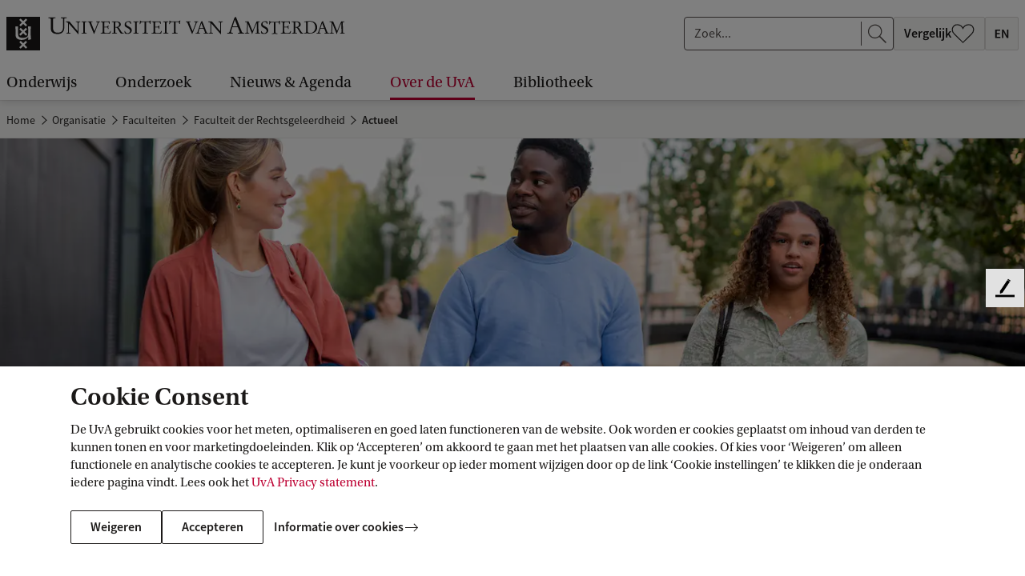

--- FILE ---
content_type: application/javascript;charset=UTF-8
request_url: https://www.uva.nl/webfiles/1765960941537/js/ListApp.js
body_size: 480487
content:
!function(){var e={15:function(e){"use strict";e.exports=EvalError},69:function(e,t){"use strict";var n={lessThanXSeconds:{one:"less than a second",other:"less than {{count}} seconds"},xSeconds:{one:"1 second",other:"{{count}} seconds"},halfAMinute:"half a minute",lessThanXMinutes:{one:"less than a minute",other:"less than {{count}} minutes"},xMinutes:{one:"1 minute",other:"{{count}} minutes"},aboutXHours:{one:"about 1 hour",other:"about {{count}} hours"},xHours:{one:"1 hour",other:"{{count}} hours"},xDays:{one:"1 day",other:"{{count}} days"},aboutXWeeks:{one:"about 1 week",other:"about {{count}} weeks"},xWeeks:{one:"1 week",other:"{{count}} weeks"},aboutXMonths:{one:"about 1 month",other:"about {{count}} months"},xMonths:{one:"1 month",other:"{{count}} months"},aboutXYears:{one:"about 1 year",other:"about {{count}} years"},xYears:{one:"1 year",other:"{{count}} years"},overXYears:{one:"over 1 year",other:"over {{count}} years"},almostXYears:{one:"almost 1 year",other:"almost {{count}} years"}};t.A=function(e,t,r){var a,o=n[e];return a="string"==typeof o?o:1===t?o.one:o.other.replace("{{count}}",t.toString()),null!=r&&r.addSuffix?r.comparison&&r.comparison>0?"in "+a:a+" ago":a}},93:function(e,t,n){"use strict";n.d(t,{A:function(){return a}});var r=n(7234);function a(e,t){if("object"!=(0,r.A)(e)||!e)return e;var n=e[Symbol.toPrimitive];if(void 0!==n){var a=n.call(e,t||"default");if("object"!=(0,r.A)(a))return a;throw new TypeError("@@toPrimitive must return a primitive value.")}return("string"===t?String:Number)(e)}},157:function(e){"use strict";e.exports=Error},287:function(e,t,n){"use strict";n.r(t),n.d(t,{default:function(){return o}});var r=n(6181),a=n(5977);function o(e){return(0,a.A)(1,arguments),(0,r.default)(e).getHours()}},377:function(e,t,n){"use strict";var r="undefined"!=typeof Symbol&&Symbol,a=n(4379);e.exports=function(){return"function"==typeof r&&("function"==typeof Symbol&&("symbol"==typeof r("foo")&&("symbol"==typeof Symbol("bar")&&a())))}},383:function(e,t,n){"use strict";n.r(t),n.d(t,{default:function(){return l}});var r=n(4573),a=n(3854),o=n(5977),i=6048e5;function l(e,t,n){(0,o.A)(2,arguments);var l=(0,r.default)(e,n),s=(0,r.default)(t,n),u=l.getTime()-(0,a.A)(l),c=s.getTime()-(0,a.A)(s);return Math.round((u-c)/i)}},501:function(e,t,n){"use strict";n.r(t),n.d(t,{default:function(){return l}});var r=n(3854),a=n(1365),o=n(5977),i=864e5;function l(e,t){(0,o.A)(2,arguments);var n=(0,a.default)(e),l=(0,a.default)(t),s=n.getTime()-(0,r.A)(n),u=l.getTime()-(0,r.A)(l);return Math.round((s-u)/i)}},523:function(e,t,n){"use strict";n.r(t),n.d(t,{default:function(){return i}});var r=n(3998),a=n(6181),o=n(5977);function i(e,t){(0,o.A)(2,arguments);var n=(0,a.default)(e),i=(0,r.A)(t);return n.setHours(i),n}},863:function(e,t,n){"use strict";var r=Function.prototype.call,a=Object.prototype.hasOwnProperty,o=n(5465);e.exports=o.call(r,a)},957:function(e,t,n){"use strict";var r=n(8538),a=60103,o=60106;t.Fragment=60107,t.StrictMode=60108,t.Profiler=60114;var i=60109,l=60110,s=60112;t.Suspense=60113;var u=60115,c=60116;if("function"==typeof Symbol&&Symbol.for){var d=Symbol.for;a=d("react.element"),o=d("react.portal"),t.Fragment=d("react.fragment"),t.StrictMode=d("react.strict_mode"),t.Profiler=d("react.profiler"),i=d("react.provider"),l=d("react.context"),s=d("react.forward_ref"),t.Suspense=d("react.suspense"),u=d("react.memo"),c=d("react.lazy")}var f="function"==typeof Symbol&&Symbol.iterator;function p(e){for(var t="https://reactjs.org/docs/error-decoder.html?invariant="+e,n=1;n<arguments.length;n++)t+="&args[]="+encodeURIComponent(arguments[n]);return"Minified React error #"+e+"; visit "+t+" for the full message or use the non-minified dev environment for full errors and additional helpful warnings."}var h={isMounted:function(){return!1},enqueueForceUpdate:function(){},enqueueReplaceState:function(){},enqueueSetState:function(){}},m={};function v(e,t,n){this.props=e,this.context=t,this.refs=m,this.updater=n||h}function y(){}function g(e,t,n){this.props=e,this.context=t,this.refs=m,this.updater=n||h}v.prototype.isReactComponent={},v.prototype.setState=function(e,t){if("object"!=typeof e&&"function"!=typeof e&&null!=e)throw Error(p(85));this.updater.enqueueSetState(this,e,t,"setState")},v.prototype.forceUpdate=function(e){this.updater.enqueueForceUpdate(this,e,"forceUpdate")},y.prototype=v.prototype;var b=g.prototype=new y;b.constructor=g,r(b,v.prototype),b.isPureReactComponent=!0;var w={current:null},x=Object.prototype.hasOwnProperty,k={key:!0,ref:!0,__self:!0,__source:!0};function _(e,t,n){var r,o={},i=null,l=null;if(null!=t)for(r in void 0!==t.ref&&(l=t.ref),void 0!==t.key&&(i=""+t.key),t)x.call(t,r)&&!k.hasOwnProperty(r)&&(o[r]=t[r]);var s=arguments.length-2;if(1===s)o.children=n;else if(1<s){for(var u=Array(s),c=0;c<s;c++)u[c]=arguments[c+2];o.children=u}if(e&&e.defaultProps)for(r in s=e.defaultProps)void 0===o[r]&&(o[r]=s[r]);return{$$typeof:a,type:e,key:i,ref:l,props:o,_owner:w.current}}function S(e){return"object"==typeof e&&null!==e&&e.$$typeof===a}var E=/\/+/g;function j(e,t){return"object"==typeof e&&null!==e&&null!=e.key?function(e){var t={"=":"=0",":":"=2"};return"$"+e.replace(/[=:]/g,function(e){return t[e]})}(""+e.key):t.toString(36)}function O(e,t,n,r,i){var l=typeof e;"undefined"!==l&&"boolean"!==l||(e=null);var s=!1;if(null===e)s=!0;else switch(l){case"string":case"number":s=!0;break;case"object":switch(e.$$typeof){case a:case o:s=!0}}if(s)return i=i(s=e),e=""===r?"."+j(s,0):r,Array.isArray(i)?(n="",null!=e&&(n=e.replace(E,"$&/")+"/"),O(i,t,n,"",function(e){return e})):null!=i&&(S(i)&&(i=function(e,t){return{$$typeof:a,type:e.type,key:t,ref:e.ref,props:e.props,_owner:e._owner}}(i,n+(!i.key||s&&s.key===i.key?"":(""+i.key).replace(E,"$&/")+"/")+e)),t.push(i)),1;if(s=0,r=""===r?".":r+":",Array.isArray(e))for(var u=0;u<e.length;u++){var c=r+j(l=e[u],u);s+=O(l,t,n,c,i)}else if(c=function(e){return null===e||"object"!=typeof e?null:"function"==typeof(e=f&&e[f]||e["@@iterator"])?e:null}(e),"function"==typeof c)for(e=c.call(e),u=0;!(l=e.next()).done;)s+=O(l=l.value,t,n,c=r+j(l,u++),i);else if("object"===l)throw t=""+e,Error(p(31,"[object Object]"===t?"object with keys {"+Object.keys(e).join(", ")+"}":t));return s}function N(e,t,n){if(null==e)return e;var r=[],a=0;return O(e,r,"","",function(e){return t.call(n,e,a++)}),r}function C(e){if(-1===e._status){var t=e._result;t=t(),e._status=0,e._result=t,t.then(function(t){0===e._status&&(t=t.default,e._status=1,e._result=t)},function(t){0===e._status&&(e._status=2,e._result=t)})}if(1===e._status)return e._result;throw e._result}var D={current:null};function P(){var e=D.current;if(null===e)throw Error(p(321));return e}var T={ReactCurrentDispatcher:D,ReactCurrentBatchConfig:{transition:0},ReactCurrentOwner:w,IsSomeRendererActing:{current:!1},assign:r};t.Children={map:N,forEach:function(e,t,n){N(e,function(){t.apply(this,arguments)},n)},count:function(e){var t=0;return N(e,function(){t++}),t},toArray:function(e){return N(e,function(e){return e})||[]},only:function(e){if(!S(e))throw Error(p(143));return e}},t.Component=v,t.PureComponent=g,t.__SECRET_INTERNALS_DO_NOT_USE_OR_YOU_WILL_BE_FIRED=T,t.cloneElement=function(e,t,n){if(null==e)throw Error(p(267,e));var o=r({},e.props),i=e.key,l=e.ref,s=e._owner;if(null!=t){if(void 0!==t.ref&&(l=t.ref,s=w.current),void 0!==t.key&&(i=""+t.key),e.type&&e.type.defaultProps)var u=e.type.defaultProps;for(c in t)x.call(t,c)&&!k.hasOwnProperty(c)&&(o[c]=void 0===t[c]&&void 0!==u?u[c]:t[c])}var c=arguments.length-2;if(1===c)o.children=n;else if(1<c){u=Array(c);for(var d=0;d<c;d++)u[d]=arguments[d+2];o.children=u}return{$$typeof:a,type:e.type,key:i,ref:l,props:o,_owner:s}},t.createContext=function(e,t){return void 0===t&&(t=null),(e={$$typeof:l,_calculateChangedBits:t,_currentValue:e,_currentValue2:e,_threadCount:0,Provider:null,Consumer:null}).Provider={$$typeof:i,_context:e},e.Consumer=e},t.createElement=_,t.createFactory=function(e){var t=_.bind(null,e);return t.type=e,t},t.createRef=function(){return{current:null}},t.forwardRef=function(e){return{$$typeof:s,render:e}},t.isValidElement=S,t.lazy=function(e){return{$$typeof:c,_payload:{_status:-1,_result:e},_init:C}},t.memo=function(e,t){return{$$typeof:u,type:e,compare:void 0===t?null:t}},t.useCallback=function(e,t){return P().useCallback(e,t)},t.useContext=function(e,t){return P().useContext(e,t)},t.useDebugValue=function(){},t.useEffect=function(e,t){return P().useEffect(e,t)},t.useImperativeHandle=function(e,t,n){return P().useImperativeHandle(e,t,n)},t.useLayoutEffect=function(e,t){return P().useLayoutEffect(e,t)},t.useMemo=function(e,t){return P().useMemo(e,t)},t.useReducer=function(e,t,n){return P().useReducer(e,t,n)},t.useRef=function(e){return P().useRef(e)},t.useState=function(e){return P().useState(e)},t.version="17.0.2"},986:function(e,t,n){"use strict";var r=n(4491),a="function"==typeof Symbol&&"symbol"==typeof Symbol("foo"),o=Object.prototype.toString,i=Array.prototype.concat,l=n(3423),s=n(6698)(),u=function(e,t,n,r){if(t in e)if(!0===r){if(e[t]===n)return}else if("function"!=typeof(a=r)||"[object Function]"!==o.call(a)||!r())return;var a;s?l(e,t,n,!0):l(e,t,n)},c=function(e,t){var n=arguments.length>2?arguments[2]:{},o=r(t);a&&(o=i.call(o,Object.getOwnPropertySymbols(t)));for(var l=0;l<o.length;l+=1)u(e,o[l],t[o[l]],n[o[l]])};c.supportsDescriptors=!!s,e.exports=c},1226:function(e){"use strict";e.exports=SyntaxError},1237:function(e,t,n){"use strict";n.r(t),n.d(t,{default:function(){return i}});var r=n(3998),a=n(6181),o=n(5977);function i(e,t){(0,o.A)(2,arguments);var n=(0,a.default)(e),i=(0,r.A)(t);return n.setSeconds(i),n}},1274:function(e,t,n){"use strict";var r=n(9623),a={ordinalNumber:function(e,t){var n=Number(e),r=n%100;if(r>20||r<10)switch(r%10){case 1:return n+"st";case 2:return n+"nd";case 3:return n+"rd"}return n+"th"},era:(0,r.A)({values:{narrow:["B","A"],abbreviated:["BC","AD"],wide:["Before Christ","Anno Domini"]},defaultWidth:"wide"}),quarter:(0,r.A)({values:{narrow:["1","2","3","4"],abbreviated:["Q1","Q2","Q3","Q4"],wide:["1st quarter","2nd quarter","3rd quarter","4th quarter"]},defaultWidth:"wide",argumentCallback:function(e){return e-1}}),month:(0,r.A)({values:{narrow:["J","F","M","A","M","J","J","A","S","O","N","D"],abbreviated:["Jan","Feb","Mar","Apr","May","Jun","Jul","Aug","Sep","Oct","Nov","Dec"],wide:["January","February","March","April","May","June","July","August","September","October","November","December"]},defaultWidth:"wide"}),day:(0,r.A)({values:{narrow:["S","M","T","W","T","F","S"],short:["Su","Mo","Tu","We","Th","Fr","Sa"],abbreviated:["Sun","Mon","Tue","Wed","Thu","Fri","Sat"],wide:["Sunday","Monday","Tuesday","Wednesday","Thursday","Friday","Saturday"]},defaultWidth:"wide"}),dayPeriod:(0,r.A)({values:{narrow:{am:"a",pm:"p",midnight:"mi",noon:"n",morning:"morning",afternoon:"afternoon",evening:"evening",night:"night"},abbreviated:{am:"AM",pm:"PM",midnight:"midnight",noon:"noon",morning:"morning",afternoon:"afternoon",evening:"evening",night:"night"},wide:{am:"a.m.",pm:"p.m.",midnight:"midnight",noon:"noon",morning:"morning",afternoon:"afternoon",evening:"evening",night:"night"}},defaultWidth:"wide",formattingValues:{narrow:{am:"a",pm:"p",midnight:"mi",noon:"n",morning:"in the morning",afternoon:"in the afternoon",evening:"in the evening",night:"at night"},abbreviated:{am:"AM",pm:"PM",midnight:"midnight",noon:"noon",morning:"in the morning",afternoon:"in the afternoon",evening:"in the evening",night:"at night"},wide:{am:"a.m.",pm:"p.m.",midnight:"midnight",noon:"noon",morning:"in the morning",afternoon:"in the afternoon",evening:"in the evening",night:"at night"}},defaultFormattingWidth:"wide"})};t.A=a},1365:function(e,t,n){"use strict";n.r(t),n.d(t,{default:function(){return o}});var r=n(6181),a=n(5977);function o(e){(0,a.A)(1,arguments);var t=(0,r.default)(e);return t.setHours(0,0,0,0),t}},1445:function(e,t,n){"use strict";n.d(t,{A:function(){return i}});var r=n(3998),a=n(6181),o=n(5977);function i(e,t){(0,o.A)(2,arguments);var n=(0,a.default)(e).getTime(),i=(0,r.A)(t);return new Date(n+i)}},1578:function(e,t,n){"use strict";n.r(t),n.d(t,{default:function(){return o}});var r=n(6181),a=n(5977);function o(e,t){(0,a.A)(2,arguments);var n=(0,r.default)(e).getTime(),o=(0,r.default)(t.start).getTime(),i=(0,r.default)(t.end).getTime();if(!(o<=i))throw new RangeError("Invalid interval");return n>=o&&n<=i}},1622:function(e){"use strict";e.exports="undefined"!=typeof Reflect&&Reflect.getPrototypeOf||null},1637:function(e,t,n){"use strict";n.r(t),n.d(t,{default:function(){return o}});var r=n(6181),a=n(5977);function o(e){(0,a.A)(1,arguments);var t=(0,r.default)(e);return t.setDate(1),t.setHours(0,0,0,0),t}},1796:function(e,t,n){"use strict";var r=n(6481),a=n(986).supportsDescriptors,o=Object.getOwnPropertyDescriptor;e.exports=function(){if(a&&"gim"===/a/gim.flags){var e=o(RegExp.prototype,"flags");if(e&&"function"==typeof e.get&&"dotAll"in RegExp.prototype&&"hasIndices"in RegExp.prototype){var t="",n={};if(Object.defineProperty(n,"hasIndices",{get:function(){t+="d"}}),Object.defineProperty(n,"sticky",{get:function(){t+="y"}}),e.get.call(n),"dy"===t)return e.get}}return r}},1851:function(e,t,n){"use strict";var r=n(5465),a=n(7052),o=n(1978);e.exports=function(){return o(r,a,arguments)}},1879:function(e,t,n){"use strict";n.r(t),n.d(t,{default:function(){return o}});var r=n(6181),a=n(5977);function o(e,t){(0,a.A)(2,arguments);var n=(0,r.default)(e),o=(0,r.default)(t);return n.getTime()<o.getTime()}},1945:function(e,t,n){"use strict";var r,a=n(3190),o=n(8082)(),i=n(863),l=n(3581);if(o){var s=a("RegExp.prototype.exec"),u={},c=function(){throw u},d={toString:c,valueOf:c};"symbol"==typeof Symbol.toPrimitive&&(d[Symbol.toPrimitive]=c),r=function(e){if(!e||"object"!=typeof e)return!1;var t=l(e,"lastIndex");if(!(t&&i(t,"value")))return!1;try{s(e,d)}catch(e){return e===u}}}else{var f=a("Object.prototype.toString");r=function(e){return!(!e||"object"!=typeof e&&"function"!=typeof e)&&"[object RegExp]"===f(e)}}e.exports=r},1953:function(e){"use strict";e.exports=TypeError},1978:function(e,t,n){"use strict";var r=n(5465),a=n(7052),o=n(5118),i=n(2069);e.exports=i||r.call(o,a)},2014:function(e,t){"use strict";var n=function(e,t){switch(e){case"P":return t.date({width:"short"});case"PP":return t.date({width:"medium"});case"PPP":return t.date({width:"long"});default:return t.date({width:"full"})}},r=function(e,t){switch(e){case"p":return t.time({width:"short"});case"pp":return t.time({width:"medium"});case"ppp":return t.time({width:"long"});default:return t.time({width:"full"})}},a={p:r,P:function(e,t){var a,o=e.match(/(P+)(p+)?/)||[],i=o[1],l=o[2];if(!l)return n(e,t);switch(i){case"P":a=t.dateTime({width:"short"});break;case"PP":a=t.dateTime({width:"medium"});break;case"PPP":a=t.dateTime({width:"long"});break;default:a=t.dateTime({width:"full"})}return a.replace("{{date}}",n(i,t)).replace("{{time}}",r(l,t))}};t.A=a},2069:function(e){"use strict";e.exports="undefined"!=typeof Reflect&&Reflect&&Reflect.apply},2073:function(e,t,n){"use strict";n.r(t),n.d(t,{default:function(){return o}});var r=n(6181),a=n(5977);function o(e,t){(0,a.A)(2,arguments);var n=(0,r.default)(e),o=(0,r.default)(t);return 12*(n.getFullYear()-o.getFullYear())+(n.getMonth()-o.getMonth())}},2104:function(e){"use strict";e.exports=RangeError},2213:function(e,t,n){"use strict";var r=n(5602),a=n(8538),o=n(7912);function i(e){for(var t="https://reactjs.org/docs/error-decoder.html?invariant="+e,n=1;n<arguments.length;n++)t+="&args[]="+encodeURIComponent(arguments[n]);return"Minified React error #"+e+"; visit "+t+" for the full message or use the non-minified dev environment for full errors and additional helpful warnings."}if(!r)throw Error(i(227));var l=new Set,s={};function u(e,t){c(e,t),c(e+"Capture",t)}function c(e,t){for(s[e]=t,e=0;e<t.length;e++)l.add(t[e])}var d=!("undefined"==typeof window||void 0===window.document||void 0===window.document.createElement),f=/^[:A-Z_a-z\u00C0-\u00D6\u00D8-\u00F6\u00F8-\u02FF\u0370-\u037D\u037F-\u1FFF\u200C-\u200D\u2070-\u218F\u2C00-\u2FEF\u3001-\uD7FF\uF900-\uFDCF\uFDF0-\uFFFD][:A-Z_a-z\u00C0-\u00D6\u00D8-\u00F6\u00F8-\u02FF\u0370-\u037D\u037F-\u1FFF\u200C-\u200D\u2070-\u218F\u2C00-\u2FEF\u3001-\uD7FF\uF900-\uFDCF\uFDF0-\uFFFD\-.0-9\u00B7\u0300-\u036F\u203F-\u2040]*$/,p=Object.prototype.hasOwnProperty,h={},m={};function v(e,t,n,r,a,o,i){this.acceptsBooleans=2===t||3===t||4===t,this.attributeName=r,this.attributeNamespace=a,this.mustUseProperty=n,this.propertyName=e,this.type=t,this.sanitizeURL=o,this.removeEmptyString=i}var y={};"children dangerouslySetInnerHTML defaultValue defaultChecked innerHTML suppressContentEditableWarning suppressHydrationWarning style".split(" ").forEach(function(e){y[e]=new v(e,0,!1,e,null,!1,!1)}),[["acceptCharset","accept-charset"],["className","class"],["htmlFor","for"],["httpEquiv","http-equiv"]].forEach(function(e){var t=e[0];y[t]=new v(t,1,!1,e[1],null,!1,!1)}),["contentEditable","draggable","spellCheck","value"].forEach(function(e){y[e]=new v(e,2,!1,e.toLowerCase(),null,!1,!1)}),["autoReverse","externalResourcesRequired","focusable","preserveAlpha"].forEach(function(e){y[e]=new v(e,2,!1,e,null,!1,!1)}),"allowFullScreen async autoFocus autoPlay controls default defer disabled disablePictureInPicture disableRemotePlayback formNoValidate hidden loop noModule noValidate open playsInline readOnly required reversed scoped seamless itemScope".split(" ").forEach(function(e){y[e]=new v(e,3,!1,e.toLowerCase(),null,!1,!1)}),["checked","multiple","muted","selected"].forEach(function(e){y[e]=new v(e,3,!0,e,null,!1,!1)}),["capture","download"].forEach(function(e){y[e]=new v(e,4,!1,e,null,!1,!1)}),["cols","rows","size","span"].forEach(function(e){y[e]=new v(e,6,!1,e,null,!1,!1)}),["rowSpan","start"].forEach(function(e){y[e]=new v(e,5,!1,e.toLowerCase(),null,!1,!1)});var g=/[\-:]([a-z])/g;function b(e){return e[1].toUpperCase()}function w(e,t,n,r){var a=y.hasOwnProperty(t)?y[t]:null;(null!==a?0===a.type:!r&&(2<t.length&&("o"===t[0]||"O"===t[0])&&("n"===t[1]||"N"===t[1])))||(function(e,t,n,r){if(null==t||function(e,t,n,r){if(null!==n&&0===n.type)return!1;switch(typeof t){case"function":case"symbol":return!0;case"boolean":return!r&&(null!==n?!n.acceptsBooleans:"data-"!==(e=e.toLowerCase().slice(0,5))&&"aria-"!==e);default:return!1}}(e,t,n,r))return!0;if(r)return!1;if(null!==n)switch(n.type){case 3:return!t;case 4:return!1===t;case 5:return isNaN(t);case 6:return isNaN(t)||1>t}return!1}(t,n,a,r)&&(n=null),r||null===a?function(e){return!!p.call(m,e)||!p.call(h,e)&&(f.test(e)?m[e]=!0:(h[e]=!0,!1))}(t)&&(null===n?e.removeAttribute(t):e.setAttribute(t,""+n)):a.mustUseProperty?e[a.propertyName]=null===n?3!==a.type&&"":n:(t=a.attributeName,r=a.attributeNamespace,null===n?e.removeAttribute(t):(n=3===(a=a.type)||4===a&&!0===n?"":""+n,r?e.setAttributeNS(r,t,n):e.setAttribute(t,n))))}"accent-height alignment-baseline arabic-form baseline-shift cap-height clip-path clip-rule color-interpolation color-interpolation-filters color-profile color-rendering dominant-baseline enable-background fill-opacity fill-rule flood-color flood-opacity font-family font-size font-size-adjust font-stretch font-style font-variant font-weight glyph-name glyph-orientation-horizontal glyph-orientation-vertical horiz-adv-x horiz-origin-x image-rendering letter-spacing lighting-color marker-end marker-mid marker-start overline-position overline-thickness paint-order panose-1 pointer-events rendering-intent shape-rendering stop-color stop-opacity strikethrough-position strikethrough-thickness stroke-dasharray stroke-dashoffset stroke-linecap stroke-linejoin stroke-miterlimit stroke-opacity stroke-width text-anchor text-decoration text-rendering underline-position underline-thickness unicode-bidi unicode-range units-per-em v-alphabetic v-hanging v-ideographic v-mathematical vector-effect vert-adv-y vert-origin-x vert-origin-y word-spacing writing-mode xmlns:xlink x-height".split(" ").forEach(function(e){var t=e.replace(g,b);y[t]=new v(t,1,!1,e,null,!1,!1)}),"xlink:actuate xlink:arcrole xlink:role xlink:show xlink:title xlink:type".split(" ").forEach(function(e){var t=e.replace(g,b);y[t]=new v(t,1,!1,e,"http://www.w3.org/1999/xlink",!1,!1)}),["xml:base","xml:lang","xml:space"].forEach(function(e){var t=e.replace(g,b);y[t]=new v(t,1,!1,e,"http://www.w3.org/XML/1998/namespace",!1,!1)}),["tabIndex","crossOrigin"].forEach(function(e){y[e]=new v(e,1,!1,e.toLowerCase(),null,!1,!1)}),y.xlinkHref=new v("xlinkHref",1,!1,"xlink:href","http://www.w3.org/1999/xlink",!0,!1),["src","href","action","formAction"].forEach(function(e){y[e]=new v(e,1,!1,e.toLowerCase(),null,!0,!0)});var x=r.__SECRET_INTERNALS_DO_NOT_USE_OR_YOU_WILL_BE_FIRED,k=60103,_=60106,S=60107,E=60108,j=60114,O=60109,N=60110,C=60112,D=60113,P=60120,T=60115,A=60116,M=60121,R=60128,L=60129,F=60130,I=60131;if("function"==typeof Symbol&&Symbol.for){var U=Symbol.for;k=U("react.element"),_=U("react.portal"),S=U("react.fragment"),E=U("react.strict_mode"),j=U("react.profiler"),O=U("react.provider"),N=U("react.context"),C=U("react.forward_ref"),D=U("react.suspense"),P=U("react.suspense_list"),T=U("react.memo"),A=U("react.lazy"),M=U("react.block"),U("react.scope"),R=U("react.opaque.id"),L=U("react.debug_trace_mode"),F=U("react.offscreen"),I=U("react.legacy_hidden")}var Y,z="function"==typeof Symbol&&Symbol.iterator;function H(e){return null===e||"object"!=typeof e?null:"function"==typeof(e=z&&e[z]||e["@@iterator"])?e:null}function B(e){if(void 0===Y)try{throw Error()}catch(e){var t=e.stack.trim().match(/\n( *(at )?)/);Y=t&&t[1]||""}return"\n"+Y+e}var W=!1;function q(e,t){if(!e||W)return"";W=!0;var n=Error.prepareStackTrace;Error.prepareStackTrace=void 0;try{if(t)if(t=function(){throw Error()},Object.defineProperty(t.prototype,"props",{set:function(){throw Error()}}),"object"==typeof Reflect&&Reflect.construct){try{Reflect.construct(t,[])}catch(e){var r=e}Reflect.construct(e,[],t)}else{try{t.call()}catch(e){r=e}e.call(t.prototype)}else{try{throw Error()}catch(e){r=e}e()}}catch(e){if(e&&r&&"string"==typeof e.stack){for(var a=e.stack.split("\n"),o=r.stack.split("\n"),i=a.length-1,l=o.length-1;1<=i&&0<=l&&a[i]!==o[l];)l--;for(;1<=i&&0<=l;i--,l--)if(a[i]!==o[l]){if(1!==i||1!==l)do{if(i--,0>--l||a[i]!==o[l])return"\n"+a[i].replace(" at new "," at ")}while(1<=i&&0<=l);break}}}finally{W=!1,Error.prepareStackTrace=n}return(e=e?e.displayName||e.name:"")?B(e):""}function $(e){switch(e.tag){case 5:return B(e.type);case 16:return B("Lazy");case 13:return B("Suspense");case 19:return B("SuspenseList");case 0:case 2:case 15:return e=q(e.type,!1);case 11:return e=q(e.type.render,!1);case 22:return e=q(e.type._render,!1);case 1:return e=q(e.type,!0);default:return""}}function V(e){if(null==e)return null;if("function"==typeof e)return e.displayName||e.name||null;if("string"==typeof e)return e;switch(e){case S:return"Fragment";case _:return"Portal";case j:return"Profiler";case E:return"StrictMode";case D:return"Suspense";case P:return"SuspenseList"}if("object"==typeof e)switch(e.$$typeof){case N:return(e.displayName||"Context")+".Consumer";case O:return(e._context.displayName||"Context")+".Provider";case C:var t=e.render;return t=t.displayName||t.name||"",e.displayName||(""!==t?"ForwardRef("+t+")":"ForwardRef");case T:return V(e.type);case M:return V(e._render);case A:t=e._payload,e=e._init;try{return V(e(t))}catch(e){}}return null}function Q(e){switch(typeof e){case"boolean":case"number":case"object":case"string":case"undefined":return e;default:return""}}function K(e){var t=e.type;return(e=e.nodeName)&&"input"===e.toLowerCase()&&("checkbox"===t||"radio"===t)}function G(e){e._valueTracker||(e._valueTracker=function(e){var t=K(e)?"checked":"value",n=Object.getOwnPropertyDescriptor(e.constructor.prototype,t),r=""+e[t];if(!e.hasOwnProperty(t)&&void 0!==n&&"function"==typeof n.get&&"function"==typeof n.set){var a=n.get,o=n.set;return Object.defineProperty(e,t,{configurable:!0,get:function(){return a.call(this)},set:function(e){r=""+e,o.call(this,e)}}),Object.defineProperty(e,t,{enumerable:n.enumerable}),{getValue:function(){return r},setValue:function(e){r=""+e},stopTracking:function(){e._valueTracker=null,delete e[t]}}}}(e))}function X(e){if(!e)return!1;var t=e._valueTracker;if(!t)return!0;var n=t.getValue(),r="";return e&&(r=K(e)?e.checked?"true":"false":e.value),(e=r)!==n&&(t.setValue(e),!0)}function J(e){if(void 0===(e=e||("undefined"!=typeof document?document:void 0)))return null;try{return e.activeElement||e.body}catch(t){return e.body}}function Z(e,t){var n=t.checked;return a({},t,{defaultChecked:void 0,defaultValue:void 0,value:void 0,checked:null!=n?n:e._wrapperState.initialChecked})}function ee(e,t){var n=null==t.defaultValue?"":t.defaultValue,r=null!=t.checked?t.checked:t.defaultChecked;n=Q(null!=t.value?t.value:n),e._wrapperState={initialChecked:r,initialValue:n,controlled:"checkbox"===t.type||"radio"===t.type?null!=t.checked:null!=t.value}}function te(e,t){null!=(t=t.checked)&&w(e,"checked",t,!1)}function ne(e,t){te(e,t);var n=Q(t.value),r=t.type;if(null!=n)"number"===r?(0===n&&""===e.value||e.value!=n)&&(e.value=""+n):e.value!==""+n&&(e.value=""+n);else if("submit"===r||"reset"===r)return void e.removeAttribute("value");t.hasOwnProperty("value")?ae(e,t.type,n):t.hasOwnProperty("defaultValue")&&ae(e,t.type,Q(t.defaultValue)),null==t.checked&&null!=t.defaultChecked&&(e.defaultChecked=!!t.defaultChecked)}function re(e,t,n){if(t.hasOwnProperty("value")||t.hasOwnProperty("defaultValue")){var r=t.type;if(!("submit"!==r&&"reset"!==r||void 0!==t.value&&null!==t.value))return;t=""+e._wrapperState.initialValue,n||t===e.value||(e.value=t),e.defaultValue=t}""!==(n=e.name)&&(e.name=""),e.defaultChecked=!!e._wrapperState.initialChecked,""!==n&&(e.name=n)}function ae(e,t,n){"number"===t&&J(e.ownerDocument)===e||(null==n?e.defaultValue=""+e._wrapperState.initialValue:e.defaultValue!==""+n&&(e.defaultValue=""+n))}function oe(e,t){return e=a({children:void 0},t),(t=function(e){var t="";return r.Children.forEach(e,function(e){null!=e&&(t+=e)}),t}(t.children))&&(e.children=t),e}function ie(e,t,n,r){if(e=e.options,t){t={};for(var a=0;a<n.length;a++)t["$"+n[a]]=!0;for(n=0;n<e.length;n++)a=t.hasOwnProperty("$"+e[n].value),e[n].selected!==a&&(e[n].selected=a),a&&r&&(e[n].defaultSelected=!0)}else{for(n=""+Q(n),t=null,a=0;a<e.length;a++){if(e[a].value===n)return e[a].selected=!0,void(r&&(e[a].defaultSelected=!0));null!==t||e[a].disabled||(t=e[a])}null!==t&&(t.selected=!0)}}function le(e,t){if(null!=t.dangerouslySetInnerHTML)throw Error(i(91));return a({},t,{value:void 0,defaultValue:void 0,children:""+e._wrapperState.initialValue})}function se(e,t){var n=t.value;if(null==n){if(n=t.children,t=t.defaultValue,null!=n){if(null!=t)throw Error(i(92));if(Array.isArray(n)){if(!(1>=n.length))throw Error(i(93));n=n[0]}t=n}null==t&&(t=""),n=t}e._wrapperState={initialValue:Q(n)}}function ue(e,t){var n=Q(t.value),r=Q(t.defaultValue);null!=n&&((n=""+n)!==e.value&&(e.value=n),null==t.defaultValue&&e.defaultValue!==n&&(e.defaultValue=n)),null!=r&&(e.defaultValue=""+r)}function ce(e){var t=e.textContent;t===e._wrapperState.initialValue&&""!==t&&null!==t&&(e.value=t)}var de="http://www.w3.org/1999/xhtml",fe="http://www.w3.org/2000/svg";function pe(e){switch(e){case"svg":return"http://www.w3.org/2000/svg";case"math":return"http://www.w3.org/1998/Math/MathML";default:return"http://www.w3.org/1999/xhtml"}}function he(e,t){return null==e||"http://www.w3.org/1999/xhtml"===e?pe(t):"http://www.w3.org/2000/svg"===e&&"foreignObject"===t?"http://www.w3.org/1999/xhtml":e}var me,ve,ye=(ve=function(e,t){if(e.namespaceURI!==fe||"innerHTML"in e)e.innerHTML=t;else{for((me=me||document.createElement("div")).innerHTML="<svg>"+t.valueOf().toString()+"</svg>",t=me.firstChild;e.firstChild;)e.removeChild(e.firstChild);for(;t.firstChild;)e.appendChild(t.firstChild)}},"undefined"!=typeof MSApp&&MSApp.execUnsafeLocalFunction?function(e,t,n,r){MSApp.execUnsafeLocalFunction(function(){return ve(e,t)})}:ve);function ge(e,t){if(t){var n=e.firstChild;if(n&&n===e.lastChild&&3===n.nodeType)return void(n.nodeValue=t)}e.textContent=t}var be={animationIterationCount:!0,borderImageOutset:!0,borderImageSlice:!0,borderImageWidth:!0,boxFlex:!0,boxFlexGroup:!0,boxOrdinalGroup:!0,columnCount:!0,columns:!0,flex:!0,flexGrow:!0,flexPositive:!0,flexShrink:!0,flexNegative:!0,flexOrder:!0,gridArea:!0,gridRow:!0,gridRowEnd:!0,gridRowSpan:!0,gridRowStart:!0,gridColumn:!0,gridColumnEnd:!0,gridColumnSpan:!0,gridColumnStart:!0,fontWeight:!0,lineClamp:!0,lineHeight:!0,opacity:!0,order:!0,orphans:!0,tabSize:!0,widows:!0,zIndex:!0,zoom:!0,fillOpacity:!0,floodOpacity:!0,stopOpacity:!0,strokeDasharray:!0,strokeDashoffset:!0,strokeMiterlimit:!0,strokeOpacity:!0,strokeWidth:!0},we=["Webkit","ms","Moz","O"];function xe(e,t,n){return null==t||"boolean"==typeof t||""===t?"":n||"number"!=typeof t||0===t||be.hasOwnProperty(e)&&be[e]?(""+t).trim():t+"px"}function ke(e,t){for(var n in e=e.style,t)if(t.hasOwnProperty(n)){var r=0===n.indexOf("--"),a=xe(n,t[n],r);"float"===n&&(n="cssFloat"),r?e.setProperty(n,a):e[n]=a}}Object.keys(be).forEach(function(e){we.forEach(function(t){t=t+e.charAt(0).toUpperCase()+e.substring(1),be[t]=be[e]})});var _e=a({menuitem:!0},{area:!0,base:!0,br:!0,col:!0,embed:!0,hr:!0,img:!0,input:!0,keygen:!0,link:!0,meta:!0,param:!0,source:!0,track:!0,wbr:!0});function Se(e,t){if(t){if(_e[e]&&(null!=t.children||null!=t.dangerouslySetInnerHTML))throw Error(i(137,e));if(null!=t.dangerouslySetInnerHTML){if(null!=t.children)throw Error(i(60));if("object"!=typeof t.dangerouslySetInnerHTML||!("__html"in t.dangerouslySetInnerHTML))throw Error(i(61))}if(null!=t.style&&"object"!=typeof t.style)throw Error(i(62))}}function Ee(e,t){if(-1===e.indexOf("-"))return"string"==typeof t.is;switch(e){case"annotation-xml":case"color-profile":case"font-face":case"font-face-src":case"font-face-uri":case"font-face-format":case"font-face-name":case"missing-glyph":return!1;default:return!0}}function je(e){return(e=e.target||e.srcElement||window).correspondingUseElement&&(e=e.correspondingUseElement),3===e.nodeType?e.parentNode:e}var Oe=null,Ne=null,Ce=null;function De(e){if(e=ra(e)){if("function"!=typeof Oe)throw Error(i(280));var t=e.stateNode;t&&(t=oa(t),Oe(e.stateNode,e.type,t))}}function Pe(e){Ne?Ce?Ce.push(e):Ce=[e]:Ne=e}function Te(){if(Ne){var e=Ne,t=Ce;if(Ce=Ne=null,De(e),t)for(e=0;e<t.length;e++)De(t[e])}}function Ae(e,t){return e(t)}function Me(e,t,n,r,a){return e(t,n,r,a)}function Re(){}var Le=Ae,Fe=!1,Ie=!1;function Ue(){null===Ne&&null===Ce||(Re(),Te())}function Ye(e,t){var n=e.stateNode;if(null===n)return null;var r=oa(n);if(null===r)return null;n=r[t];e:switch(t){case"onClick":case"onClickCapture":case"onDoubleClick":case"onDoubleClickCapture":case"onMouseDown":case"onMouseDownCapture":case"onMouseMove":case"onMouseMoveCapture":case"onMouseUp":case"onMouseUpCapture":case"onMouseEnter":(r=!r.disabled)||(r=!("button"===(e=e.type)||"input"===e||"select"===e||"textarea"===e)),e=!r;break e;default:e=!1}if(e)return null;if(n&&"function"!=typeof n)throw Error(i(231,t,typeof n));return n}var ze=!1;if(d)try{var He={};Object.defineProperty(He,"passive",{get:function(){ze=!0}}),window.addEventListener("test",He,He),window.removeEventListener("test",He,He)}catch(ve){ze=!1}function Be(e,t,n,r,a,o,i,l,s){var u=Array.prototype.slice.call(arguments,3);try{t.apply(n,u)}catch(e){this.onError(e)}}var We=!1,qe=null,$e=!1,Ve=null,Qe={onError:function(e){We=!0,qe=e}};function Ke(e,t,n,r,a,o,i,l,s){We=!1,qe=null,Be.apply(Qe,arguments)}function Ge(e){var t=e,n=e;if(e.alternate)for(;t.return;)t=t.return;else{e=t;do{!!(1026&(t=e).flags)&&(n=t.return),e=t.return}while(e)}return 3===t.tag?n:null}function Xe(e){if(13===e.tag){var t=e.memoizedState;if(null===t&&(null!==(e=e.alternate)&&(t=e.memoizedState)),null!==t)return t.dehydrated}return null}function Je(e){if(Ge(e)!==e)throw Error(i(188))}function Ze(e){if(e=function(e){var t=e.alternate;if(!t){if(null===(t=Ge(e)))throw Error(i(188));return t!==e?null:e}for(var n=e,r=t;;){var a=n.return;if(null===a)break;var o=a.alternate;if(null===o){if(null!==(r=a.return)){n=r;continue}break}if(a.child===o.child){for(o=a.child;o;){if(o===n)return Je(a),e;if(o===r)return Je(a),t;o=o.sibling}throw Error(i(188))}if(n.return!==r.return)n=a,r=o;else{for(var l=!1,s=a.child;s;){if(s===n){l=!0,n=a,r=o;break}if(s===r){l=!0,r=a,n=o;break}s=s.sibling}if(!l){for(s=o.child;s;){if(s===n){l=!0,n=o,r=a;break}if(s===r){l=!0,r=o,n=a;break}s=s.sibling}if(!l)throw Error(i(189))}}if(n.alternate!==r)throw Error(i(190))}if(3!==n.tag)throw Error(i(188));return n.stateNode.current===n?e:t}(e),!e)return null;for(var t=e;;){if(5===t.tag||6===t.tag)return t;if(t.child)t.child.return=t,t=t.child;else{if(t===e)break;for(;!t.sibling;){if(!t.return||t.return===e)return null;t=t.return}t.sibling.return=t.return,t=t.sibling}}return null}function et(e,t){for(var n=e.alternate;null!==t;){if(t===e||t===n)return!0;t=t.return}return!1}var tt,nt,rt,at,ot=!1,it=[],lt=null,st=null,ut=null,ct=new Map,dt=new Map,ft=[],pt="mousedown mouseup touchcancel touchend touchstart auxclick dblclick pointercancel pointerdown pointerup dragend dragstart drop compositionend compositionstart keydown keypress keyup input textInput copy cut paste click change contextmenu reset submit".split(" ");function ht(e,t,n,r,a){return{blockedOn:e,domEventName:t,eventSystemFlags:16|n,nativeEvent:a,targetContainers:[r]}}function mt(e,t){switch(e){case"focusin":case"focusout":lt=null;break;case"dragenter":case"dragleave":st=null;break;case"mouseover":case"mouseout":ut=null;break;case"pointerover":case"pointerout":ct.delete(t.pointerId);break;case"gotpointercapture":case"lostpointercapture":dt.delete(t.pointerId)}}function vt(e,t,n,r,a,o){return null===e||e.nativeEvent!==o?(e=ht(t,n,r,a,o),null!==t&&(null!==(t=ra(t))&&nt(t)),e):(e.eventSystemFlags|=r,t=e.targetContainers,null!==a&&-1===t.indexOf(a)&&t.push(a),e)}function yt(e){var t=na(e.target);if(null!==t){var n=Ge(t);if(null!==n)if(13===(t=n.tag)){if(null!==(t=Xe(n)))return e.blockedOn=t,void at(e.lanePriority,function(){o.unstable_runWithPriority(e.priority,function(){rt(n)})})}else if(3===t&&n.stateNode.hydrate)return void(e.blockedOn=3===n.tag?n.stateNode.containerInfo:null)}e.blockedOn=null}function gt(e){if(null!==e.blockedOn)return!1;for(var t=e.targetContainers;0<t.length;){var n=Zt(e.domEventName,e.eventSystemFlags,t[0],e.nativeEvent);if(null!==n)return null!==(t=ra(n))&&nt(t),e.blockedOn=n,!1;t.shift()}return!0}function bt(e,t,n){gt(e)&&n.delete(t)}function wt(){for(ot=!1;0<it.length;){var e=it[0];if(null!==e.blockedOn){null!==(e=ra(e.blockedOn))&&tt(e);break}for(var t=e.targetContainers;0<t.length;){var n=Zt(e.domEventName,e.eventSystemFlags,t[0],e.nativeEvent);if(null!==n){e.blockedOn=n;break}t.shift()}null===e.blockedOn&&it.shift()}null!==lt&&gt(lt)&&(lt=null),null!==st&&gt(st)&&(st=null),null!==ut&&gt(ut)&&(ut=null),ct.forEach(bt),dt.forEach(bt)}function xt(e,t){e.blockedOn===t&&(e.blockedOn=null,ot||(ot=!0,o.unstable_scheduleCallback(o.unstable_NormalPriority,wt)))}function kt(e){function t(t){return xt(t,e)}if(0<it.length){xt(it[0],e);for(var n=1;n<it.length;n++){var r=it[n];r.blockedOn===e&&(r.blockedOn=null)}}for(null!==lt&&xt(lt,e),null!==st&&xt(st,e),null!==ut&&xt(ut,e),ct.forEach(t),dt.forEach(t),n=0;n<ft.length;n++)(r=ft[n]).blockedOn===e&&(r.blockedOn=null);for(;0<ft.length&&null===(n=ft[0]).blockedOn;)yt(n),null===n.blockedOn&&ft.shift()}function _t(e,t){var n={};return n[e.toLowerCase()]=t.toLowerCase(),n["Webkit"+e]="webkit"+t,n["Moz"+e]="moz"+t,n}var St={animationend:_t("Animation","AnimationEnd"),animationiteration:_t("Animation","AnimationIteration"),animationstart:_t("Animation","AnimationStart"),transitionend:_t("Transition","TransitionEnd")},Et={},jt={};function Ot(e){if(Et[e])return Et[e];if(!St[e])return e;var t,n=St[e];for(t in n)if(n.hasOwnProperty(t)&&t in jt)return Et[e]=n[t];return e}d&&(jt=document.createElement("div").style,"AnimationEvent"in window||(delete St.animationend.animation,delete St.animationiteration.animation,delete St.animationstart.animation),"TransitionEvent"in window||delete St.transitionend.transition);var Nt=Ot("animationend"),Ct=Ot("animationiteration"),Dt=Ot("animationstart"),Pt=Ot("transitionend"),Tt=new Map,At=new Map,Mt=["abort","abort",Nt,"animationEnd",Ct,"animationIteration",Dt,"animationStart","canplay","canPlay","canplaythrough","canPlayThrough","durationchange","durationChange","emptied","emptied","encrypted","encrypted","ended","ended","error","error","gotpointercapture","gotPointerCapture","load","load","loadeddata","loadedData","loadedmetadata","loadedMetadata","loadstart","loadStart","lostpointercapture","lostPointerCapture","playing","playing","progress","progress","seeking","seeking","stalled","stalled","suspend","suspend","timeupdate","timeUpdate",Pt,"transitionEnd","waiting","waiting"];function Rt(e,t){for(var n=0;n<e.length;n+=2){var r=e[n],a=e[n+1];a="on"+(a[0].toUpperCase()+a.slice(1)),At.set(r,t),Tt.set(r,a),u(a,[r])}}(0,o.unstable_now)();var Lt=8;function Ft(e){if(1&e)return Lt=15,1;if(2&e)return Lt=14,2;if(4&e)return Lt=13,4;var t=24&e;return 0!==t?(Lt=12,t):32&e?(Lt=11,32):0!==(t=192&e)?(Lt=10,t):256&e?(Lt=9,256):0!==(t=3584&e)?(Lt=8,t):4096&e?(Lt=7,4096):0!==(t=4186112&e)?(Lt=6,t):0!==(t=62914560&e)?(Lt=5,t):67108864&e?(Lt=4,67108864):134217728&e?(Lt=3,134217728):0!==(t=805306368&e)?(Lt=2,t):1073741824&e?(Lt=1,1073741824):(Lt=8,e)}function It(e,t){var n=e.pendingLanes;if(0===n)return Lt=0;var r=0,a=0,o=e.expiredLanes,i=e.suspendedLanes,l=e.pingedLanes;if(0!==o)r=o,a=Lt=15;else if(0!==(o=134217727&n)){var s=o&~i;0!==s?(r=Ft(s),a=Lt):0!==(l&=o)&&(r=Ft(l),a=Lt)}else 0!==(o=n&~i)?(r=Ft(o),a=Lt):0!==l&&(r=Ft(l),a=Lt);if(0===r)return 0;if(r=n&((0>(r=31-Wt(r))?0:1<<r)<<1)-1,0!==t&&t!==r&&0===(t&i)){if(Ft(t),a<=Lt)return t;Lt=a}if(0!==(t=e.entangledLanes))for(e=e.entanglements,t&=r;0<t;)a=1<<(n=31-Wt(t)),r|=e[n],t&=~a;return r}function Ut(e){return 0!==(e=-1073741825&e.pendingLanes)?e:1073741824&e?1073741824:0}function Yt(e,t){switch(e){case 15:return 1;case 14:return 2;case 12:return 0===(e=zt(24&~t))?Yt(10,t):e;case 10:return 0===(e=zt(192&~t))?Yt(8,t):e;case 8:return 0===(e=zt(3584&~t))&&(0===(e=zt(4186112&~t))&&(e=512)),e;case 2:return 0===(t=zt(805306368&~t))&&(t=268435456),t}throw Error(i(358,e))}function zt(e){return e&-e}function Ht(e){for(var t=[],n=0;31>n;n++)t.push(e);return t}function Bt(e,t,n){e.pendingLanes|=t;var r=t-1;e.suspendedLanes&=r,e.pingedLanes&=r,(e=e.eventTimes)[t=31-Wt(t)]=n}var Wt=Math.clz32?Math.clz32:function(e){return 0===e?32:31-(qt(e)/$t|0)|0},qt=Math.log,$t=Math.LN2;var Vt=o.unstable_UserBlockingPriority,Qt=o.unstable_runWithPriority,Kt=!0;function Gt(e,t,n,r){Fe||Re();var a=Jt,o=Fe;Fe=!0;try{Me(a,e,t,n,r)}finally{(Fe=o)||Ue()}}function Xt(e,t,n,r){Qt(Vt,Jt.bind(null,e,t,n,r))}function Jt(e,t,n,r){var a;if(Kt)if((a=!(4&t))&&0<it.length&&-1<pt.indexOf(e))e=ht(null,e,t,n,r),it.push(e);else{var o=Zt(e,t,n,r);if(null===o)a&&mt(e,r);else{if(a){if(-1<pt.indexOf(e))return e=ht(o,e,t,n,r),void it.push(e);if(function(e,t,n,r,a){switch(t){case"focusin":return lt=vt(lt,e,t,n,r,a),!0;case"dragenter":return st=vt(st,e,t,n,r,a),!0;case"mouseover":return ut=vt(ut,e,t,n,r,a),!0;case"pointerover":var o=a.pointerId;return ct.set(o,vt(ct.get(o)||null,e,t,n,r,a)),!0;case"gotpointercapture":return o=a.pointerId,dt.set(o,vt(dt.get(o)||null,e,t,n,r,a)),!0}return!1}(o,e,t,n,r))return;mt(e,r)}Rr(e,t,r,null,n)}}}function Zt(e,t,n,r){var a=je(r);if(null!==(a=na(a))){var o=Ge(a);if(null===o)a=null;else{var i=o.tag;if(13===i){if(null!==(a=Xe(o)))return a;a=null}else if(3===i){if(o.stateNode.hydrate)return 3===o.tag?o.stateNode.containerInfo:null;a=null}else o!==a&&(a=null)}}return Rr(e,t,r,a,n),null}var en=null,tn=null,nn=null;function rn(){if(nn)return nn;var e,t,n=tn,r=n.length,a="value"in en?en.value:en.textContent,o=a.length;for(e=0;e<r&&n[e]===a[e];e++);var i=r-e;for(t=1;t<=i&&n[r-t]===a[o-t];t++);return nn=a.slice(e,1<t?1-t:void 0)}function an(e){var t=e.keyCode;return"charCode"in e?0===(e=e.charCode)&&13===t&&(e=13):e=t,10===e&&(e=13),32<=e||13===e?e:0}function on(){return!0}function ln(){return!1}function sn(e){function t(t,n,r,a,o){for(var i in this._reactName=t,this._targetInst=r,this.type=n,this.nativeEvent=a,this.target=o,this.currentTarget=null,e)e.hasOwnProperty(i)&&(t=e[i],this[i]=t?t(a):a[i]);return this.isDefaultPrevented=(null!=a.defaultPrevented?a.defaultPrevented:!1===a.returnValue)?on:ln,this.isPropagationStopped=ln,this}return a(t.prototype,{preventDefault:function(){this.defaultPrevented=!0;var e=this.nativeEvent;e&&(e.preventDefault?e.preventDefault():"unknown"!=typeof e.returnValue&&(e.returnValue=!1),this.isDefaultPrevented=on)},stopPropagation:function(){var e=this.nativeEvent;e&&(e.stopPropagation?e.stopPropagation():"unknown"!=typeof e.cancelBubble&&(e.cancelBubble=!0),this.isPropagationStopped=on)},persist:function(){},isPersistent:on}),t}var un,cn,dn,fn={eventPhase:0,bubbles:0,cancelable:0,timeStamp:function(e){return e.timeStamp||Date.now()},defaultPrevented:0,isTrusted:0},pn=sn(fn),hn=a({},fn,{view:0,detail:0}),mn=sn(hn),vn=a({},hn,{screenX:0,screenY:0,clientX:0,clientY:0,pageX:0,pageY:0,ctrlKey:0,shiftKey:0,altKey:0,metaKey:0,getModifierState:Nn,button:0,buttons:0,relatedTarget:function(e){return void 0===e.relatedTarget?e.fromElement===e.srcElement?e.toElement:e.fromElement:e.relatedTarget},movementX:function(e){return"movementX"in e?e.movementX:(e!==dn&&(dn&&"mousemove"===e.type?(un=e.screenX-dn.screenX,cn=e.screenY-dn.screenY):cn=un=0,dn=e),un)},movementY:function(e){return"movementY"in e?e.movementY:cn}}),yn=sn(vn),gn=sn(a({},vn,{dataTransfer:0})),bn=sn(a({},hn,{relatedTarget:0})),wn=sn(a({},fn,{animationName:0,elapsedTime:0,pseudoElement:0})),xn=a({},fn,{clipboardData:function(e){return"clipboardData"in e?e.clipboardData:window.clipboardData}}),kn=sn(xn),_n=sn(a({},fn,{data:0})),Sn={Esc:"Escape",Spacebar:" ",Left:"ArrowLeft",Up:"ArrowUp",Right:"ArrowRight",Down:"ArrowDown",Del:"Delete",Win:"OS",Menu:"ContextMenu",Apps:"ContextMenu",Scroll:"ScrollLock",MozPrintableKey:"Unidentified"},En={8:"Backspace",9:"Tab",12:"Clear",13:"Enter",16:"Shift",17:"Control",18:"Alt",19:"Pause",20:"CapsLock",27:"Escape",32:" ",33:"PageUp",34:"PageDown",35:"End",36:"Home",37:"ArrowLeft",38:"ArrowUp",39:"ArrowRight",40:"ArrowDown",45:"Insert",46:"Delete",112:"F1",113:"F2",114:"F3",115:"F4",116:"F5",117:"F6",118:"F7",119:"F8",120:"F9",121:"F10",122:"F11",123:"F12",144:"NumLock",145:"ScrollLock",224:"Meta"},jn={Alt:"altKey",Control:"ctrlKey",Meta:"metaKey",Shift:"shiftKey"};function On(e){var t=this.nativeEvent;return t.getModifierState?t.getModifierState(e):!!(e=jn[e])&&!!t[e]}function Nn(){return On}var Cn=a({},hn,{key:function(e){if(e.key){var t=Sn[e.key]||e.key;if("Unidentified"!==t)return t}return"keypress"===e.type?13===(e=an(e))?"Enter":String.fromCharCode(e):"keydown"===e.type||"keyup"===e.type?En[e.keyCode]||"Unidentified":""},code:0,location:0,ctrlKey:0,shiftKey:0,altKey:0,metaKey:0,repeat:0,locale:0,getModifierState:Nn,charCode:function(e){return"keypress"===e.type?an(e):0},keyCode:function(e){return"keydown"===e.type||"keyup"===e.type?e.keyCode:0},which:function(e){return"keypress"===e.type?an(e):"keydown"===e.type||"keyup"===e.type?e.keyCode:0}}),Dn=sn(Cn),Pn=sn(a({},vn,{pointerId:0,width:0,height:0,pressure:0,tangentialPressure:0,tiltX:0,tiltY:0,twist:0,pointerType:0,isPrimary:0})),Tn=sn(a({},hn,{touches:0,targetTouches:0,changedTouches:0,altKey:0,metaKey:0,ctrlKey:0,shiftKey:0,getModifierState:Nn})),An=sn(a({},fn,{propertyName:0,elapsedTime:0,pseudoElement:0})),Mn=a({},vn,{deltaX:function(e){return"deltaX"in e?e.deltaX:"wheelDeltaX"in e?-e.wheelDeltaX:0},deltaY:function(e){return"deltaY"in e?e.deltaY:"wheelDeltaY"in e?-e.wheelDeltaY:"wheelDelta"in e?-e.wheelDelta:0},deltaZ:0,deltaMode:0}),Rn=sn(Mn),Ln=[9,13,27,32],Fn=d&&"CompositionEvent"in window,In=null;d&&"documentMode"in document&&(In=document.documentMode);var Un=d&&"TextEvent"in window&&!In,Yn=d&&(!Fn||In&&8<In&&11>=In),zn=String.fromCharCode(32),Hn=!1;function Bn(e,t){switch(e){case"keyup":return-1!==Ln.indexOf(t.keyCode);case"keydown":return 229!==t.keyCode;case"keypress":case"mousedown":case"focusout":return!0;default:return!1}}function Wn(e){return"object"==typeof(e=e.detail)&&"data"in e?e.data:null}var qn=!1;var $n={color:!0,date:!0,datetime:!0,"datetime-local":!0,email:!0,month:!0,number:!0,password:!0,range:!0,search:!0,tel:!0,text:!0,time:!0,url:!0,week:!0};function Vn(e){var t=e&&e.nodeName&&e.nodeName.toLowerCase();return"input"===t?!!$n[e.type]:"textarea"===t}function Qn(e,t,n,r){Pe(r),0<(t=Fr(t,"onChange")).length&&(n=new pn("onChange","change",null,n,r),e.push({event:n,listeners:t}))}var Kn=null,Gn=null;function Xn(e){Cr(e,0)}function Jn(e){if(X(aa(e)))return e}function Zn(e,t){if("change"===e)return t}var er=!1;if(d){var tr;if(d){var nr="oninput"in document;if(!nr){var rr=document.createElement("div");rr.setAttribute("oninput","return;"),nr="function"==typeof rr.oninput}tr=nr}else tr=!1;er=tr&&(!document.documentMode||9<document.documentMode)}function ar(){Kn&&(Kn.detachEvent("onpropertychange",or),Gn=Kn=null)}function or(e){if("value"===e.propertyName&&Jn(Gn)){var t=[];if(Qn(t,Gn,e,je(e)),e=Xn,Fe)e(t);else{Fe=!0;try{Ae(e,t)}finally{Fe=!1,Ue()}}}}function ir(e,t,n){"focusin"===e?(ar(),Gn=n,(Kn=t).attachEvent("onpropertychange",or)):"focusout"===e&&ar()}function lr(e){if("selectionchange"===e||"keyup"===e||"keydown"===e)return Jn(Gn)}function sr(e,t){if("click"===e)return Jn(t)}function ur(e,t){if("input"===e||"change"===e)return Jn(t)}var cr="function"==typeof Object.is?Object.is:function(e,t){return e===t&&(0!==e||1/e==1/t)||e!=e&&t!=t},dr=Object.prototype.hasOwnProperty;function fr(e,t){if(cr(e,t))return!0;if("object"!=typeof e||null===e||"object"!=typeof t||null===t)return!1;var n=Object.keys(e),r=Object.keys(t);if(n.length!==r.length)return!1;for(r=0;r<n.length;r++)if(!dr.call(t,n[r])||!cr(e[n[r]],t[n[r]]))return!1;return!0}function pr(e){for(;e&&e.firstChild;)e=e.firstChild;return e}function hr(e,t){var n,r=pr(e);for(e=0;r;){if(3===r.nodeType){if(n=e+r.textContent.length,e<=t&&n>=t)return{node:r,offset:t-e};e=n}e:{for(;r;){if(r.nextSibling){r=r.nextSibling;break e}r=r.parentNode}r=void 0}r=pr(r)}}function mr(e,t){return!(!e||!t)&&(e===t||(!e||3!==e.nodeType)&&(t&&3===t.nodeType?mr(e,t.parentNode):"contains"in e?e.contains(t):!!e.compareDocumentPosition&&!!(16&e.compareDocumentPosition(t))))}function vr(){for(var e=window,t=J();t instanceof e.HTMLIFrameElement;){try{var n="string"==typeof t.contentWindow.location.href}catch(e){n=!1}if(!n)break;t=J((e=t.contentWindow).document)}return t}function yr(e){var t=e&&e.nodeName&&e.nodeName.toLowerCase();return t&&("input"===t&&("text"===e.type||"search"===e.type||"tel"===e.type||"url"===e.type||"password"===e.type)||"textarea"===t||"true"===e.contentEditable)}var gr=d&&"documentMode"in document&&11>=document.documentMode,br=null,wr=null,xr=null,kr=!1;function _r(e,t,n){var r=n.window===n?n.document:9===n.nodeType?n:n.ownerDocument;kr||null==br||br!==J(r)||("selectionStart"in(r=br)&&yr(r)?r={start:r.selectionStart,end:r.selectionEnd}:r={anchorNode:(r=(r.ownerDocument&&r.ownerDocument.defaultView||window).getSelection()).anchorNode,anchorOffset:r.anchorOffset,focusNode:r.focusNode,focusOffset:r.focusOffset},xr&&fr(xr,r)||(xr=r,0<(r=Fr(wr,"onSelect")).length&&(t=new pn("onSelect","select",null,t,n),e.push({event:t,listeners:r}),t.target=br)))}Rt("cancel cancel click click close close contextmenu contextMenu copy copy cut cut auxclick auxClick dblclick doubleClick dragend dragEnd dragstart dragStart drop drop focusin focus focusout blur input input invalid invalid keydown keyDown keypress keyPress keyup keyUp mousedown mouseDown mouseup mouseUp paste paste pause pause play play pointercancel pointerCancel pointerdown pointerDown pointerup pointerUp ratechange rateChange reset reset seeked seeked submit submit touchcancel touchCancel touchend touchEnd touchstart touchStart volumechange volumeChange".split(" "),0),Rt("drag drag dragenter dragEnter dragexit dragExit dragleave dragLeave dragover dragOver mousemove mouseMove mouseout mouseOut mouseover mouseOver pointermove pointerMove pointerout pointerOut pointerover pointerOver scroll scroll toggle toggle touchmove touchMove wheel wheel".split(" "),1),Rt(Mt,2);for(var Sr="change selectionchange textInput compositionstart compositionend compositionupdate".split(" "),Er=0;Er<Sr.length;Er++)At.set(Sr[Er],0);c("onMouseEnter",["mouseout","mouseover"]),c("onMouseLeave",["mouseout","mouseover"]),c("onPointerEnter",["pointerout","pointerover"]),c("onPointerLeave",["pointerout","pointerover"]),u("onChange","change click focusin focusout input keydown keyup selectionchange".split(" ")),u("onSelect","focusout contextmenu dragend focusin keydown keyup mousedown mouseup selectionchange".split(" ")),u("onBeforeInput",["compositionend","keypress","textInput","paste"]),u("onCompositionEnd","compositionend focusout keydown keypress keyup mousedown".split(" ")),u("onCompositionStart","compositionstart focusout keydown keypress keyup mousedown".split(" ")),u("onCompositionUpdate","compositionupdate focusout keydown keypress keyup mousedown".split(" "));var jr="abort canplay canplaythrough durationchange emptied encrypted ended error loadeddata loadedmetadata loadstart pause play playing progress ratechange seeked seeking stalled suspend timeupdate volumechange waiting".split(" "),Or=new Set("cancel close invalid load scroll toggle".split(" ").concat(jr));function Nr(e,t,n){var r=e.type||"unknown-event";e.currentTarget=n,function(e,t,n,r,a,o,l,s,u){if(Ke.apply(this,arguments),We){if(!We)throw Error(i(198));var c=qe;We=!1,qe=null,$e||($e=!0,Ve=c)}}(r,t,void 0,e),e.currentTarget=null}function Cr(e,t){t=!!(4&t);for(var n=0;n<e.length;n++){var r=e[n],a=r.event;r=r.listeners;e:{var o=void 0;if(t)for(var i=r.length-1;0<=i;i--){var l=r[i],s=l.instance,u=l.currentTarget;if(l=l.listener,s!==o&&a.isPropagationStopped())break e;Nr(a,l,u),o=s}else for(i=0;i<r.length;i++){if(s=(l=r[i]).instance,u=l.currentTarget,l=l.listener,s!==o&&a.isPropagationStopped())break e;Nr(a,l,u),o=s}}}if($e)throw e=Ve,$e=!1,Ve=null,e}function Dr(e,t){var n=ia(t),r=e+"__bubble";n.has(r)||(Mr(t,e,2,!1),n.add(r))}var Pr="_reactListening"+Math.random().toString(36).slice(2);function Tr(e){e[Pr]||(e[Pr]=!0,l.forEach(function(t){Or.has(t)||Ar(t,!1,e,null),Ar(t,!0,e,null)}))}function Ar(e,t,n,r){var a=4<arguments.length&&void 0!==arguments[4]?arguments[4]:0,o=n;if("selectionchange"===e&&9!==n.nodeType&&(o=n.ownerDocument),null!==r&&!t&&Or.has(e)){if("scroll"!==e)return;a|=2,o=r}var i=ia(o),l=e+"__"+(t?"capture":"bubble");i.has(l)||(t&&(a|=4),Mr(o,e,a,t),i.add(l))}function Mr(e,t,n,r){var a=At.get(t);switch(void 0===a?2:a){case 0:a=Gt;break;case 1:a=Xt;break;default:a=Jt}n=a.bind(null,t,n,e),a=void 0,!ze||"touchstart"!==t&&"touchmove"!==t&&"wheel"!==t||(a=!0),r?void 0!==a?e.addEventListener(t,n,{capture:!0,passive:a}):e.addEventListener(t,n,!0):void 0!==a?e.addEventListener(t,n,{passive:a}):e.addEventListener(t,n,!1)}function Rr(e,t,n,r,a){var o=r;if(!(1&t||2&t||null===r))e:for(;;){if(null===r)return;var i=r.tag;if(3===i||4===i){var l=r.stateNode.containerInfo;if(l===a||8===l.nodeType&&l.parentNode===a)break;if(4===i)for(i=r.return;null!==i;){var s=i.tag;if((3===s||4===s)&&((s=i.stateNode.containerInfo)===a||8===s.nodeType&&s.parentNode===a))return;i=i.return}for(;null!==l;){if(null===(i=na(l)))return;if(5===(s=i.tag)||6===s){r=o=i;continue e}l=l.parentNode}}r=r.return}!function(e,t,n){if(Ie)return e(t,n);Ie=!0;try{return Le(e,t,n)}finally{Ie=!1,Ue()}}(function(){var r=o,a=je(n),i=[];e:{var l=Tt.get(e);if(void 0!==l){var s=pn,u=e;switch(e){case"keypress":if(0===an(n))break e;case"keydown":case"keyup":s=Dn;break;case"focusin":u="focus",s=bn;break;case"focusout":u="blur",s=bn;break;case"beforeblur":case"afterblur":s=bn;break;case"click":if(2===n.button)break e;case"auxclick":case"dblclick":case"mousedown":case"mousemove":case"mouseup":case"mouseout":case"mouseover":case"contextmenu":s=yn;break;case"drag":case"dragend":case"dragenter":case"dragexit":case"dragleave":case"dragover":case"dragstart":case"drop":s=gn;break;case"touchcancel":case"touchend":case"touchmove":case"touchstart":s=Tn;break;case Nt:case Ct:case Dt:s=wn;break;case Pt:s=An;break;case"scroll":s=mn;break;case"wheel":s=Rn;break;case"copy":case"cut":case"paste":s=kn;break;case"gotpointercapture":case"lostpointercapture":case"pointercancel":case"pointerdown":case"pointermove":case"pointerout":case"pointerover":case"pointerup":s=Pn}var c=!!(4&t),d=!c&&"scroll"===e,f=c?null!==l?l+"Capture":null:l;c=[];for(var p,h=r;null!==h;){var m=(p=h).stateNode;if(5===p.tag&&null!==m&&(p=m,null!==f&&(null!=(m=Ye(h,f))&&c.push(Lr(h,m,p)))),d)break;h=h.return}0<c.length&&(l=new s(l,u,null,n,a),i.push({event:l,listeners:c}))}}if(!(7&t)){if(s="mouseout"===e||"pointerout"===e,(!(l="mouseover"===e||"pointerover"===e)||16&t||!(u=n.relatedTarget||n.fromElement)||!na(u)&&!u[ea])&&(s||l)&&(l=a.window===a?a:(l=a.ownerDocument)?l.defaultView||l.parentWindow:window,s?(s=r,null!==(u=(u=n.relatedTarget||n.toElement)?na(u):null)&&(u!==(d=Ge(u))||5!==u.tag&&6!==u.tag)&&(u=null)):(s=null,u=r),s!==u)){if(c=yn,m="onMouseLeave",f="onMouseEnter",h="mouse","pointerout"!==e&&"pointerover"!==e||(c=Pn,m="onPointerLeave",f="onPointerEnter",h="pointer"),d=null==s?l:aa(s),p=null==u?l:aa(u),(l=new c(m,h+"leave",s,n,a)).target=d,l.relatedTarget=p,m=null,na(a)===r&&((c=new c(f,h+"enter",u,n,a)).target=p,c.relatedTarget=d,m=c),d=m,s&&u)e:{for(f=u,h=0,p=c=s;p;p=Ir(p))h++;for(p=0,m=f;m;m=Ir(m))p++;for(;0<h-p;)c=Ir(c),h--;for(;0<p-h;)f=Ir(f),p--;for(;h--;){if(c===f||null!==f&&c===f.alternate)break e;c=Ir(c),f=Ir(f)}c=null}else c=null;null!==s&&Ur(i,l,s,c,!1),null!==u&&null!==d&&Ur(i,d,u,c,!0)}if("select"===(s=(l=r?aa(r):window).nodeName&&l.nodeName.toLowerCase())||"input"===s&&"file"===l.type)var v=Zn;else if(Vn(l))if(er)v=ur;else{v=lr;var y=ir}else(s=l.nodeName)&&"input"===s.toLowerCase()&&("checkbox"===l.type||"radio"===l.type)&&(v=sr);switch(v&&(v=v(e,r))?Qn(i,v,n,a):(y&&y(e,l,r),"focusout"===e&&(y=l._wrapperState)&&y.controlled&&"number"===l.type&&ae(l,"number",l.value)),y=r?aa(r):window,e){case"focusin":(Vn(y)||"true"===y.contentEditable)&&(br=y,wr=r,xr=null);break;case"focusout":xr=wr=br=null;break;case"mousedown":kr=!0;break;case"contextmenu":case"mouseup":case"dragend":kr=!1,_r(i,n,a);break;case"selectionchange":if(gr)break;case"keydown":case"keyup":_r(i,n,a)}var g;if(Fn)e:{switch(e){case"compositionstart":var b="onCompositionStart";break e;case"compositionend":b="onCompositionEnd";break e;case"compositionupdate":b="onCompositionUpdate";break e}b=void 0}else qn?Bn(e,n)&&(b="onCompositionEnd"):"keydown"===e&&229===n.keyCode&&(b="onCompositionStart");b&&(Yn&&"ko"!==n.locale&&(qn||"onCompositionStart"!==b?"onCompositionEnd"===b&&qn&&(g=rn()):(tn="value"in(en=a)?en.value:en.textContent,qn=!0)),0<(y=Fr(r,b)).length&&(b=new _n(b,e,null,n,a),i.push({event:b,listeners:y}),g?b.data=g:null!==(g=Wn(n))&&(b.data=g))),(g=Un?function(e,t){switch(e){case"compositionend":return Wn(t);case"keypress":return 32!==t.which?null:(Hn=!0,zn);case"textInput":return(e=t.data)===zn&&Hn?null:e;default:return null}}(e,n):function(e,t){if(qn)return"compositionend"===e||!Fn&&Bn(e,t)?(e=rn(),nn=tn=en=null,qn=!1,e):null;switch(e){case"paste":default:return null;case"keypress":if(!(t.ctrlKey||t.altKey||t.metaKey)||t.ctrlKey&&t.altKey){if(t.char&&1<t.char.length)return t.char;if(t.which)return String.fromCharCode(t.which)}return null;case"compositionend":return Yn&&"ko"!==t.locale?null:t.data}}(e,n))&&(0<(r=Fr(r,"onBeforeInput")).length&&(a=new _n("onBeforeInput","beforeinput",null,n,a),i.push({event:a,listeners:r}),a.data=g))}Cr(i,t)})}function Lr(e,t,n){return{instance:e,listener:t,currentTarget:n}}function Fr(e,t){for(var n=t+"Capture",r=[];null!==e;){var a=e,o=a.stateNode;5===a.tag&&null!==o&&(a=o,null!=(o=Ye(e,n))&&r.unshift(Lr(e,o,a)),null!=(o=Ye(e,t))&&r.push(Lr(e,o,a))),e=e.return}return r}function Ir(e){if(null===e)return null;do{e=e.return}while(e&&5!==e.tag);return e||null}function Ur(e,t,n,r,a){for(var o=t._reactName,i=[];null!==n&&n!==r;){var l=n,s=l.alternate,u=l.stateNode;if(null!==s&&s===r)break;5===l.tag&&null!==u&&(l=u,a?null!=(s=Ye(n,o))&&i.unshift(Lr(n,s,l)):a||null!=(s=Ye(n,o))&&i.push(Lr(n,s,l))),n=n.return}0!==i.length&&e.push({event:t,listeners:i})}function Yr(){}var zr=null,Hr=null;function Br(e,t){switch(e){case"button":case"input":case"select":case"textarea":return!!t.autoFocus}return!1}function Wr(e,t){return"textarea"===e||"option"===e||"noscript"===e||"string"==typeof t.children||"number"==typeof t.children||"object"==typeof t.dangerouslySetInnerHTML&&null!==t.dangerouslySetInnerHTML&&null!=t.dangerouslySetInnerHTML.__html}var qr="function"==typeof setTimeout?setTimeout:void 0,$r="function"==typeof clearTimeout?clearTimeout:void 0;function Vr(e){1===e.nodeType?e.textContent="":9===e.nodeType&&(null!=(e=e.body)&&(e.textContent=""))}function Qr(e){for(;null!=e;e=e.nextSibling){var t=e.nodeType;if(1===t||3===t)break}return e}function Kr(e){e=e.previousSibling;for(var t=0;e;){if(8===e.nodeType){var n=e.data;if("$"===n||"$!"===n||"$?"===n){if(0===t)return e;t--}else"/$"===n&&t++}e=e.previousSibling}return null}var Gr=0;var Xr=Math.random().toString(36).slice(2),Jr="__reactFiber$"+Xr,Zr="__reactProps$"+Xr,ea="__reactContainer$"+Xr,ta="__reactEvents$"+Xr;function na(e){var t=e[Jr];if(t)return t;for(var n=e.parentNode;n;){if(t=n[ea]||n[Jr]){if(n=t.alternate,null!==t.child||null!==n&&null!==n.child)for(e=Kr(e);null!==e;){if(n=e[Jr])return n;e=Kr(e)}return t}n=(e=n).parentNode}return null}function ra(e){return!(e=e[Jr]||e[ea])||5!==e.tag&&6!==e.tag&&13!==e.tag&&3!==e.tag?null:e}function aa(e){if(5===e.tag||6===e.tag)return e.stateNode;throw Error(i(33))}function oa(e){return e[Zr]||null}function ia(e){var t=e[ta];return void 0===t&&(t=e[ta]=new Set),t}var la=[],sa=-1;function ua(e){return{current:e}}function ca(e){0>sa||(e.current=la[sa],la[sa]=null,sa--)}function da(e,t){sa++,la[sa]=e.current,e.current=t}var fa={},pa=ua(fa),ha=ua(!1),ma=fa;function va(e,t){var n=e.type.contextTypes;if(!n)return fa;var r=e.stateNode;if(r&&r.__reactInternalMemoizedUnmaskedChildContext===t)return r.__reactInternalMemoizedMaskedChildContext;var a,o={};for(a in n)o[a]=t[a];return r&&((e=e.stateNode).__reactInternalMemoizedUnmaskedChildContext=t,e.__reactInternalMemoizedMaskedChildContext=o),o}function ya(e){return null!=(e=e.childContextTypes)}function ga(){ca(ha),ca(pa)}function ba(e,t,n){if(pa.current!==fa)throw Error(i(168));da(pa,t),da(ha,n)}function wa(e,t,n){var r=e.stateNode;if(e=t.childContextTypes,"function"!=typeof r.getChildContext)return n;for(var o in r=r.getChildContext())if(!(o in e))throw Error(i(108,V(t)||"Unknown",o));return a({},n,r)}function xa(e){return e=(e=e.stateNode)&&e.__reactInternalMemoizedMergedChildContext||fa,ma=pa.current,da(pa,e),da(ha,ha.current),!0}function ka(e,t,n){var r=e.stateNode;if(!r)throw Error(i(169));n?(e=wa(e,t,ma),r.__reactInternalMemoizedMergedChildContext=e,ca(ha),ca(pa),da(pa,e)):ca(ha),da(ha,n)}var _a=null,Sa=null,Ea=o.unstable_runWithPriority,ja=o.unstable_scheduleCallback,Oa=o.unstable_cancelCallback,Na=o.unstable_shouldYield,Ca=o.unstable_requestPaint,Da=o.unstable_now,Pa=o.unstable_getCurrentPriorityLevel,Ta=o.unstable_ImmediatePriority,Aa=o.unstable_UserBlockingPriority,Ma=o.unstable_NormalPriority,Ra=o.unstable_LowPriority,La=o.unstable_IdlePriority,Fa={},Ia=void 0!==Ca?Ca:function(){},Ua=null,Ya=null,za=!1,Ha=Da(),Ba=1e4>Ha?Da:function(){return Da()-Ha};function Wa(){switch(Pa()){case Ta:return 99;case Aa:return 98;case Ma:return 97;case Ra:return 96;case La:return 95;default:throw Error(i(332))}}function qa(e){switch(e){case 99:return Ta;case 98:return Aa;case 97:return Ma;case 96:return Ra;case 95:return La;default:throw Error(i(332))}}function $a(e,t){return e=qa(e),Ea(e,t)}function Va(e,t,n){return e=qa(e),ja(e,t,n)}function Qa(){if(null!==Ya){var e=Ya;Ya=null,Oa(e)}Ka()}function Ka(){if(!za&&null!==Ua){za=!0;var e=0;try{var t=Ua;$a(99,function(){for(;e<t.length;e++){var n=t[e];do{n=n(!0)}while(null!==n)}}),Ua=null}catch(t){throw null!==Ua&&(Ua=Ua.slice(e+1)),ja(Ta,Qa),t}finally{za=!1}}}var Ga=x.ReactCurrentBatchConfig;function Xa(e,t){if(e&&e.defaultProps){for(var n in t=a({},t),e=e.defaultProps)void 0===t[n]&&(t[n]=e[n]);return t}return t}var Ja=ua(null),Za=null,eo=null,to=null;function no(){to=eo=Za=null}function ro(e){var t=Ja.current;ca(Ja),e.type._context._currentValue=t}function ao(e,t){for(;null!==e;){var n=e.alternate;if((e.childLanes&t)===t){if(null===n||(n.childLanes&t)===t)break;n.childLanes|=t}else e.childLanes|=t,null!==n&&(n.childLanes|=t);e=e.return}}function oo(e,t){Za=e,to=eo=null,null!==(e=e.dependencies)&&null!==e.firstContext&&(0!==(e.lanes&t)&&(Fi=!0),e.firstContext=null)}function io(e,t){if(to!==e&&!1!==t&&0!==t)if("number"==typeof t&&1073741823!==t||(to=e,t=1073741823),t={context:e,observedBits:t,next:null},null===eo){if(null===Za)throw Error(i(308));eo=t,Za.dependencies={lanes:0,firstContext:t,responders:null}}else eo=eo.next=t;return e._currentValue}var lo=!1;function so(e){e.updateQueue={baseState:e.memoizedState,firstBaseUpdate:null,lastBaseUpdate:null,shared:{pending:null},effects:null}}function uo(e,t){e=e.updateQueue,t.updateQueue===e&&(t.updateQueue={baseState:e.baseState,firstBaseUpdate:e.firstBaseUpdate,lastBaseUpdate:e.lastBaseUpdate,shared:e.shared,effects:e.effects})}function co(e,t){return{eventTime:e,lane:t,tag:0,payload:null,callback:null,next:null}}function fo(e,t){if(null!==(e=e.updateQueue)){var n=(e=e.shared).pending;null===n?t.next=t:(t.next=n.next,n.next=t),e.pending=t}}function po(e,t){var n=e.updateQueue,r=e.alternate;if(null!==r&&n===(r=r.updateQueue)){var a=null,o=null;if(null!==(n=n.firstBaseUpdate)){do{var i={eventTime:n.eventTime,lane:n.lane,tag:n.tag,payload:n.payload,callback:n.callback,next:null};null===o?a=o=i:o=o.next=i,n=n.next}while(null!==n);null===o?a=o=t:o=o.next=t}else a=o=t;return n={baseState:r.baseState,firstBaseUpdate:a,lastBaseUpdate:o,shared:r.shared,effects:r.effects},void(e.updateQueue=n)}null===(e=n.lastBaseUpdate)?n.firstBaseUpdate=t:e.next=t,n.lastBaseUpdate=t}function ho(e,t,n,r){var o=e.updateQueue;lo=!1;var i=o.firstBaseUpdate,l=o.lastBaseUpdate,s=o.shared.pending;if(null!==s){o.shared.pending=null;var u=s,c=u.next;u.next=null,null===l?i=c:l.next=c,l=u;var d=e.alternate;if(null!==d){var f=(d=d.updateQueue).lastBaseUpdate;f!==l&&(null===f?d.firstBaseUpdate=c:f.next=c,d.lastBaseUpdate=u)}}if(null!==i){for(f=o.baseState,l=0,d=c=u=null;;){s=i.lane;var p=i.eventTime;if((r&s)===s){null!==d&&(d=d.next={eventTime:p,lane:0,tag:i.tag,payload:i.payload,callback:i.callback,next:null});e:{var h=e,m=i;switch(s=t,p=n,m.tag){case 1:if("function"==typeof(h=m.payload)){f=h.call(p,f,s);break e}f=h;break e;case 3:h.flags=-4097&h.flags|64;case 0:if(null==(s="function"==typeof(h=m.payload)?h.call(p,f,s):h))break e;f=a({},f,s);break e;case 2:lo=!0}}null!==i.callback&&(e.flags|=32,null===(s=o.effects)?o.effects=[i]:s.push(i))}else p={eventTime:p,lane:s,tag:i.tag,payload:i.payload,callback:i.callback,next:null},null===d?(c=d=p,u=f):d=d.next=p,l|=s;if(null===(i=i.next)){if(null===(s=o.shared.pending))break;i=s.next,s.next=null,o.lastBaseUpdate=s,o.shared.pending=null}}null===d&&(u=f),o.baseState=u,o.firstBaseUpdate=c,o.lastBaseUpdate=d,Hl|=l,e.lanes=l,e.memoizedState=f}}function mo(e,t,n){if(e=t.effects,t.effects=null,null!==e)for(t=0;t<e.length;t++){var r=e[t],a=r.callback;if(null!==a){if(r.callback=null,r=n,"function"!=typeof a)throw Error(i(191,a));a.call(r)}}}var vo=(new r.Component).refs;function yo(e,t,n,r){n=null==(n=n(r,t=e.memoizedState))?t:a({},t,n),e.memoizedState=n,0===e.lanes&&(e.updateQueue.baseState=n)}var go={isMounted:function(e){return!!(e=e._reactInternals)&&Ge(e)===e},enqueueSetState:function(e,t,n){e=e._reactInternals;var r=ps(),a=hs(e),o=co(r,a);o.payload=t,null!=n&&(o.callback=n),fo(e,o),ms(e,a,r)},enqueueReplaceState:function(e,t,n){e=e._reactInternals;var r=ps(),a=hs(e),o=co(r,a);o.tag=1,o.payload=t,null!=n&&(o.callback=n),fo(e,o),ms(e,a,r)},enqueueForceUpdate:function(e,t){e=e._reactInternals;var n=ps(),r=hs(e),a=co(n,r);a.tag=2,null!=t&&(a.callback=t),fo(e,a),ms(e,r,n)}};function bo(e,t,n,r,a,o,i){return"function"==typeof(e=e.stateNode).shouldComponentUpdate?e.shouldComponentUpdate(r,o,i):!t.prototype||!t.prototype.isPureReactComponent||(!fr(n,r)||!fr(a,o))}function wo(e,t,n){var r=!1,a=fa,o=t.contextType;return"object"==typeof o&&null!==o?o=io(o):(a=ya(t)?ma:pa.current,o=(r=null!=(r=t.contextTypes))?va(e,a):fa),t=new t(n,o),e.memoizedState=null!==t.state&&void 0!==t.state?t.state:null,t.updater=go,e.stateNode=t,t._reactInternals=e,r&&((e=e.stateNode).__reactInternalMemoizedUnmaskedChildContext=a,e.__reactInternalMemoizedMaskedChildContext=o),t}function xo(e,t,n,r){e=t.state,"function"==typeof t.componentWillReceiveProps&&t.componentWillReceiveProps(n,r),"function"==typeof t.UNSAFE_componentWillReceiveProps&&t.UNSAFE_componentWillReceiveProps(n,r),t.state!==e&&go.enqueueReplaceState(t,t.state,null)}function ko(e,t,n,r){var a=e.stateNode;a.props=n,a.state=e.memoizedState,a.refs=vo,so(e);var o=t.contextType;"object"==typeof o&&null!==o?a.context=io(o):(o=ya(t)?ma:pa.current,a.context=va(e,o)),ho(e,n,a,r),a.state=e.memoizedState,"function"==typeof(o=t.getDerivedStateFromProps)&&(yo(e,t,o,n),a.state=e.memoizedState),"function"==typeof t.getDerivedStateFromProps||"function"==typeof a.getSnapshotBeforeUpdate||"function"!=typeof a.UNSAFE_componentWillMount&&"function"!=typeof a.componentWillMount||(t=a.state,"function"==typeof a.componentWillMount&&a.componentWillMount(),"function"==typeof a.UNSAFE_componentWillMount&&a.UNSAFE_componentWillMount(),t!==a.state&&go.enqueueReplaceState(a,a.state,null),ho(e,n,a,r),a.state=e.memoizedState),"function"==typeof a.componentDidMount&&(e.flags|=4)}var _o=Array.isArray;function So(e,t,n){if(null!==(e=n.ref)&&"function"!=typeof e&&"object"!=typeof e){if(n._owner){if(n=n._owner){if(1!==n.tag)throw Error(i(309));var r=n.stateNode}if(!r)throw Error(i(147,e));var a=""+e;return null!==t&&null!==t.ref&&"function"==typeof t.ref&&t.ref._stringRef===a?t.ref:(t=function(e){var t=r.refs;t===vo&&(t=r.refs={}),null===e?delete t[a]:t[a]=e},t._stringRef=a,t)}if("string"!=typeof e)throw Error(i(284));if(!n._owner)throw Error(i(290,e))}return e}function Eo(e,t){if("textarea"!==e.type)throw Error(i(31,"[object Object]"===Object.prototype.toString.call(t)?"object with keys {"+Object.keys(t).join(", ")+"}":t))}function jo(e){function t(t,n){if(e){var r=t.lastEffect;null!==r?(r.nextEffect=n,t.lastEffect=n):t.firstEffect=t.lastEffect=n,n.nextEffect=null,n.flags=8}}function n(n,r){if(!e)return null;for(;null!==r;)t(n,r),r=r.sibling;return null}function r(e,t){for(e=new Map;null!==t;)null!==t.key?e.set(t.key,t):e.set(t.index,t),t=t.sibling;return e}function a(e,t){return(e=Vs(e,t)).index=0,e.sibling=null,e}function o(t,n,r){return t.index=r,e?null!==(r=t.alternate)?(r=r.index)<n?(t.flags=2,n):r:(t.flags=2,n):n}function l(t){return e&&null===t.alternate&&(t.flags=2),t}function s(e,t,n,r){return null===t||6!==t.tag?((t=Xs(n,e.mode,r)).return=e,t):((t=a(t,n)).return=e,t)}function u(e,t,n,r){return null!==t&&t.elementType===n.type?((r=a(t,n.props)).ref=So(e,t,n),r.return=e,r):((r=Qs(n.type,n.key,n.props,null,e.mode,r)).ref=So(e,t,n),r.return=e,r)}function c(e,t,n,r){return null===t||4!==t.tag||t.stateNode.containerInfo!==n.containerInfo||t.stateNode.implementation!==n.implementation?((t=Js(n,e.mode,r)).return=e,t):((t=a(t,n.children||[])).return=e,t)}function d(e,t,n,r,o){return null===t||7!==t.tag?((t=Ks(n,e.mode,r,o)).return=e,t):((t=a(t,n)).return=e,t)}function f(e,t,n){if("string"==typeof t||"number"==typeof t)return(t=Xs(""+t,e.mode,n)).return=e,t;if("object"==typeof t&&null!==t){switch(t.$$typeof){case k:return(n=Qs(t.type,t.key,t.props,null,e.mode,n)).ref=So(e,null,t),n.return=e,n;case _:return(t=Js(t,e.mode,n)).return=e,t}if(_o(t)||H(t))return(t=Ks(t,e.mode,n,null)).return=e,t;Eo(e,t)}return null}function p(e,t,n,r){var a=null!==t?t.key:null;if("string"==typeof n||"number"==typeof n)return null!==a?null:s(e,t,""+n,r);if("object"==typeof n&&null!==n){switch(n.$$typeof){case k:return n.key===a?n.type===S?d(e,t,n.props.children,r,a):u(e,t,n,r):null;case _:return n.key===a?c(e,t,n,r):null}if(_o(n)||H(n))return null!==a?null:d(e,t,n,r,null);Eo(e,n)}return null}function h(e,t,n,r,a){if("string"==typeof r||"number"==typeof r)return s(t,e=e.get(n)||null,""+r,a);if("object"==typeof r&&null!==r){switch(r.$$typeof){case k:return e=e.get(null===r.key?n:r.key)||null,r.type===S?d(t,e,r.props.children,a,r.key):u(t,e,r,a);case _:return c(t,e=e.get(null===r.key?n:r.key)||null,r,a)}if(_o(r)||H(r))return d(t,e=e.get(n)||null,r,a,null);Eo(t,r)}return null}function m(a,i,l,s){for(var u=null,c=null,d=i,m=i=0,v=null;null!==d&&m<l.length;m++){d.index>m?(v=d,d=null):v=d.sibling;var y=p(a,d,l[m],s);if(null===y){null===d&&(d=v);break}e&&d&&null===y.alternate&&t(a,d),i=o(y,i,m),null===c?u=y:c.sibling=y,c=y,d=v}if(m===l.length)return n(a,d),u;if(null===d){for(;m<l.length;m++)null!==(d=f(a,l[m],s))&&(i=o(d,i,m),null===c?u=d:c.sibling=d,c=d);return u}for(d=r(a,d);m<l.length;m++)null!==(v=h(d,a,m,l[m],s))&&(e&&null!==v.alternate&&d.delete(null===v.key?m:v.key),i=o(v,i,m),null===c?u=v:c.sibling=v,c=v);return e&&d.forEach(function(e){return t(a,e)}),u}function v(a,l,s,u){var c=H(s);if("function"!=typeof c)throw Error(i(150));if(null==(s=c.call(s)))throw Error(i(151));for(var d=c=null,m=l,v=l=0,y=null,g=s.next();null!==m&&!g.done;v++,g=s.next()){m.index>v?(y=m,m=null):y=m.sibling;var b=p(a,m,g.value,u);if(null===b){null===m&&(m=y);break}e&&m&&null===b.alternate&&t(a,m),l=o(b,l,v),null===d?c=b:d.sibling=b,d=b,m=y}if(g.done)return n(a,m),c;if(null===m){for(;!g.done;v++,g=s.next())null!==(g=f(a,g.value,u))&&(l=o(g,l,v),null===d?c=g:d.sibling=g,d=g);return c}for(m=r(a,m);!g.done;v++,g=s.next())null!==(g=h(m,a,v,g.value,u))&&(e&&null!==g.alternate&&m.delete(null===g.key?v:g.key),l=o(g,l,v),null===d?c=g:d.sibling=g,d=g);return e&&m.forEach(function(e){return t(a,e)}),c}return function(e,r,o,s){var u="object"==typeof o&&null!==o&&o.type===S&&null===o.key;u&&(o=o.props.children);var c="object"==typeof o&&null!==o;if(c)switch(o.$$typeof){case k:e:{for(c=o.key,u=r;null!==u;){if(u.key===c){if(7===u.tag){if(o.type===S){n(e,u.sibling),(r=a(u,o.props.children)).return=e,e=r;break e}}else if(u.elementType===o.type){n(e,u.sibling),(r=a(u,o.props)).ref=So(e,u,o),r.return=e,e=r;break e}n(e,u);break}t(e,u),u=u.sibling}o.type===S?((r=Ks(o.props.children,e.mode,s,o.key)).return=e,e=r):((s=Qs(o.type,o.key,o.props,null,e.mode,s)).ref=So(e,r,o),s.return=e,e=s)}return l(e);case _:e:{for(u=o.key;null!==r;){if(r.key===u){if(4===r.tag&&r.stateNode.containerInfo===o.containerInfo&&r.stateNode.implementation===o.implementation){n(e,r.sibling),(r=a(r,o.children||[])).return=e,e=r;break e}n(e,r);break}t(e,r),r=r.sibling}(r=Js(o,e.mode,s)).return=e,e=r}return l(e)}if("string"==typeof o||"number"==typeof o)return o=""+o,null!==r&&6===r.tag?(n(e,r.sibling),(r=a(r,o)).return=e,e=r):(n(e,r),(r=Xs(o,e.mode,s)).return=e,e=r),l(e);if(_o(o))return m(e,r,o,s);if(H(o))return v(e,r,o,s);if(c&&Eo(e,o),void 0===o&&!u)switch(e.tag){case 1:case 22:case 0:case 11:case 15:throw Error(i(152,V(e.type)||"Component"))}return n(e,r)}}var Oo=jo(!0),No=jo(!1),Co={},Do=ua(Co),Po=ua(Co),To=ua(Co);function Ao(e){if(e===Co)throw Error(i(174));return e}function Mo(e,t){switch(da(To,t),da(Po,e),da(Do,Co),e=t.nodeType){case 9:case 11:t=(t=t.documentElement)?t.namespaceURI:he(null,"");break;default:t=he(t=(e=8===e?t.parentNode:t).namespaceURI||null,e=e.tagName)}ca(Do),da(Do,t)}function Ro(){ca(Do),ca(Po),ca(To)}function Lo(e){Ao(To.current);var t=Ao(Do.current),n=he(t,e.type);t!==n&&(da(Po,e),da(Do,n))}function Fo(e){Po.current===e&&(ca(Do),ca(Po))}var Io=ua(0);function Uo(e){for(var t=e;null!==t;){if(13===t.tag){var n=t.memoizedState;if(null!==n&&(null===(n=n.dehydrated)||"$?"===n.data||"$!"===n.data))return t}else if(19===t.tag&&void 0!==t.memoizedProps.revealOrder){if(64&t.flags)return t}else if(null!==t.child){t.child.return=t,t=t.child;continue}if(t===e)break;for(;null===t.sibling;){if(null===t.return||t.return===e)return null;t=t.return}t.sibling.return=t.return,t=t.sibling}return null}var Yo=null,zo=null,Ho=!1;function Bo(e,t){var n=qs(5,null,null,0);n.elementType="DELETED",n.type="DELETED",n.stateNode=t,n.return=e,n.flags=8,null!==e.lastEffect?(e.lastEffect.nextEffect=n,e.lastEffect=n):e.firstEffect=e.lastEffect=n}function Wo(e,t){switch(e.tag){case 5:var n=e.type;return null!==(t=1!==t.nodeType||n.toLowerCase()!==t.nodeName.toLowerCase()?null:t)&&(e.stateNode=t,!0);case 6:return null!==(t=""===e.pendingProps||3!==t.nodeType?null:t)&&(e.stateNode=t,!0);default:return!1}}function qo(e){if(Ho){var t=zo;if(t){var n=t;if(!Wo(e,t)){if(!(t=Qr(n.nextSibling))||!Wo(e,t))return e.flags=-1025&e.flags|2,Ho=!1,void(Yo=e);Bo(Yo,n)}Yo=e,zo=Qr(t.firstChild)}else e.flags=-1025&e.flags|2,Ho=!1,Yo=e}}function $o(e){for(e=e.return;null!==e&&5!==e.tag&&3!==e.tag&&13!==e.tag;)e=e.return;Yo=e}function Vo(e){if(e!==Yo)return!1;if(!Ho)return $o(e),Ho=!0,!1;var t=e.type;if(5!==e.tag||"head"!==t&&"body"!==t&&!Wr(t,e.memoizedProps))for(t=zo;t;)Bo(e,t),t=Qr(t.nextSibling);if($o(e),13===e.tag){if(!(e=null!==(e=e.memoizedState)?e.dehydrated:null))throw Error(i(317));e:{for(e=e.nextSibling,t=0;e;){if(8===e.nodeType){var n=e.data;if("/$"===n){if(0===t){zo=Qr(e.nextSibling);break e}t--}else"$"!==n&&"$!"!==n&&"$?"!==n||t++}e=e.nextSibling}zo=null}}else zo=Yo?Qr(e.stateNode.nextSibling):null;return!0}function Qo(){zo=Yo=null,Ho=!1}var Ko=[];function Go(){for(var e=0;e<Ko.length;e++)Ko[e]._workInProgressVersionPrimary=null;Ko.length=0}var Xo=x.ReactCurrentDispatcher,Jo=x.ReactCurrentBatchConfig,Zo=0,ei=null,ti=null,ni=null,ri=!1,ai=!1;function oi(){throw Error(i(321))}function ii(e,t){if(null===t)return!1;for(var n=0;n<t.length&&n<e.length;n++)if(!cr(e[n],t[n]))return!1;return!0}function li(e,t,n,r,a,o){if(Zo=o,ei=t,t.memoizedState=null,t.updateQueue=null,t.lanes=0,Xo.current=null===e||null===e.memoizedState?Ai:Mi,e=n(r,a),ai){o=0;do{if(ai=!1,!(25>o))throw Error(i(301));o+=1,ni=ti=null,t.updateQueue=null,Xo.current=Ri,e=n(r,a)}while(ai)}if(Xo.current=Ti,t=null!==ti&&null!==ti.next,Zo=0,ni=ti=ei=null,ri=!1,t)throw Error(i(300));return e}function si(){var e={memoizedState:null,baseState:null,baseQueue:null,queue:null,next:null};return null===ni?ei.memoizedState=ni=e:ni=ni.next=e,ni}function ui(){if(null===ti){var e=ei.alternate;e=null!==e?e.memoizedState:null}else e=ti.next;var t=null===ni?ei.memoizedState:ni.next;if(null!==t)ni=t,ti=e;else{if(null===e)throw Error(i(310));e={memoizedState:(ti=e).memoizedState,baseState:ti.baseState,baseQueue:ti.baseQueue,queue:ti.queue,next:null},null===ni?ei.memoizedState=ni=e:ni=ni.next=e}return ni}function ci(e,t){return"function"==typeof t?t(e):t}function di(e){var t=ui(),n=t.queue;if(null===n)throw Error(i(311));n.lastRenderedReducer=e;var r=ti,a=r.baseQueue,o=n.pending;if(null!==o){if(null!==a){var l=a.next;a.next=o.next,o.next=l}r.baseQueue=a=o,n.pending=null}if(null!==a){a=a.next,r=r.baseState;var s=l=o=null,u=a;do{var c=u.lane;if((Zo&c)===c)null!==s&&(s=s.next={lane:0,action:u.action,eagerReducer:u.eagerReducer,eagerState:u.eagerState,next:null}),r=u.eagerReducer===e?u.eagerState:e(r,u.action);else{var d={lane:c,action:u.action,eagerReducer:u.eagerReducer,eagerState:u.eagerState,next:null};null===s?(l=s=d,o=r):s=s.next=d,ei.lanes|=c,Hl|=c}u=u.next}while(null!==u&&u!==a);null===s?o=r:s.next=l,cr(r,t.memoizedState)||(Fi=!0),t.memoizedState=r,t.baseState=o,t.baseQueue=s,n.lastRenderedState=r}return[t.memoizedState,n.dispatch]}function fi(e){var t=ui(),n=t.queue;if(null===n)throw Error(i(311));n.lastRenderedReducer=e;var r=n.dispatch,a=n.pending,o=t.memoizedState;if(null!==a){n.pending=null;var l=a=a.next;do{o=e(o,l.action),l=l.next}while(l!==a);cr(o,t.memoizedState)||(Fi=!0),t.memoizedState=o,null===t.baseQueue&&(t.baseState=o),n.lastRenderedState=o}return[o,r]}function pi(e,t,n){var r=t._getVersion;r=r(t._source);var a=t._workInProgressVersionPrimary;if(null!==a?e=a===r:(e=e.mutableReadLanes,(e=(Zo&e)===e)&&(t._workInProgressVersionPrimary=r,Ko.push(t))),e)return n(t._source);throw Ko.push(t),Error(i(350))}function hi(e,t,n,r){var a=Ml;if(null===a)throw Error(i(349));var o=t._getVersion,l=o(t._source),s=Xo.current,u=s.useState(function(){return pi(a,t,n)}),c=u[1],d=u[0];u=ni;var f=e.memoizedState,p=f.refs,h=p.getSnapshot,m=f.source;f=f.subscribe;var v=ei;return e.memoizedState={refs:p,source:t,subscribe:r},s.useEffect(function(){p.getSnapshot=n,p.setSnapshot=c;var e=o(t._source);if(!cr(l,e)){e=n(t._source),cr(d,e)||(c(e),e=hs(v),a.mutableReadLanes|=e&a.pendingLanes),e=a.mutableReadLanes,a.entangledLanes|=e;for(var r=a.entanglements,i=e;0<i;){var s=31-Wt(i),u=1<<s;r[s]|=e,i&=~u}}},[n,t,r]),s.useEffect(function(){return r(t._source,function(){var e=p.getSnapshot,n=p.setSnapshot;try{n(e(t._source));var r=hs(v);a.mutableReadLanes|=r&a.pendingLanes}catch(e){n(function(){throw e})}})},[t,r]),cr(h,n)&&cr(m,t)&&cr(f,r)||((e={pending:null,dispatch:null,lastRenderedReducer:ci,lastRenderedState:d}).dispatch=c=Pi.bind(null,ei,e),u.queue=e,u.baseQueue=null,d=pi(a,t,n),u.memoizedState=u.baseState=d),d}function mi(e,t,n){return hi(ui(),e,t,n)}function vi(e){var t=si();return"function"==typeof e&&(e=e()),t.memoizedState=t.baseState=e,e=(e=t.queue={pending:null,dispatch:null,lastRenderedReducer:ci,lastRenderedState:e}).dispatch=Pi.bind(null,ei,e),[t.memoizedState,e]}function yi(e,t,n,r){return e={tag:e,create:t,destroy:n,deps:r,next:null},null===(t=ei.updateQueue)?(t={lastEffect:null},ei.updateQueue=t,t.lastEffect=e.next=e):null===(n=t.lastEffect)?t.lastEffect=e.next=e:(r=n.next,n.next=e,e.next=r,t.lastEffect=e),e}function gi(e){return e={current:e},si().memoizedState=e}function bi(){return ui().memoizedState}function wi(e,t,n,r){var a=si();ei.flags|=e,a.memoizedState=yi(1|t,n,void 0,void 0===r?null:r)}function xi(e,t,n,r){var a=ui();r=void 0===r?null:r;var o=void 0;if(null!==ti){var i=ti.memoizedState;if(o=i.destroy,null!==r&&ii(r,i.deps))return void yi(t,n,o,r)}ei.flags|=e,a.memoizedState=yi(1|t,n,o,r)}function ki(e,t){return wi(516,4,e,t)}function _i(e,t){return xi(516,4,e,t)}function Si(e,t){return xi(4,2,e,t)}function Ei(e,t){return"function"==typeof t?(e=e(),t(e),function(){t(null)}):null!=t?(e=e(),t.current=e,function(){t.current=null}):void 0}function ji(e,t,n){return n=null!=n?n.concat([e]):null,xi(4,2,Ei.bind(null,t,e),n)}function Oi(){}function Ni(e,t){var n=ui();t=void 0===t?null:t;var r=n.memoizedState;return null!==r&&null!==t&&ii(t,r[1])?r[0]:(n.memoizedState=[e,t],e)}function Ci(e,t){var n=ui();t=void 0===t?null:t;var r=n.memoizedState;return null!==r&&null!==t&&ii(t,r[1])?r[0]:(e=e(),n.memoizedState=[e,t],e)}function Di(e,t){var n=Wa();$a(98>n?98:n,function(){e(!0)}),$a(97<n?97:n,function(){var n=Jo.transition;Jo.transition=1;try{e(!1),t()}finally{Jo.transition=n}})}function Pi(e,t,n){var r=ps(),a=hs(e),o={lane:a,action:n,eagerReducer:null,eagerState:null,next:null},i=t.pending;if(null===i?o.next=o:(o.next=i.next,i.next=o),t.pending=o,i=e.alternate,e===ei||null!==i&&i===ei)ai=ri=!0;else{if(0===e.lanes&&(null===i||0===i.lanes)&&null!==(i=t.lastRenderedReducer))try{var l=t.lastRenderedState,s=i(l,n);if(o.eagerReducer=i,o.eagerState=s,cr(s,l))return}catch(e){}ms(e,a,r)}}var Ti={readContext:io,useCallback:oi,useContext:oi,useEffect:oi,useImperativeHandle:oi,useLayoutEffect:oi,useMemo:oi,useReducer:oi,useRef:oi,useState:oi,useDebugValue:oi,useDeferredValue:oi,useTransition:oi,useMutableSource:oi,useOpaqueIdentifier:oi,unstable_isNewReconciler:!1},Ai={readContext:io,useCallback:function(e,t){return si().memoizedState=[e,void 0===t?null:t],e},useContext:io,useEffect:ki,useImperativeHandle:function(e,t,n){return n=null!=n?n.concat([e]):null,wi(4,2,Ei.bind(null,t,e),n)},useLayoutEffect:function(e,t){return wi(4,2,e,t)},useMemo:function(e,t){var n=si();return t=void 0===t?null:t,e=e(),n.memoizedState=[e,t],e},useReducer:function(e,t,n){var r=si();return t=void 0!==n?n(t):t,r.memoizedState=r.baseState=t,e=(e=r.queue={pending:null,dispatch:null,lastRenderedReducer:e,lastRenderedState:t}).dispatch=Pi.bind(null,ei,e),[r.memoizedState,e]},useRef:gi,useState:vi,useDebugValue:Oi,useDeferredValue:function(e){var t=vi(e),n=t[0],r=t[1];return ki(function(){var t=Jo.transition;Jo.transition=1;try{r(e)}finally{Jo.transition=t}},[e]),n},useTransition:function(){var e=vi(!1),t=e[0];return gi(e=Di.bind(null,e[1])),[e,t]},useMutableSource:function(e,t,n){var r=si();return r.memoizedState={refs:{getSnapshot:t,setSnapshot:null},source:e,subscribe:n},hi(r,e,t,n)},useOpaqueIdentifier:function(){if(Ho){var e=!1,t=function(e){return{$$typeof:R,toString:e,valueOf:e}}(function(){throw e||(e=!0,n("r:"+(Gr++).toString(36))),Error(i(355))}),n=vi(t)[1];return!(2&ei.mode)&&(ei.flags|=516,yi(5,function(){n("r:"+(Gr++).toString(36))},void 0,null)),t}return vi(t="r:"+(Gr++).toString(36)),t},unstable_isNewReconciler:!1},Mi={readContext:io,useCallback:Ni,useContext:io,useEffect:_i,useImperativeHandle:ji,useLayoutEffect:Si,useMemo:Ci,useReducer:di,useRef:bi,useState:function(){return di(ci)},useDebugValue:Oi,useDeferredValue:function(e){var t=di(ci),n=t[0],r=t[1];return _i(function(){var t=Jo.transition;Jo.transition=1;try{r(e)}finally{Jo.transition=t}},[e]),n},useTransition:function(){var e=di(ci)[0];return[bi().current,e]},useMutableSource:mi,useOpaqueIdentifier:function(){return di(ci)[0]},unstable_isNewReconciler:!1},Ri={readContext:io,useCallback:Ni,useContext:io,useEffect:_i,useImperativeHandle:ji,useLayoutEffect:Si,useMemo:Ci,useReducer:fi,useRef:bi,useState:function(){return fi(ci)},useDebugValue:Oi,useDeferredValue:function(e){var t=fi(ci),n=t[0],r=t[1];return _i(function(){var t=Jo.transition;Jo.transition=1;try{r(e)}finally{Jo.transition=t}},[e]),n},useTransition:function(){var e=fi(ci)[0];return[bi().current,e]},useMutableSource:mi,useOpaqueIdentifier:function(){return fi(ci)[0]},unstable_isNewReconciler:!1},Li=x.ReactCurrentOwner,Fi=!1;function Ii(e,t,n,r){t.child=null===e?No(t,null,n,r):Oo(t,e.child,n,r)}function Ui(e,t,n,r,a){n=n.render;var o=t.ref;return oo(t,a),r=li(e,t,n,r,o,a),null===e||Fi?(t.flags|=1,Ii(e,t,r,a),t.child):(t.updateQueue=e.updateQueue,t.flags&=-517,e.lanes&=~a,il(e,t,a))}function Yi(e,t,n,r,a,o){if(null===e){var i=n.type;return"function"!=typeof i||$s(i)||void 0!==i.defaultProps||null!==n.compare||void 0!==n.defaultProps?((e=Qs(n.type,null,r,t,t.mode,o)).ref=t.ref,e.return=t,t.child=e):(t.tag=15,t.type=i,zi(e,t,i,r,a,o))}return i=e.child,0===(a&o)&&(a=i.memoizedProps,(n=null!==(n=n.compare)?n:fr)(a,r)&&e.ref===t.ref)?il(e,t,o):(t.flags|=1,(e=Vs(i,r)).ref=t.ref,e.return=t,t.child=e)}function zi(e,t,n,r,a,o){if(null!==e&&fr(e.memoizedProps,r)&&e.ref===t.ref){if(Fi=!1,0===(o&a))return t.lanes=e.lanes,il(e,t,o);16384&e.flags&&(Fi=!0)}return Wi(e,t,n,r,o)}function Hi(e,t,n){var r=t.pendingProps,a=r.children,o=null!==e?e.memoizedState:null;if("hidden"===r.mode||"unstable-defer-without-hiding"===r.mode)if(4&t.mode){if(!(1073741824&n))return e=null!==o?o.baseLanes|n:n,t.lanes=t.childLanes=1073741824,t.memoizedState={baseLanes:e},_s(t,e),null;t.memoizedState={baseLanes:0},_s(t,null!==o?o.baseLanes:n)}else t.memoizedState={baseLanes:0},_s(t,n);else null!==o?(r=o.baseLanes|n,t.memoizedState=null):r=n,_s(t,r);return Ii(e,t,a,n),t.child}function Bi(e,t){var n=t.ref;(null===e&&null!==n||null!==e&&e.ref!==n)&&(t.flags|=128)}function Wi(e,t,n,r,a){var o=ya(n)?ma:pa.current;return o=va(t,o),oo(t,a),n=li(e,t,n,r,o,a),null===e||Fi?(t.flags|=1,Ii(e,t,n,a),t.child):(t.updateQueue=e.updateQueue,t.flags&=-517,e.lanes&=~a,il(e,t,a))}function qi(e,t,n,r,a){if(ya(n)){var o=!0;xa(t)}else o=!1;if(oo(t,a),null===t.stateNode)null!==e&&(e.alternate=null,t.alternate=null,t.flags|=2),wo(t,n,r),ko(t,n,r,a),r=!0;else if(null===e){var i=t.stateNode,l=t.memoizedProps;i.props=l;var s=i.context,u=n.contextType;"object"==typeof u&&null!==u?u=io(u):u=va(t,u=ya(n)?ma:pa.current);var c=n.getDerivedStateFromProps,d="function"==typeof c||"function"==typeof i.getSnapshotBeforeUpdate;d||"function"!=typeof i.UNSAFE_componentWillReceiveProps&&"function"!=typeof i.componentWillReceiveProps||(l!==r||s!==u)&&xo(t,i,r,u),lo=!1;var f=t.memoizedState;i.state=f,ho(t,r,i,a),s=t.memoizedState,l!==r||f!==s||ha.current||lo?("function"==typeof c&&(yo(t,n,c,r),s=t.memoizedState),(l=lo||bo(t,n,l,r,f,s,u))?(d||"function"!=typeof i.UNSAFE_componentWillMount&&"function"!=typeof i.componentWillMount||("function"==typeof i.componentWillMount&&i.componentWillMount(),"function"==typeof i.UNSAFE_componentWillMount&&i.UNSAFE_componentWillMount()),"function"==typeof i.componentDidMount&&(t.flags|=4)):("function"==typeof i.componentDidMount&&(t.flags|=4),t.memoizedProps=r,t.memoizedState=s),i.props=r,i.state=s,i.context=u,r=l):("function"==typeof i.componentDidMount&&(t.flags|=4),r=!1)}else{i=t.stateNode,uo(e,t),l=t.memoizedProps,u=t.type===t.elementType?l:Xa(t.type,l),i.props=u,d=t.pendingProps,f=i.context,"object"==typeof(s=n.contextType)&&null!==s?s=io(s):s=va(t,s=ya(n)?ma:pa.current);var p=n.getDerivedStateFromProps;(c="function"==typeof p||"function"==typeof i.getSnapshotBeforeUpdate)||"function"!=typeof i.UNSAFE_componentWillReceiveProps&&"function"!=typeof i.componentWillReceiveProps||(l!==d||f!==s)&&xo(t,i,r,s),lo=!1,f=t.memoizedState,i.state=f,ho(t,r,i,a);var h=t.memoizedState;l!==d||f!==h||ha.current||lo?("function"==typeof p&&(yo(t,n,p,r),h=t.memoizedState),(u=lo||bo(t,n,u,r,f,h,s))?(c||"function"!=typeof i.UNSAFE_componentWillUpdate&&"function"!=typeof i.componentWillUpdate||("function"==typeof i.componentWillUpdate&&i.componentWillUpdate(r,h,s),"function"==typeof i.UNSAFE_componentWillUpdate&&i.UNSAFE_componentWillUpdate(r,h,s)),"function"==typeof i.componentDidUpdate&&(t.flags|=4),"function"==typeof i.getSnapshotBeforeUpdate&&(t.flags|=256)):("function"!=typeof i.componentDidUpdate||l===e.memoizedProps&&f===e.memoizedState||(t.flags|=4),"function"!=typeof i.getSnapshotBeforeUpdate||l===e.memoizedProps&&f===e.memoizedState||(t.flags|=256),t.memoizedProps=r,t.memoizedState=h),i.props=r,i.state=h,i.context=s,r=u):("function"!=typeof i.componentDidUpdate||l===e.memoizedProps&&f===e.memoizedState||(t.flags|=4),"function"!=typeof i.getSnapshotBeforeUpdate||l===e.memoizedProps&&f===e.memoizedState||(t.flags|=256),r=!1)}return $i(e,t,n,r,o,a)}function $i(e,t,n,r,a,o){Bi(e,t);var i=!!(64&t.flags);if(!r&&!i)return a&&ka(t,n,!1),il(e,t,o);r=t.stateNode,Li.current=t;var l=i&&"function"!=typeof n.getDerivedStateFromError?null:r.render();return t.flags|=1,null!==e&&i?(t.child=Oo(t,e.child,null,o),t.child=Oo(t,null,l,o)):Ii(e,t,l,o),t.memoizedState=r.state,a&&ka(t,n,!0),t.child}function Vi(e){var t=e.stateNode;t.pendingContext?ba(0,t.pendingContext,t.pendingContext!==t.context):t.context&&ba(0,t.context,!1),Mo(e,t.containerInfo)}var Qi,Ki,Gi,Xi,Ji={dehydrated:null,retryLane:0};function Zi(e,t,n){var r,a=t.pendingProps,o=Io.current,i=!1;return(r=!!(64&t.flags))||(r=(null===e||null!==e.memoizedState)&&!!(2&o)),r?(i=!0,t.flags&=-65):null!==e&&null===e.memoizedState||void 0===a.fallback||!0===a.unstable_avoidThisFallback||(o|=1),da(Io,1&o),null===e?(void 0!==a.fallback&&qo(t),e=a.children,o=a.fallback,i?(e=el(t,e,o,n),t.child.memoizedState={baseLanes:n},t.memoizedState=Ji,e):"number"==typeof a.unstable_expectedLoadTime?(e=el(t,e,o,n),t.child.memoizedState={baseLanes:n},t.memoizedState=Ji,t.lanes=33554432,e):((n=Gs({mode:"visible",children:e},t.mode,n,null)).return=t,t.child=n)):(e.memoizedState,i?(a=nl(e,t,a.children,a.fallback,n),i=t.child,o=e.child.memoizedState,i.memoizedState=null===o?{baseLanes:n}:{baseLanes:o.baseLanes|n},i.childLanes=e.childLanes&~n,t.memoizedState=Ji,a):(n=tl(e,t,a.children,n),t.memoizedState=null,n))}function el(e,t,n,r){var a=e.mode,o=e.child;return t={mode:"hidden",children:t},2&a||null===o?o=Gs(t,a,0,null):(o.childLanes=0,o.pendingProps=t),n=Ks(n,a,r,null),o.return=e,n.return=e,o.sibling=n,e.child=o,n}function tl(e,t,n,r){var a=e.child;return e=a.sibling,n=Vs(a,{mode:"visible",children:n}),!(2&t.mode)&&(n.lanes=r),n.return=t,n.sibling=null,null!==e&&(e.nextEffect=null,e.flags=8,t.firstEffect=t.lastEffect=e),t.child=n}function nl(e,t,n,r,a){var o=t.mode,i=e.child;e=i.sibling;var l={mode:"hidden",children:n};return 2&o||t.child===i?n=Vs(i,l):((n=t.child).childLanes=0,n.pendingProps=l,null!==(i=n.lastEffect)?(t.firstEffect=n.firstEffect,t.lastEffect=i,i.nextEffect=null):t.firstEffect=t.lastEffect=null),null!==e?r=Vs(e,r):(r=Ks(r,o,a,null)).flags|=2,r.return=t,n.return=t,n.sibling=r,t.child=n,r}function rl(e,t){e.lanes|=t;var n=e.alternate;null!==n&&(n.lanes|=t),ao(e.return,t)}function al(e,t,n,r,a,o){var i=e.memoizedState;null===i?e.memoizedState={isBackwards:t,rendering:null,renderingStartTime:0,last:r,tail:n,tailMode:a,lastEffect:o}:(i.isBackwards=t,i.rendering=null,i.renderingStartTime=0,i.last=r,i.tail=n,i.tailMode=a,i.lastEffect=o)}function ol(e,t,n){var r=t.pendingProps,a=r.revealOrder,o=r.tail;if(Ii(e,t,r.children,n),2&(r=Io.current))r=1&r|2,t.flags|=64;else{if(null!==e&&64&e.flags)e:for(e=t.child;null!==e;){if(13===e.tag)null!==e.memoizedState&&rl(e,n);else if(19===e.tag)rl(e,n);else if(null!==e.child){e.child.return=e,e=e.child;continue}if(e===t)break e;for(;null===e.sibling;){if(null===e.return||e.return===t)break e;e=e.return}e.sibling.return=e.return,e=e.sibling}r&=1}if(da(Io,r),2&t.mode)switch(a){case"forwards":for(n=t.child,a=null;null!==n;)null!==(e=n.alternate)&&null===Uo(e)&&(a=n),n=n.sibling;null===(n=a)?(a=t.child,t.child=null):(a=n.sibling,n.sibling=null),al(t,!1,a,n,o,t.lastEffect);break;case"backwards":for(n=null,a=t.child,t.child=null;null!==a;){if(null!==(e=a.alternate)&&null===Uo(e)){t.child=a;break}e=a.sibling,a.sibling=n,n=a,a=e}al(t,!0,n,null,o,t.lastEffect);break;case"together":al(t,!1,null,null,void 0,t.lastEffect);break;default:t.memoizedState=null}else t.memoizedState=null;return t.child}function il(e,t,n){if(null!==e&&(t.dependencies=e.dependencies),Hl|=t.lanes,0!==(n&t.childLanes)){if(null!==e&&t.child!==e.child)throw Error(i(153));if(null!==t.child){for(n=Vs(e=t.child,e.pendingProps),t.child=n,n.return=t;null!==e.sibling;)e=e.sibling,(n=n.sibling=Vs(e,e.pendingProps)).return=t;n.sibling=null}return t.child}return null}function ll(e,t){if(!Ho)switch(e.tailMode){case"hidden":t=e.tail;for(var n=null;null!==t;)null!==t.alternate&&(n=t),t=t.sibling;null===n?e.tail=null:n.sibling=null;break;case"collapsed":n=e.tail;for(var r=null;null!==n;)null!==n.alternate&&(r=n),n=n.sibling;null===r?t||null===e.tail?e.tail=null:e.tail.sibling=null:r.sibling=null}}function sl(e,t,n){var r=t.pendingProps;switch(t.tag){case 2:case 16:case 15:case 0:case 11:case 7:case 8:case 12:case 9:case 14:return null;case 1:case 17:return ya(t.type)&&ga(),null;case 3:return Ro(),ca(ha),ca(pa),Go(),(r=t.stateNode).pendingContext&&(r.context=r.pendingContext,r.pendingContext=null),null!==e&&null!==e.child||(Vo(t)?t.flags|=4:r.hydrate||(t.flags|=256)),Ki(t),null;case 5:Fo(t);var o=Ao(To.current);if(n=t.type,null!==e&&null!=t.stateNode)Gi(e,t,n,r,o),e.ref!==t.ref&&(t.flags|=128);else{if(!r){if(null===t.stateNode)throw Error(i(166));return null}if(e=Ao(Do.current),Vo(t)){r=t.stateNode,n=t.type;var l=t.memoizedProps;switch(r[Jr]=t,r[Zr]=l,n){case"dialog":Dr("cancel",r),Dr("close",r);break;case"iframe":case"object":case"embed":Dr("load",r);break;case"video":case"audio":for(e=0;e<jr.length;e++)Dr(jr[e],r);break;case"source":Dr("error",r);break;case"img":case"image":case"link":Dr("error",r),Dr("load",r);break;case"details":Dr("toggle",r);break;case"input":ee(r,l),Dr("invalid",r);break;case"select":r._wrapperState={wasMultiple:!!l.multiple},Dr("invalid",r);break;case"textarea":se(r,l),Dr("invalid",r)}for(var u in Se(n,l),e=null,l)l.hasOwnProperty(u)&&(o=l[u],"children"===u?"string"==typeof o?r.textContent!==o&&(e=["children",o]):"number"==typeof o&&r.textContent!==""+o&&(e=["children",""+o]):s.hasOwnProperty(u)&&null!=o&&"onScroll"===u&&Dr("scroll",r));switch(n){case"input":G(r),re(r,l,!0);break;case"textarea":G(r),ce(r);break;case"select":case"option":break;default:"function"==typeof l.onClick&&(r.onclick=Yr)}r=e,t.updateQueue=r,null!==r&&(t.flags|=4)}else{switch(u=9===o.nodeType?o:o.ownerDocument,e===de&&(e=pe(n)),e===de?"script"===n?((e=u.createElement("div")).innerHTML="<script><\/script>",e=e.removeChild(e.firstChild)):"string"==typeof r.is?e=u.createElement(n,{is:r.is}):(e=u.createElement(n),"select"===n&&(u=e,r.multiple?u.multiple=!0:r.size&&(u.size=r.size))):e=u.createElementNS(e,n),e[Jr]=t,e[Zr]=r,Qi(e,t,!1,!1),t.stateNode=e,u=Ee(n,r),n){case"dialog":Dr("cancel",e),Dr("close",e),o=r;break;case"iframe":case"object":case"embed":Dr("load",e),o=r;break;case"video":case"audio":for(o=0;o<jr.length;o++)Dr(jr[o],e);o=r;break;case"source":Dr("error",e),o=r;break;case"img":case"image":case"link":Dr("error",e),Dr("load",e),o=r;break;case"details":Dr("toggle",e),o=r;break;case"input":ee(e,r),o=Z(e,r),Dr("invalid",e);break;case"option":o=oe(e,r);break;case"select":e._wrapperState={wasMultiple:!!r.multiple},o=a({},r,{value:void 0}),Dr("invalid",e);break;case"textarea":se(e,r),o=le(e,r),Dr("invalid",e);break;default:o=r}Se(n,o);var c=o;for(l in c)if(c.hasOwnProperty(l)){var d=c[l];"style"===l?ke(e,d):"dangerouslySetInnerHTML"===l?null!=(d=d?d.__html:void 0)&&ye(e,d):"children"===l?"string"==typeof d?("textarea"!==n||""!==d)&&ge(e,d):"number"==typeof d&&ge(e,""+d):"suppressContentEditableWarning"!==l&&"suppressHydrationWarning"!==l&&"autoFocus"!==l&&(s.hasOwnProperty(l)?null!=d&&"onScroll"===l&&Dr("scroll",e):null!=d&&w(e,l,d,u))}switch(n){case"input":G(e),re(e,r,!1);break;case"textarea":G(e),ce(e);break;case"option":null!=r.value&&e.setAttribute("value",""+Q(r.value));break;case"select":e.multiple=!!r.multiple,null!=(l=r.value)?ie(e,!!r.multiple,l,!1):null!=r.defaultValue&&ie(e,!!r.multiple,r.defaultValue,!0);break;default:"function"==typeof o.onClick&&(e.onclick=Yr)}Br(n,r)&&(t.flags|=4)}null!==t.ref&&(t.flags|=128)}return null;case 6:if(e&&null!=t.stateNode)Xi(e,t,e.memoizedProps,r);else{if("string"!=typeof r&&null===t.stateNode)throw Error(i(166));n=Ao(To.current),Ao(Do.current),Vo(t)?(r=t.stateNode,n=t.memoizedProps,r[Jr]=t,r.nodeValue!==n&&(t.flags|=4)):((r=(9===n.nodeType?n:n.ownerDocument).createTextNode(r))[Jr]=t,t.stateNode=r)}return null;case 13:return ca(Io),r=t.memoizedState,64&t.flags?(t.lanes=n,t):(r=null!==r,n=!1,null===e?void 0!==t.memoizedProps.fallback&&Vo(t):n=null!==e.memoizedState,r&&!n&&2&t.mode&&(null===e&&!0!==t.memoizedProps.unstable_avoidThisFallback||1&Io.current?0===Ul&&(Ul=3):(0!==Ul&&3!==Ul||(Ul=4),null===Ml||!(134217727&Hl)&&!(134217727&Bl)||bs(Ml,Ll))),(r||n)&&(t.flags|=4),null);case 4:return Ro(),Ki(t),null===e&&Tr(t.stateNode.containerInfo),null;case 10:return ro(t),null;case 19:if(ca(Io),null===(r=t.memoizedState))return null;if(l=!!(64&t.flags),null===(u=r.rendering))if(l)ll(r,!1);else{if(0!==Ul||null!==e&&64&e.flags)for(e=t.child;null!==e;){if(null!==(u=Uo(e))){for(t.flags|=64,ll(r,!1),null!==(l=u.updateQueue)&&(t.updateQueue=l,t.flags|=4),null===r.lastEffect&&(t.firstEffect=null),t.lastEffect=r.lastEffect,r=n,n=t.child;null!==n;)e=r,(l=n).flags&=2,l.nextEffect=null,l.firstEffect=null,l.lastEffect=null,null===(u=l.alternate)?(l.childLanes=0,l.lanes=e,l.child=null,l.memoizedProps=null,l.memoizedState=null,l.updateQueue=null,l.dependencies=null,l.stateNode=null):(l.childLanes=u.childLanes,l.lanes=u.lanes,l.child=u.child,l.memoizedProps=u.memoizedProps,l.memoizedState=u.memoizedState,l.updateQueue=u.updateQueue,l.type=u.type,e=u.dependencies,l.dependencies=null===e?null:{lanes:e.lanes,firstContext:e.firstContext}),n=n.sibling;return da(Io,1&Io.current|2),t.child}e=e.sibling}null!==r.tail&&Ba()>Vl&&(t.flags|=64,l=!0,ll(r,!1),t.lanes=33554432)}else{if(!l)if(null!==(e=Uo(u))){if(t.flags|=64,l=!0,null!==(n=e.updateQueue)&&(t.updateQueue=n,t.flags|=4),ll(r,!0),null===r.tail&&"hidden"===r.tailMode&&!u.alternate&&!Ho)return null!==(t=t.lastEffect=r.lastEffect)&&(t.nextEffect=null),null}else 2*Ba()-r.renderingStartTime>Vl&&1073741824!==n&&(t.flags|=64,l=!0,ll(r,!1),t.lanes=33554432);r.isBackwards?(u.sibling=t.child,t.child=u):(null!==(n=r.last)?n.sibling=u:t.child=u,r.last=u)}return null!==r.tail?(n=r.tail,r.rendering=n,r.tail=n.sibling,r.lastEffect=t.lastEffect,r.renderingStartTime=Ba(),n.sibling=null,t=Io.current,da(Io,l?1&t|2:1&t),n):null;case 23:case 24:return Ss(),null!==e&&null!==e.memoizedState!=(null!==t.memoizedState)&&"unstable-defer-without-hiding"!==r.mode&&(t.flags|=4),null}throw Error(i(156,t.tag))}function ul(e){switch(e.tag){case 1:ya(e.type)&&ga();var t=e.flags;return 4096&t?(e.flags=-4097&t|64,e):null;case 3:if(Ro(),ca(ha),ca(pa),Go(),64&(t=e.flags))throw Error(i(285));return e.flags=-4097&t|64,e;case 5:return Fo(e),null;case 13:return ca(Io),4096&(t=e.flags)?(e.flags=-4097&t|64,e):null;case 19:return ca(Io),null;case 4:return Ro(),null;case 10:return ro(e),null;case 23:case 24:return Ss(),null;default:return null}}function cl(e,t){try{var n="",r=t;do{n+=$(r),r=r.return}while(r);var a=n}catch(e){a="\nError generating stack: "+e.message+"\n"+e.stack}return{value:e,source:t,stack:a}}function dl(e,t){try{console.error(t.value)}catch(e){setTimeout(function(){throw e})}}Qi=function(e,t){for(var n=t.child;null!==n;){if(5===n.tag||6===n.tag)e.appendChild(n.stateNode);else if(4!==n.tag&&null!==n.child){n.child.return=n,n=n.child;continue}if(n===t)break;for(;null===n.sibling;){if(null===n.return||n.return===t)return;n=n.return}n.sibling.return=n.return,n=n.sibling}},Ki=function(){},Gi=function(e,t,n,r){var o=e.memoizedProps;if(o!==r){e=t.stateNode,Ao(Do.current);var i,l=null;switch(n){case"input":o=Z(e,o),r=Z(e,r),l=[];break;case"option":o=oe(e,o),r=oe(e,r),l=[];break;case"select":o=a({},o,{value:void 0}),r=a({},r,{value:void 0}),l=[];break;case"textarea":o=le(e,o),r=le(e,r),l=[];break;default:"function"!=typeof o.onClick&&"function"==typeof r.onClick&&(e.onclick=Yr)}for(d in Se(n,r),n=null,o)if(!r.hasOwnProperty(d)&&o.hasOwnProperty(d)&&null!=o[d])if("style"===d){var u=o[d];for(i in u)u.hasOwnProperty(i)&&(n||(n={}),n[i]="")}else"dangerouslySetInnerHTML"!==d&&"children"!==d&&"suppressContentEditableWarning"!==d&&"suppressHydrationWarning"!==d&&"autoFocus"!==d&&(s.hasOwnProperty(d)?l||(l=[]):(l=l||[]).push(d,null));for(d in r){var c=r[d];if(u=null!=o?o[d]:void 0,r.hasOwnProperty(d)&&c!==u&&(null!=c||null!=u))if("style"===d)if(u){for(i in u)!u.hasOwnProperty(i)||c&&c.hasOwnProperty(i)||(n||(n={}),n[i]="");for(i in c)c.hasOwnProperty(i)&&u[i]!==c[i]&&(n||(n={}),n[i]=c[i])}else n||(l||(l=[]),l.push(d,n)),n=c;else"dangerouslySetInnerHTML"===d?(c=c?c.__html:void 0,u=u?u.__html:void 0,null!=c&&u!==c&&(l=l||[]).push(d,c)):"children"===d?"string"!=typeof c&&"number"!=typeof c||(l=l||[]).push(d,""+c):"suppressContentEditableWarning"!==d&&"suppressHydrationWarning"!==d&&(s.hasOwnProperty(d)?(null!=c&&"onScroll"===d&&Dr("scroll",e),l||u===c||(l=[])):"object"==typeof c&&null!==c&&c.$$typeof===R?c.toString():(l=l||[]).push(d,c))}n&&(l=l||[]).push("style",n);var d=l;(t.updateQueue=d)&&(t.flags|=4)}},Xi=function(e,t,n,r){n!==r&&(t.flags|=4)};var fl="function"==typeof WeakMap?WeakMap:Map;function pl(e,t,n){(n=co(-1,n)).tag=3,n.payload={element:null};var r=t.value;return n.callback=function(){Xl||(Xl=!0,Jl=r),dl(0,t)},n}function hl(e,t,n){(n=co(-1,n)).tag=3;var r=e.type.getDerivedStateFromError;if("function"==typeof r){var a=t.value;n.payload=function(){return dl(0,t),r(a)}}var o=e.stateNode;return null!==o&&"function"==typeof o.componentDidCatch&&(n.callback=function(){"function"!=typeof r&&(null===Zl?Zl=new Set([this]):Zl.add(this),dl(0,t));var e=t.stack;this.componentDidCatch(t.value,{componentStack:null!==e?e:""})}),n}var ml="function"==typeof WeakSet?WeakSet:Set;function vl(e){var t=e.ref;if(null!==t)if("function"==typeof t)try{t(null)}catch(t){zs(e,t)}else t.current=null}function yl(e,t){switch(t.tag){case 0:case 11:case 15:case 22:case 5:case 6:case 4:case 17:return;case 1:if(256&t.flags&&null!==e){var n=e.memoizedProps,r=e.memoizedState;t=(e=t.stateNode).getSnapshotBeforeUpdate(t.elementType===t.type?n:Xa(t.type,n),r),e.__reactInternalSnapshotBeforeUpdate=t}return;case 3:return void(256&t.flags&&Vr(t.stateNode.containerInfo))}throw Error(i(163))}function gl(e,t,n){switch(n.tag){case 0:case 11:case 15:case 22:if(null!==(t=null!==(t=n.updateQueue)?t.lastEffect:null)){e=t=t.next;do{if(!(3&~e.tag)){var r=e.create;e.destroy=r()}e=e.next}while(e!==t)}if(null!==(t=null!==(t=n.updateQueue)?t.lastEffect:null)){e=t=t.next;do{var a=e;r=a.next,4&(a=a.tag)&&1&a&&(Is(n,e),Fs(n,e)),e=r}while(e!==t)}return;case 1:return e=n.stateNode,4&n.flags&&(null===t?e.componentDidMount():(r=n.elementType===n.type?t.memoizedProps:Xa(n.type,t.memoizedProps),e.componentDidUpdate(r,t.memoizedState,e.__reactInternalSnapshotBeforeUpdate))),void(null!==(t=n.updateQueue)&&mo(n,t,e));case 3:if(null!==(t=n.updateQueue)){if(e=null,null!==n.child)switch(n.child.tag){case 5:case 1:e=n.child.stateNode}mo(n,t,e)}return;case 5:return e=n.stateNode,void(null===t&&4&n.flags&&Br(n.type,n.memoizedProps)&&e.focus());case 6:case 4:case 12:case 19:case 17:case 20:case 21:case 23:case 24:return;case 13:return void(null===n.memoizedState&&(n=n.alternate,null!==n&&(n=n.memoizedState,null!==n&&(n=n.dehydrated,null!==n&&kt(n)))))}throw Error(i(163))}function bl(e,t){for(var n=e;;){if(5===n.tag){var r=n.stateNode;if(t)"function"==typeof(r=r.style).setProperty?r.setProperty("display","none","important"):r.display="none";else{r=n.stateNode;var a=n.memoizedProps.style;a=null!=a&&a.hasOwnProperty("display")?a.display:null,r.style.display=xe("display",a)}}else if(6===n.tag)n.stateNode.nodeValue=t?"":n.memoizedProps;else if((23!==n.tag&&24!==n.tag||null===n.memoizedState||n===e)&&null!==n.child){n.child.return=n,n=n.child;continue}if(n===e)break;for(;null===n.sibling;){if(null===n.return||n.return===e)return;n=n.return}n.sibling.return=n.return,n=n.sibling}}function wl(e,t){if(Sa&&"function"==typeof Sa.onCommitFiberUnmount)try{Sa.onCommitFiberUnmount(_a,t)}catch(e){}switch(t.tag){case 0:case 11:case 14:case 15:case 22:if(null!==(e=t.updateQueue)&&null!==(e=e.lastEffect)){var n=e=e.next;do{var r=n,a=r.destroy;if(r=r.tag,void 0!==a)if(4&r)Is(t,n);else{r=t;try{a()}catch(e){zs(r,e)}}n=n.next}while(n!==e)}break;case 1:if(vl(t),"function"==typeof(e=t.stateNode).componentWillUnmount)try{e.props=t.memoizedProps,e.state=t.memoizedState,e.componentWillUnmount()}catch(e){zs(t,e)}break;case 5:vl(t);break;case 4:jl(e,t)}}function xl(e){e.alternate=null,e.child=null,e.dependencies=null,e.firstEffect=null,e.lastEffect=null,e.memoizedProps=null,e.memoizedState=null,e.pendingProps=null,e.return=null,e.updateQueue=null}function kl(e){return 5===e.tag||3===e.tag||4===e.tag}function _l(e){e:{for(var t=e.return;null!==t;){if(kl(t))break e;t=t.return}throw Error(i(160))}var n=t;switch(t=n.stateNode,n.tag){case 5:var r=!1;break;case 3:case 4:t=t.containerInfo,r=!0;break;default:throw Error(i(161))}16&n.flags&&(ge(t,""),n.flags&=-17);e:t:for(n=e;;){for(;null===n.sibling;){if(null===n.return||kl(n.return)){n=null;break e}n=n.return}for(n.sibling.return=n.return,n=n.sibling;5!==n.tag&&6!==n.tag&&18!==n.tag;){if(2&n.flags)continue t;if(null===n.child||4===n.tag)continue t;n.child.return=n,n=n.child}if(!(2&n.flags)){n=n.stateNode;break e}}r?Sl(e,n,t):El(e,n,t)}function Sl(e,t,n){var r=e.tag,a=5===r||6===r;if(a)e=a?e.stateNode:e.stateNode.instance,t?8===n.nodeType?n.parentNode.insertBefore(e,t):n.insertBefore(e,t):(8===n.nodeType?(t=n.parentNode).insertBefore(e,n):(t=n).appendChild(e),null!=(n=n._reactRootContainer)||null!==t.onclick||(t.onclick=Yr));else if(4!==r&&null!==(e=e.child))for(Sl(e,t,n),e=e.sibling;null!==e;)Sl(e,t,n),e=e.sibling}function El(e,t,n){var r=e.tag,a=5===r||6===r;if(a)e=a?e.stateNode:e.stateNode.instance,t?n.insertBefore(e,t):n.appendChild(e);else if(4!==r&&null!==(e=e.child))for(El(e,t,n),e=e.sibling;null!==e;)El(e,t,n),e=e.sibling}function jl(e,t){for(var n,r,a=t,o=!1;;){if(!o){o=a.return;e:for(;;){if(null===o)throw Error(i(160));switch(n=o.stateNode,o.tag){case 5:r=!1;break e;case 3:case 4:n=n.containerInfo,r=!0;break e}o=o.return}o=!0}if(5===a.tag||6===a.tag){e:for(var l=e,s=a,u=s;;)if(wl(l,u),null!==u.child&&4!==u.tag)u.child.return=u,u=u.child;else{if(u===s)break e;for(;null===u.sibling;){if(null===u.return||u.return===s)break e;u=u.return}u.sibling.return=u.return,u=u.sibling}r?(l=n,s=a.stateNode,8===l.nodeType?l.parentNode.removeChild(s):l.removeChild(s)):n.removeChild(a.stateNode)}else if(4===a.tag){if(null!==a.child){n=a.stateNode.containerInfo,r=!0,a.child.return=a,a=a.child;continue}}else if(wl(e,a),null!==a.child){a.child.return=a,a=a.child;continue}if(a===t)break;for(;null===a.sibling;){if(null===a.return||a.return===t)return;4===(a=a.return).tag&&(o=!1)}a.sibling.return=a.return,a=a.sibling}}function Ol(e,t){switch(t.tag){case 0:case 11:case 14:case 15:case 22:var n=t.updateQueue;if(null!==(n=null!==n?n.lastEffect:null)){var r=n=n.next;do{!(3&~r.tag)&&(e=r.destroy,r.destroy=void 0,void 0!==e&&e()),r=r.next}while(r!==n)}return;case 1:case 12:case 17:return;case 5:if(null!=(n=t.stateNode)){r=t.memoizedProps;var a=null!==e?e.memoizedProps:r;e=t.type;var o=t.updateQueue;if(t.updateQueue=null,null!==o){for(n[Zr]=r,"input"===e&&"radio"===r.type&&null!=r.name&&te(n,r),Ee(e,a),t=Ee(e,r),a=0;a<o.length;a+=2){var l=o[a],s=o[a+1];"style"===l?ke(n,s):"dangerouslySetInnerHTML"===l?ye(n,s):"children"===l?ge(n,s):w(n,l,s,t)}switch(e){case"input":ne(n,r);break;case"textarea":ue(n,r);break;case"select":e=n._wrapperState.wasMultiple,n._wrapperState.wasMultiple=!!r.multiple,null!=(o=r.value)?ie(n,!!r.multiple,o,!1):e!==!!r.multiple&&(null!=r.defaultValue?ie(n,!!r.multiple,r.defaultValue,!0):ie(n,!!r.multiple,r.multiple?[]:"",!1))}}}return;case 6:if(null===t.stateNode)throw Error(i(162));return void(t.stateNode.nodeValue=t.memoizedProps);case 3:return void((n=t.stateNode).hydrate&&(n.hydrate=!1,kt(n.containerInfo)));case 13:return null!==t.memoizedState&&($l=Ba(),bl(t.child,!0)),void Nl(t);case 19:return void Nl(t);case 23:case 24:return void bl(t,null!==t.memoizedState)}throw Error(i(163))}function Nl(e){var t=e.updateQueue;if(null!==t){e.updateQueue=null;var n=e.stateNode;null===n&&(n=e.stateNode=new ml),t.forEach(function(t){var r=Bs.bind(null,e,t);n.has(t)||(n.add(t),t.then(r,r))})}}function Cl(e,t){return null!==e&&(null===(e=e.memoizedState)||null!==e.dehydrated)&&(null!==(t=t.memoizedState)&&null===t.dehydrated)}var Dl=Math.ceil,Pl=x.ReactCurrentDispatcher,Tl=x.ReactCurrentOwner,Al=0,Ml=null,Rl=null,Ll=0,Fl=0,Il=ua(0),Ul=0,Yl=null,zl=0,Hl=0,Bl=0,Wl=0,ql=null,$l=0,Vl=1/0;function Ql(){Vl=Ba()+500}var Kl,Gl=null,Xl=!1,Jl=null,Zl=null,es=!1,ts=null,ns=90,rs=[],as=[],os=null,is=0,ls=null,ss=-1,us=0,cs=0,ds=null,fs=!1;function ps(){return 48&Al?Ba():-1!==ss?ss:ss=Ba()}function hs(e){if(!(2&(e=e.mode)))return 1;if(!(4&e))return 99===Wa()?1:2;if(0===us&&(us=zl),0!==Ga.transition){0!==cs&&(cs=null!==ql?ql.pendingLanes:0),e=us;var t=4186112&~cs;return 0===(t&=-t)&&(0===(t=(e=4186112&~e)&-e)&&(t=8192)),t}return e=Wa(),4&Al&&98===e?e=Yt(12,us):e=Yt(e=function(e){switch(e){case 99:return 15;case 98:return 10;case 97:case 96:return 8;case 95:return 2;default:return 0}}(e),us),e}function ms(e,t,n){if(50<is)throw is=0,ls=null,Error(i(185));if(null===(e=vs(e,t)))return null;Bt(e,t,n),e===Ml&&(Bl|=t,4===Ul&&bs(e,Ll));var r=Wa();1===t?8&Al&&!(48&Al)?ws(e):(ys(e,n),0===Al&&(Ql(),Qa())):(!(4&Al)||98!==r&&99!==r||(null===os?os=new Set([e]):os.add(e)),ys(e,n)),ql=e}function vs(e,t){e.lanes|=t;var n=e.alternate;for(null!==n&&(n.lanes|=t),n=e,e=e.return;null!==e;)e.childLanes|=t,null!==(n=e.alternate)&&(n.childLanes|=t),n=e,e=e.return;return 3===n.tag?n.stateNode:null}function ys(e,t){for(var n=e.callbackNode,r=e.suspendedLanes,a=e.pingedLanes,o=e.expirationTimes,l=e.pendingLanes;0<l;){var s=31-Wt(l),u=1<<s,c=o[s];if(-1===c){if(0===(u&r)||0!==(u&a)){c=t,Ft(u);var d=Lt;o[s]=10<=d?c+250:6<=d?c+5e3:-1}}else c<=t&&(e.expiredLanes|=u);l&=~u}if(r=It(e,e===Ml?Ll:0),t=Lt,0===r)null!==n&&(n!==Fa&&Oa(n),e.callbackNode=null,e.callbackPriority=0);else{if(null!==n){if(e.callbackPriority===t)return;n!==Fa&&Oa(n)}15===t?(n=ws.bind(null,e),null===Ua?(Ua=[n],Ya=ja(Ta,Ka)):Ua.push(n),n=Fa):14===t?n=Va(99,ws.bind(null,e)):(n=function(e){switch(e){case 15:case 14:return 99;case 13:case 12:case 11:case 10:return 98;case 9:case 8:case 7:case 6:case 4:case 5:return 97;case 3:case 2:case 1:return 95;case 0:return 90;default:throw Error(i(358,e))}}(t),n=Va(n,gs.bind(null,e))),e.callbackPriority=t,e.callbackNode=n}}function gs(e){if(ss=-1,cs=us=0,48&Al)throw Error(i(327));var t=e.callbackNode;if(Ls()&&e.callbackNode!==t)return null;var n=It(e,e===Ml?Ll:0);if(0===n)return null;var r=n,a=Al;Al|=16;var o=Os();for(Ml===e&&Ll===r||(Ql(),Es(e,r));;)try{Ds();break}catch(t){js(e,t)}if(no(),Pl.current=o,Al=a,null!==Rl?r=0:(Ml=null,Ll=0,r=Ul),0!==(zl&Bl))Es(e,0);else if(0!==r){if(2===r&&(Al|=64,e.hydrate&&(e.hydrate=!1,Vr(e.containerInfo)),0!==(n=Ut(e))&&(r=Ns(e,n))),1===r)throw t=Yl,Es(e,0),bs(e,n),ys(e,Ba()),t;switch(e.finishedWork=e.current.alternate,e.finishedLanes=n,r){case 0:case 1:throw Error(i(345));case 2:case 5:As(e);break;case 3:if(bs(e,n),(62914560&n)===n&&10<(r=$l+500-Ba())){if(0!==It(e,0))break;if(((a=e.suspendedLanes)&n)!==n){ps(),e.pingedLanes|=e.suspendedLanes&a;break}e.timeoutHandle=qr(As.bind(null,e),r);break}As(e);break;case 4:if(bs(e,n),(4186112&n)===n)break;for(r=e.eventTimes,a=-1;0<n;){var l=31-Wt(n);o=1<<l,(l=r[l])>a&&(a=l),n&=~o}if(n=a,10<(n=(120>(n=Ba()-n)?120:480>n?480:1080>n?1080:1920>n?1920:3e3>n?3e3:4320>n?4320:1960*Dl(n/1960))-n)){e.timeoutHandle=qr(As.bind(null,e),n);break}As(e);break;default:throw Error(i(329))}}return ys(e,Ba()),e.callbackNode===t?gs.bind(null,e):null}function bs(e,t){for(t&=~Wl,t&=~Bl,e.suspendedLanes|=t,e.pingedLanes&=~t,e=e.expirationTimes;0<t;){var n=31-Wt(t),r=1<<n;e[n]=-1,t&=~r}}function ws(e){if(48&Al)throw Error(i(327));if(Ls(),e===Ml&&0!==(e.expiredLanes&Ll)){var t=Ll,n=Ns(e,t);0!==(zl&Bl)&&(n=Ns(e,t=It(e,t)))}else n=Ns(e,t=It(e,0));if(0!==e.tag&&2===n&&(Al|=64,e.hydrate&&(e.hydrate=!1,Vr(e.containerInfo)),0!==(t=Ut(e))&&(n=Ns(e,t))),1===n)throw n=Yl,Es(e,0),bs(e,t),ys(e,Ba()),n;return e.finishedWork=e.current.alternate,e.finishedLanes=t,As(e),ys(e,Ba()),null}function xs(e,t){var n=Al;Al|=1;try{return e(t)}finally{0===(Al=n)&&(Ql(),Qa())}}function ks(e,t){var n=Al;Al&=-2,Al|=8;try{return e(t)}finally{0===(Al=n)&&(Ql(),Qa())}}function _s(e,t){da(Il,Fl),Fl|=t,zl|=t}function Ss(){Fl=Il.current,ca(Il)}function Es(e,t){e.finishedWork=null,e.finishedLanes=0;var n=e.timeoutHandle;if(-1!==n&&(e.timeoutHandle=-1,$r(n)),null!==Rl)for(n=Rl.return;null!==n;){var r=n;switch(r.tag){case 1:null!=(r=r.type.childContextTypes)&&ga();break;case 3:Ro(),ca(ha),ca(pa),Go();break;case 5:Fo(r);break;case 4:Ro();break;case 13:case 19:ca(Io);break;case 10:ro(r);break;case 23:case 24:Ss()}n=n.return}Ml=e,Rl=Vs(e.current,null),Ll=Fl=zl=t,Ul=0,Yl=null,Wl=Bl=Hl=0}function js(e,t){for(;;){var n=Rl;try{if(no(),Xo.current=Ti,ri){for(var r=ei.memoizedState;null!==r;){var a=r.queue;null!==a&&(a.pending=null),r=r.next}ri=!1}if(Zo=0,ni=ti=ei=null,ai=!1,Tl.current=null,null===n||null===n.return){Ul=1,Yl=t,Rl=null;break}e:{var o=e,i=n.return,l=n,s=t;if(t=Ll,l.flags|=2048,l.firstEffect=l.lastEffect=null,null!==s&&"object"==typeof s&&"function"==typeof s.then){var u=s;if(!(2&l.mode)){var c=l.alternate;c?(l.updateQueue=c.updateQueue,l.memoizedState=c.memoizedState,l.lanes=c.lanes):(l.updateQueue=null,l.memoizedState=null)}var d=!!(1&Io.current),f=i;do{var p;if(p=13===f.tag){var h=f.memoizedState;if(null!==h)p=null!==h.dehydrated;else{var m=f.memoizedProps;p=void 0!==m.fallback&&(!0!==m.unstable_avoidThisFallback||!d)}}if(p){var v=f.updateQueue;if(null===v){var y=new Set;y.add(u),f.updateQueue=y}else v.add(u);if(!(2&f.mode)){if(f.flags|=64,l.flags|=16384,l.flags&=-2981,1===l.tag)if(null===l.alternate)l.tag=17;else{var g=co(-1,1);g.tag=2,fo(l,g)}l.lanes|=1;break e}s=void 0,l=t;var b=o.pingCache;if(null===b?(b=o.pingCache=new fl,s=new Set,b.set(u,s)):void 0===(s=b.get(u))&&(s=new Set,b.set(u,s)),!s.has(l)){s.add(l);var w=Hs.bind(null,o,u,l);u.then(w,w)}f.flags|=4096,f.lanes=t;break e}f=f.return}while(null!==f);s=Error((V(l.type)||"A React component")+" suspended while rendering, but no fallback UI was specified.\n\nAdd a <Suspense fallback=...> component higher in the tree to provide a loading indicator or placeholder to display.")}5!==Ul&&(Ul=2),s=cl(s,l),f=i;do{switch(f.tag){case 3:o=s,f.flags|=4096,t&=-t,f.lanes|=t,po(f,pl(0,o,t));break e;case 1:o=s;var x=f.type,k=f.stateNode;if(!(64&f.flags||"function"!=typeof x.getDerivedStateFromError&&(null===k||"function"!=typeof k.componentDidCatch||null!==Zl&&Zl.has(k)))){f.flags|=4096,t&=-t,f.lanes|=t,po(f,hl(f,o,t));break e}}f=f.return}while(null!==f)}Ts(n)}catch(e){t=e,Rl===n&&null!==n&&(Rl=n=n.return);continue}break}}function Os(){var e=Pl.current;return Pl.current=Ti,null===e?Ti:e}function Ns(e,t){var n=Al;Al|=16;var r=Os();for(Ml===e&&Ll===t||Es(e,t);;)try{Cs();break}catch(t){js(e,t)}if(no(),Al=n,Pl.current=r,null!==Rl)throw Error(i(261));return Ml=null,Ll=0,Ul}function Cs(){for(;null!==Rl;)Ps(Rl)}function Ds(){for(;null!==Rl&&!Na();)Ps(Rl)}function Ps(e){var t=Kl(e.alternate,e,Fl);e.memoizedProps=e.pendingProps,null===t?Ts(e):Rl=t,Tl.current=null}function Ts(e){var t=e;do{var n=t.alternate;if(e=t.return,2048&t.flags){if(null!==(n=ul(t)))return n.flags&=2047,void(Rl=n);null!==e&&(e.firstEffect=e.lastEffect=null,e.flags|=2048)}else{if(null!==(n=sl(n,t,Fl)))return void(Rl=n);if(24!==(n=t).tag&&23!==n.tag||null===n.memoizedState||1073741824&Fl||!(4&n.mode)){for(var r=0,a=n.child;null!==a;)r|=a.lanes|a.childLanes,a=a.sibling;n.childLanes=r}null!==e&&!(2048&e.flags)&&(null===e.firstEffect&&(e.firstEffect=t.firstEffect),null!==t.lastEffect&&(null!==e.lastEffect&&(e.lastEffect.nextEffect=t.firstEffect),e.lastEffect=t.lastEffect),1<t.flags&&(null!==e.lastEffect?e.lastEffect.nextEffect=t:e.firstEffect=t,e.lastEffect=t))}if(null!==(t=t.sibling))return void(Rl=t);Rl=t=e}while(null!==t);0===Ul&&(Ul=5)}function As(e){var t=Wa();return $a(99,Ms.bind(null,e,t)),null}function Ms(e,t){do{Ls()}while(null!==ts);if(48&Al)throw Error(i(327));var n=e.finishedWork;if(null===n)return null;if(e.finishedWork=null,e.finishedLanes=0,n===e.current)throw Error(i(177));e.callbackNode=null;var r=n.lanes|n.childLanes,a=r,o=e.pendingLanes&~a;e.pendingLanes=a,e.suspendedLanes=0,e.pingedLanes=0,e.expiredLanes&=a,e.mutableReadLanes&=a,e.entangledLanes&=a,a=e.entanglements;for(var l=e.eventTimes,s=e.expirationTimes;0<o;){var u=31-Wt(o),c=1<<u;a[u]=0,l[u]=-1,s[u]=-1,o&=~c}if(null!==os&&!(24&r)&&os.has(e)&&os.delete(e),e===Ml&&(Rl=Ml=null,Ll=0),1<n.flags?null!==n.lastEffect?(n.lastEffect.nextEffect=n,r=n.firstEffect):r=n:r=n.firstEffect,null!==r){if(a=Al,Al|=32,Tl.current=null,zr=Kt,yr(l=vr())){if("selectionStart"in l)s={start:l.selectionStart,end:l.selectionEnd};else e:if(s=(s=l.ownerDocument)&&s.defaultView||window,(c=s.getSelection&&s.getSelection())&&0!==c.rangeCount){s=c.anchorNode,o=c.anchorOffset,u=c.focusNode,c=c.focusOffset;try{s.nodeType,u.nodeType}catch(e){s=null;break e}var d=0,f=-1,p=-1,h=0,m=0,v=l,y=null;t:for(;;){for(var g;v!==s||0!==o&&3!==v.nodeType||(f=d+o),v!==u||0!==c&&3!==v.nodeType||(p=d+c),3===v.nodeType&&(d+=v.nodeValue.length),null!==(g=v.firstChild);)y=v,v=g;for(;;){if(v===l)break t;if(y===s&&++h===o&&(f=d),y===u&&++m===c&&(p=d),null!==(g=v.nextSibling))break;y=(v=y).parentNode}v=g}s=-1===f||-1===p?null:{start:f,end:p}}else s=null;s=s||{start:0,end:0}}else s=null;Hr={focusedElem:l,selectionRange:s},Kt=!1,ds=null,fs=!1,Gl=r;do{try{Rs()}catch(e){if(null===Gl)throw Error(i(330));zs(Gl,e),Gl=Gl.nextEffect}}while(null!==Gl);ds=null,Gl=r;do{try{for(l=e;null!==Gl;){var b=Gl.flags;if(16&b&&ge(Gl.stateNode,""),128&b){var w=Gl.alternate;if(null!==w){var x=w.ref;null!==x&&("function"==typeof x?x(null):x.current=null)}}switch(1038&b){case 2:_l(Gl),Gl.flags&=-3;break;case 6:_l(Gl),Gl.flags&=-3,Ol(Gl.alternate,Gl);break;case 1024:Gl.flags&=-1025;break;case 1028:Gl.flags&=-1025,Ol(Gl.alternate,Gl);break;case 4:Ol(Gl.alternate,Gl);break;case 8:jl(l,s=Gl);var k=s.alternate;xl(s),null!==k&&xl(k)}Gl=Gl.nextEffect}}catch(e){if(null===Gl)throw Error(i(330));zs(Gl,e),Gl=Gl.nextEffect}}while(null!==Gl);if(x=Hr,w=vr(),b=x.focusedElem,l=x.selectionRange,w!==b&&b&&b.ownerDocument&&mr(b.ownerDocument.documentElement,b)){null!==l&&yr(b)&&(w=l.start,void 0===(x=l.end)&&(x=w),"selectionStart"in b?(b.selectionStart=w,b.selectionEnd=Math.min(x,b.value.length)):(x=(w=b.ownerDocument||document)&&w.defaultView||window).getSelection&&(x=x.getSelection(),s=b.textContent.length,k=Math.min(l.start,s),l=void 0===l.end?k:Math.min(l.end,s),!x.extend&&k>l&&(s=l,l=k,k=s),s=hr(b,k),o=hr(b,l),s&&o&&(1!==x.rangeCount||x.anchorNode!==s.node||x.anchorOffset!==s.offset||x.focusNode!==o.node||x.focusOffset!==o.offset)&&((w=w.createRange()).setStart(s.node,s.offset),x.removeAllRanges(),k>l?(x.addRange(w),x.extend(o.node,o.offset)):(w.setEnd(o.node,o.offset),x.addRange(w))))),w=[];for(x=b;x=x.parentNode;)1===x.nodeType&&w.push({element:x,left:x.scrollLeft,top:x.scrollTop});for("function"==typeof b.focus&&b.focus(),b=0;b<w.length;b++)(x=w[b]).element.scrollLeft=x.left,x.element.scrollTop=x.top}Kt=!!zr,Hr=zr=null,e.current=n,Gl=r;do{try{for(b=e;null!==Gl;){var _=Gl.flags;if(36&_&&gl(b,Gl.alternate,Gl),128&_){w=void 0;var S=Gl.ref;if(null!==S){var E=Gl.stateNode;Gl.tag,w=E,"function"==typeof S?S(w):S.current=w}}Gl=Gl.nextEffect}}catch(e){if(null===Gl)throw Error(i(330));zs(Gl,e),Gl=Gl.nextEffect}}while(null!==Gl);Gl=null,Ia(),Al=a}else e.current=n;if(es)es=!1,ts=e,ns=t;else for(Gl=r;null!==Gl;)t=Gl.nextEffect,Gl.nextEffect=null,8&Gl.flags&&((_=Gl).sibling=null,_.stateNode=null),Gl=t;if(0===(r=e.pendingLanes)&&(Zl=null),1===r?e===ls?is++:(is=0,ls=e):is=0,n=n.stateNode,Sa&&"function"==typeof Sa.onCommitFiberRoot)try{Sa.onCommitFiberRoot(_a,n,void 0,!(64&~n.current.flags))}catch(e){}if(ys(e,Ba()),Xl)throw Xl=!1,e=Jl,Jl=null,e;return 8&Al||Qa(),null}function Rs(){for(;null!==Gl;){var e=Gl.alternate;fs||null===ds||(8&Gl.flags?et(Gl,ds)&&(fs=!0):13===Gl.tag&&Cl(e,Gl)&&et(Gl,ds)&&(fs=!0));var t=Gl.flags;256&t&&yl(e,Gl),!(512&t)||es||(es=!0,Va(97,function(){return Ls(),null})),Gl=Gl.nextEffect}}function Ls(){if(90!==ns){var e=97<ns?97:ns;return ns=90,$a(e,Us)}return!1}function Fs(e,t){rs.push(t,e),es||(es=!0,Va(97,function(){return Ls(),null}))}function Is(e,t){as.push(t,e),es||(es=!0,Va(97,function(){return Ls(),null}))}function Us(){if(null===ts)return!1;var e=ts;if(ts=null,48&Al)throw Error(i(331));var t=Al;Al|=32;var n=as;as=[];for(var r=0;r<n.length;r+=2){var a=n[r],o=n[r+1],l=a.destroy;if(a.destroy=void 0,"function"==typeof l)try{l()}catch(e){if(null===o)throw Error(i(330));zs(o,e)}}for(n=rs,rs=[],r=0;r<n.length;r+=2){a=n[r],o=n[r+1];try{var s=a.create;a.destroy=s()}catch(e){if(null===o)throw Error(i(330));zs(o,e)}}for(s=e.current.firstEffect;null!==s;)e=s.nextEffect,s.nextEffect=null,8&s.flags&&(s.sibling=null,s.stateNode=null),s=e;return Al=t,Qa(),!0}function Ys(e,t,n){fo(e,t=pl(0,t=cl(n,t),1)),t=ps(),null!==(e=vs(e,1))&&(Bt(e,1,t),ys(e,t))}function zs(e,t){if(3===e.tag)Ys(e,e,t);else for(var n=e.return;null!==n;){if(3===n.tag){Ys(n,e,t);break}if(1===n.tag){var r=n.stateNode;if("function"==typeof n.type.getDerivedStateFromError||"function"==typeof r.componentDidCatch&&(null===Zl||!Zl.has(r))){var a=hl(n,e=cl(t,e),1);if(fo(n,a),a=ps(),null!==(n=vs(n,1)))Bt(n,1,a),ys(n,a);else if("function"==typeof r.componentDidCatch&&(null===Zl||!Zl.has(r)))try{r.componentDidCatch(t,e)}catch(e){}break}}n=n.return}}function Hs(e,t,n){var r=e.pingCache;null!==r&&r.delete(t),t=ps(),e.pingedLanes|=e.suspendedLanes&n,Ml===e&&(Ll&n)===n&&(4===Ul||3===Ul&&(62914560&Ll)===Ll&&500>Ba()-$l?Es(e,0):Wl|=n),ys(e,t)}function Bs(e,t){var n=e.stateNode;null!==n&&n.delete(t),0===(t=0)&&(2&(t=e.mode)?4&t?(0===us&&(us=zl),0===(t=zt(62914560&~us))&&(t=4194304)):t=99===Wa()?1:2:t=1),n=ps(),null!==(e=vs(e,t))&&(Bt(e,t,n),ys(e,n))}function Ws(e,t,n,r){this.tag=e,this.key=n,this.sibling=this.child=this.return=this.stateNode=this.type=this.elementType=null,this.index=0,this.ref=null,this.pendingProps=t,this.dependencies=this.memoizedState=this.updateQueue=this.memoizedProps=null,this.mode=r,this.flags=0,this.lastEffect=this.firstEffect=this.nextEffect=null,this.childLanes=this.lanes=0,this.alternate=null}function qs(e,t,n,r){return new Ws(e,t,n,r)}function $s(e){return!(!(e=e.prototype)||!e.isReactComponent)}function Vs(e,t){var n=e.alternate;return null===n?((n=qs(e.tag,t,e.key,e.mode)).elementType=e.elementType,n.type=e.type,n.stateNode=e.stateNode,n.alternate=e,e.alternate=n):(n.pendingProps=t,n.type=e.type,n.flags=0,n.nextEffect=null,n.firstEffect=null,n.lastEffect=null),n.childLanes=e.childLanes,n.lanes=e.lanes,n.child=e.child,n.memoizedProps=e.memoizedProps,n.memoizedState=e.memoizedState,n.updateQueue=e.updateQueue,t=e.dependencies,n.dependencies=null===t?null:{lanes:t.lanes,firstContext:t.firstContext},n.sibling=e.sibling,n.index=e.index,n.ref=e.ref,n}function Qs(e,t,n,r,a,o){var l=2;if(r=e,"function"==typeof e)$s(e)&&(l=1);else if("string"==typeof e)l=5;else e:switch(e){case S:return Ks(n.children,a,o,t);case L:l=8,a|=16;break;case E:l=8,a|=1;break;case j:return(e=qs(12,n,t,8|a)).elementType=j,e.type=j,e.lanes=o,e;case D:return(e=qs(13,n,t,a)).type=D,e.elementType=D,e.lanes=o,e;case P:return(e=qs(19,n,t,a)).elementType=P,e.lanes=o,e;case F:return Gs(n,a,o,t);case I:return(e=qs(24,n,t,a)).elementType=I,e.lanes=o,e;default:if("object"==typeof e&&null!==e)switch(e.$$typeof){case O:l=10;break e;case N:l=9;break e;case C:l=11;break e;case T:l=14;break e;case A:l=16,r=null;break e;case M:l=22;break e}throw Error(i(130,null==e?e:typeof e,""))}return(t=qs(l,n,t,a)).elementType=e,t.type=r,t.lanes=o,t}function Ks(e,t,n,r){return(e=qs(7,e,r,t)).lanes=n,e}function Gs(e,t,n,r){return(e=qs(23,e,r,t)).elementType=F,e.lanes=n,e}function Xs(e,t,n){return(e=qs(6,e,null,t)).lanes=n,e}function Js(e,t,n){return(t=qs(4,null!==e.children?e.children:[],e.key,t)).lanes=n,t.stateNode={containerInfo:e.containerInfo,pendingChildren:null,implementation:e.implementation},t}function Zs(e,t,n){this.tag=t,this.containerInfo=e,this.finishedWork=this.pingCache=this.current=this.pendingChildren=null,this.timeoutHandle=-1,this.pendingContext=this.context=null,this.hydrate=n,this.callbackNode=null,this.callbackPriority=0,this.eventTimes=Ht(0),this.expirationTimes=Ht(-1),this.entangledLanes=this.finishedLanes=this.mutableReadLanes=this.expiredLanes=this.pingedLanes=this.suspendedLanes=this.pendingLanes=0,this.entanglements=Ht(0),this.mutableSourceEagerHydrationData=null}function eu(e,t,n,r){var a=t.current,o=ps(),l=hs(a);e:if(n){t:{if(Ge(n=n._reactInternals)!==n||1!==n.tag)throw Error(i(170));var s=n;do{switch(s.tag){case 3:s=s.stateNode.context;break t;case 1:if(ya(s.type)){s=s.stateNode.__reactInternalMemoizedMergedChildContext;break t}}s=s.return}while(null!==s);throw Error(i(171))}if(1===n.tag){var u=n.type;if(ya(u)){n=wa(n,u,s);break e}}n=s}else n=fa;return null===t.context?t.context=n:t.pendingContext=n,(t=co(o,l)).payload={element:e},null!==(r=void 0===r?null:r)&&(t.callback=r),fo(a,t),ms(a,l,o),l}function tu(e){return(e=e.current).child?(e.child.tag,e.child.stateNode):null}function nu(e,t){if(null!==(e=e.memoizedState)&&null!==e.dehydrated){var n=e.retryLane;e.retryLane=0!==n&&n<t?n:t}}function ru(e,t){nu(e,t),(e=e.alternate)&&nu(e,t)}function au(e,t,n){var r=null!=n&&null!=n.hydrationOptions&&n.hydrationOptions.mutableSources||null;if(n=new Zs(e,t,null!=n&&!0===n.hydrate),t=qs(3,null,null,2===t?7:1===t?3:0),n.current=t,t.stateNode=n,so(t),e[ea]=n.current,Tr(8===e.nodeType?e.parentNode:e),r)for(e=0;e<r.length;e++){var a=(t=r[e])._getVersion;a=a(t._source),null==n.mutableSourceEagerHydrationData?n.mutableSourceEagerHydrationData=[t,a]:n.mutableSourceEagerHydrationData.push(t,a)}this._internalRoot=n}function ou(e){return!(!e||1!==e.nodeType&&9!==e.nodeType&&11!==e.nodeType&&(8!==e.nodeType||" react-mount-point-unstable "!==e.nodeValue))}function iu(e,t,n,r,a){var o=n._reactRootContainer;if(o){var i=o._internalRoot;if("function"==typeof a){var l=a;a=function(){var e=tu(i);l.call(e)}}eu(t,i,e,a)}else{if(o=n._reactRootContainer=function(e,t){if(t||(t=!(!(t=e?9===e.nodeType?e.documentElement:e.firstChild:null)||1!==t.nodeType||!t.hasAttribute("data-reactroot"))),!t)for(var n;n=e.lastChild;)e.removeChild(n);return new au(e,0,t?{hydrate:!0}:void 0)}(n,r),i=o._internalRoot,"function"==typeof a){var s=a;a=function(){var e=tu(i);s.call(e)}}ks(function(){eu(t,i,e,a)})}return tu(i)}function lu(e,t){var n=2<arguments.length&&void 0!==arguments[2]?arguments[2]:null;if(!ou(t))throw Error(i(200));return function(e,t,n){var r=3<arguments.length&&void 0!==arguments[3]?arguments[3]:null;return{$$typeof:_,key:null==r?null:""+r,children:e,containerInfo:t,implementation:n}}(e,t,null,n)}Kl=function(e,t,n){var r=t.lanes;if(null!==e)if(e.memoizedProps!==t.pendingProps||ha.current)Fi=!0;else{if(0===(n&r)){switch(Fi=!1,t.tag){case 3:Vi(t),Qo();break;case 5:Lo(t);break;case 1:ya(t.type)&&xa(t);break;case 4:Mo(t,t.stateNode.containerInfo);break;case 10:r=t.memoizedProps.value;var a=t.type._context;da(Ja,a._currentValue),a._currentValue=r;break;case 13:if(null!==t.memoizedState)return 0!==(n&t.child.childLanes)?Zi(e,t,n):(da(Io,1&Io.current),null!==(t=il(e,t,n))?t.sibling:null);da(Io,1&Io.current);break;case 19:if(r=0!==(n&t.childLanes),64&e.flags){if(r)return ol(e,t,n);t.flags|=64}if(null!==(a=t.memoizedState)&&(a.rendering=null,a.tail=null,a.lastEffect=null),da(Io,Io.current),r)break;return null;case 23:case 24:return t.lanes=0,Hi(e,t,n)}return il(e,t,n)}Fi=!!(16384&e.flags)}else Fi=!1;switch(t.lanes=0,t.tag){case 2:if(r=t.type,null!==e&&(e.alternate=null,t.alternate=null,t.flags|=2),e=t.pendingProps,a=va(t,pa.current),oo(t,n),a=li(null,t,r,e,a,n),t.flags|=1,"object"==typeof a&&null!==a&&"function"==typeof a.render&&void 0===a.$$typeof){if(t.tag=1,t.memoizedState=null,t.updateQueue=null,ya(r)){var o=!0;xa(t)}else o=!1;t.memoizedState=null!==a.state&&void 0!==a.state?a.state:null,so(t);var l=r.getDerivedStateFromProps;"function"==typeof l&&yo(t,r,l,e),a.updater=go,t.stateNode=a,a._reactInternals=t,ko(t,r,e,n),t=$i(null,t,r,!0,o,n)}else t.tag=0,Ii(null,t,a,n),t=t.child;return t;case 16:a=t.elementType;e:{switch(null!==e&&(e.alternate=null,t.alternate=null,t.flags|=2),e=t.pendingProps,a=(o=a._init)(a._payload),t.type=a,o=t.tag=function(e){if("function"==typeof e)return $s(e)?1:0;if(null!=e){if((e=e.$$typeof)===C)return 11;if(e===T)return 14}return 2}(a),e=Xa(a,e),o){case 0:t=Wi(null,t,a,e,n);break e;case 1:t=qi(null,t,a,e,n);break e;case 11:t=Ui(null,t,a,e,n);break e;case 14:t=Yi(null,t,a,Xa(a.type,e),r,n);break e}throw Error(i(306,a,""))}return t;case 0:return r=t.type,a=t.pendingProps,Wi(e,t,r,a=t.elementType===r?a:Xa(r,a),n);case 1:return r=t.type,a=t.pendingProps,qi(e,t,r,a=t.elementType===r?a:Xa(r,a),n);case 3:if(Vi(t),r=t.updateQueue,null===e||null===r)throw Error(i(282));if(r=t.pendingProps,a=null!==(a=t.memoizedState)?a.element:null,uo(e,t),ho(t,r,null,n),(r=t.memoizedState.element)===a)Qo(),t=il(e,t,n);else{if((o=(a=t.stateNode).hydrate)&&(zo=Qr(t.stateNode.containerInfo.firstChild),Yo=t,o=Ho=!0),o){if(null!=(e=a.mutableSourceEagerHydrationData))for(a=0;a<e.length;a+=2)(o=e[a])._workInProgressVersionPrimary=e[a+1],Ko.push(o);for(n=No(t,null,r,n),t.child=n;n;)n.flags=-3&n.flags|1024,n=n.sibling}else Ii(e,t,r,n),Qo();t=t.child}return t;case 5:return Lo(t),null===e&&qo(t),r=t.type,a=t.pendingProps,o=null!==e?e.memoizedProps:null,l=a.children,Wr(r,a)?l=null:null!==o&&Wr(r,o)&&(t.flags|=16),Bi(e,t),Ii(e,t,l,n),t.child;case 6:return null===e&&qo(t),null;case 13:return Zi(e,t,n);case 4:return Mo(t,t.stateNode.containerInfo),r=t.pendingProps,null===e?t.child=Oo(t,null,r,n):Ii(e,t,r,n),t.child;case 11:return r=t.type,a=t.pendingProps,Ui(e,t,r,a=t.elementType===r?a:Xa(r,a),n);case 7:return Ii(e,t,t.pendingProps,n),t.child;case 8:case 12:return Ii(e,t,t.pendingProps.children,n),t.child;case 10:e:{r=t.type._context,a=t.pendingProps,l=t.memoizedProps,o=a.value;var s=t.type._context;if(da(Ja,s._currentValue),s._currentValue=o,null!==l)if(s=l.value,0===(o=cr(s,o)?0:0|("function"==typeof r._calculateChangedBits?r._calculateChangedBits(s,o):1073741823))){if(l.children===a.children&&!ha.current){t=il(e,t,n);break e}}else for(null!==(s=t.child)&&(s.return=t);null!==s;){var u=s.dependencies;if(null!==u){l=s.child;for(var c=u.firstContext;null!==c;){if(c.context===r&&0!==(c.observedBits&o)){1===s.tag&&((c=co(-1,n&-n)).tag=2,fo(s,c)),s.lanes|=n,null!==(c=s.alternate)&&(c.lanes|=n),ao(s.return,n),u.lanes|=n;break}c=c.next}}else l=10===s.tag&&s.type===t.type?null:s.child;if(null!==l)l.return=s;else for(l=s;null!==l;){if(l===t){l=null;break}if(null!==(s=l.sibling)){s.return=l.return,l=s;break}l=l.return}s=l}Ii(e,t,a.children,n),t=t.child}return t;case 9:return a=t.type,r=(o=t.pendingProps).children,oo(t,n),r=r(a=io(a,o.unstable_observedBits)),t.flags|=1,Ii(e,t,r,n),t.child;case 14:return o=Xa(a=t.type,t.pendingProps),Yi(e,t,a,o=Xa(a.type,o),r,n);case 15:return zi(e,t,t.type,t.pendingProps,r,n);case 17:return r=t.type,a=t.pendingProps,a=t.elementType===r?a:Xa(r,a),null!==e&&(e.alternate=null,t.alternate=null,t.flags|=2),t.tag=1,ya(r)?(e=!0,xa(t)):e=!1,oo(t,n),wo(t,r,a),ko(t,r,a,n),$i(null,t,r,!0,e,n);case 19:return ol(e,t,n);case 23:case 24:return Hi(e,t,n)}throw Error(i(156,t.tag))},au.prototype.render=function(e){eu(e,this._internalRoot,null,null)},au.prototype.unmount=function(){var e=this._internalRoot,t=e.containerInfo;eu(null,e,null,function(){t[ea]=null})},tt=function(e){13===e.tag&&(ms(e,4,ps()),ru(e,4))},nt=function(e){13===e.tag&&(ms(e,67108864,ps()),ru(e,67108864))},rt=function(e){if(13===e.tag){var t=ps(),n=hs(e);ms(e,n,t),ru(e,n)}},at=function(e,t){return t()},Oe=function(e,t,n){switch(t){case"input":if(ne(e,n),t=n.name,"radio"===n.type&&null!=t){for(n=e;n.parentNode;)n=n.parentNode;for(n=n.querySelectorAll("input[name="+JSON.stringify(""+t)+'][type="radio"]'),t=0;t<n.length;t++){var r=n[t];if(r!==e&&r.form===e.form){var a=oa(r);if(!a)throw Error(i(90));X(r),ne(r,a)}}}break;case"textarea":ue(e,n);break;case"select":null!=(t=n.value)&&ie(e,!!n.multiple,t,!1)}},Ae=xs,Me=function(e,t,n,r,a){var o=Al;Al|=4;try{return $a(98,e.bind(null,t,n,r,a))}finally{0===(Al=o)&&(Ql(),Qa())}},Re=function(){!(49&Al)&&(function(){if(null!==os){var e=os;os=null,e.forEach(function(e){e.expiredLanes|=24&e.pendingLanes,ys(e,Ba())})}Qa()}(),Ls())},Le=function(e,t){var n=Al;Al|=2;try{return e(t)}finally{0===(Al=n)&&(Ql(),Qa())}};var su={Events:[ra,aa,oa,Pe,Te,Ls,{current:!1}]},uu={findFiberByHostInstance:na,bundleType:0,version:"17.0.2",rendererPackageName:"react-dom"},cu={bundleType:uu.bundleType,version:uu.version,rendererPackageName:uu.rendererPackageName,rendererConfig:uu.rendererConfig,overrideHookState:null,overrideHookStateDeletePath:null,overrideHookStateRenamePath:null,overrideProps:null,overridePropsDeletePath:null,overridePropsRenamePath:null,setSuspenseHandler:null,scheduleUpdate:null,currentDispatcherRef:x.ReactCurrentDispatcher,findHostInstanceByFiber:function(e){return null===(e=Ze(e))?null:e.stateNode},findFiberByHostInstance:uu.findFiberByHostInstance||function(){return null},findHostInstancesForRefresh:null,scheduleRefresh:null,scheduleRoot:null,setRefreshHandler:null,getCurrentFiber:null};if("undefined"!=typeof __REACT_DEVTOOLS_GLOBAL_HOOK__){var du=__REACT_DEVTOOLS_GLOBAL_HOOK__;if(!du.isDisabled&&du.supportsFiber)try{_a=du.inject(cu),Sa=du}catch(ve){}}t.__SECRET_INTERNALS_DO_NOT_USE_OR_YOU_WILL_BE_FIRED=su,t.createPortal=lu,t.findDOMNode=function(e){if(null==e)return null;if(1===e.nodeType)return e;var t=e._reactInternals;if(void 0===t){if("function"==typeof e.render)throw Error(i(188));throw Error(i(268,Object.keys(e)))}return e=null===(e=Ze(t))?null:e.stateNode},t.flushSync=function(e,t){var n=Al;if(48&n)return e(t);Al|=1;try{if(e)return $a(99,e.bind(null,t))}finally{Al=n,Qa()}},t.hydrate=function(e,t,n){if(!ou(t))throw Error(i(200));return iu(null,e,t,!0,n)},t.render=function(e,t,n){if(!ou(t))throw Error(i(200));return iu(null,e,t,!1,n)},t.unmountComponentAtNode=function(e){if(!ou(e))throw Error(i(40));return!!e._reactRootContainer&&(ks(function(){iu(null,null,e,!1,function(){e._reactRootContainer=null,e[ea]=null})}),!0)},t.unstable_batchedUpdates=xs,t.unstable_createPortal=function(e,t){return lu(e,t,2<arguments.length&&void 0!==arguments[2]?arguments[2]:null)},t.unstable_renderSubtreeIntoContainer=function(e,t,n,r){if(!ou(n))throw Error(i(200));if(null==e||void 0===e._reactInternals)throw Error(i(38));return iu(e,t,n,!1,r)},t.version="17.0.2"},2301:function(e,t,n){"use strict";n.r(t),n.d(t,{default:function(){return i}});var r=n(3998),a=n(4988),o=n(5977);function i(e,t){(0,o.A)(2,arguments);var n=(0,r.A)(t);return(0,a.default)(e,-n)}},2391:function(e,t,n){"use strict";function r(e,t){(null==t||t>e.length)&&(t=e.length);for(var n=0,r=Array(t);n<t;n++)r[n]=e[n];return r}n.d(t,{A:function(){return r}})},2419:function(e,t,n){"use strict";n.r(t),n.d(t,{default:function(){return i}});var r=n(3998),a=n(4744),o=n(5977);function i(e,t){(0,o.A)(2,arguments);var n=(0,r.A)(t);return(0,a.default)(e,-n)}},2446:function(e,t,n){"use strict";var r=n(3190),a=r("Date.prototype.getDay"),o=r("Object.prototype.toString"),i=n(8082)();e.exports=function(e){return"object"==typeof e&&null!==e&&(i?function(e){try{return a(e),!0}catch(e){return!1}}(e):"[object Date]"===o(e))}},2489:function(e,t,n){"use strict";n.r(t),n.d(t,{default:function(){return i}});var r=n(3998),a=n(6181),o=n(5977);function i(e,t){(0,o.A)(2,arguments);var n=(0,a.default)(e),i=(0,r.A)(t);return isNaN(n.getTime())?new Date(NaN):(n.setFullYear(i),n)}},2493:function(e,t){"use strict";var n="function"==typeof Symbol&&Symbol.for,r=n?Symbol.for("react.element"):60103,a=n?Symbol.for("react.portal"):60106,o=n?Symbol.for("react.fragment"):60107,i=n?Symbol.for("react.strict_mode"):60108,l=n?Symbol.for("react.profiler"):60114,s=n?Symbol.for("react.provider"):60109,u=n?Symbol.for("react.context"):60110,c=n?Symbol.for("react.async_mode"):60111,d=n?Symbol.for("react.concurrent_mode"):60111,f=n?Symbol.for("react.forward_ref"):60112,p=n?Symbol.for("react.suspense"):60113,h=n?Symbol.for("react.suspense_list"):60120,m=n?Symbol.for("react.memo"):60115,v=n?Symbol.for("react.lazy"):60116,y=n?Symbol.for("react.block"):60121,g=n?Symbol.for("react.fundamental"):60117,b=n?Symbol.for("react.responder"):60118,w=n?Symbol.for("react.scope"):60119;function x(e){if("object"==typeof e&&null!==e){var t=e.$$typeof;switch(t){case r:switch(e=e.type){case c:case d:case o:case l:case i:case p:return e;default:switch(e=e&&e.$$typeof){case u:case f:case v:case m:case s:return e;default:return t}}case a:return t}}}function k(e){return x(e)===d}t.AsyncMode=c,t.ConcurrentMode=d,t.ContextConsumer=u,t.ContextProvider=s,t.Element=r,t.ForwardRef=f,t.Fragment=o,t.Lazy=v,t.Memo=m,t.Portal=a,t.Profiler=l,t.StrictMode=i,t.Suspense=p,t.isAsyncMode=function(e){return k(e)||x(e)===c},t.isConcurrentMode=k,t.isContextConsumer=function(e){return x(e)===u},t.isContextProvider=function(e){return x(e)===s},t.isElement=function(e){return"object"==typeof e&&null!==e&&e.$$typeof===r},t.isForwardRef=function(e){return x(e)===f},t.isFragment=function(e){return x(e)===o},t.isLazy=function(e){return x(e)===v},t.isMemo=function(e){return x(e)===m},t.isPortal=function(e){return x(e)===a},t.isProfiler=function(e){return x(e)===l},t.isStrictMode=function(e){return x(e)===i},t.isSuspense=function(e){return x(e)===p},t.isValidElementType=function(e){return"string"==typeof e||"function"==typeof e||e===o||e===d||e===l||e===i||e===p||e===h||"object"==typeof e&&null!==e&&(e.$$typeof===v||e.$$typeof===m||e.$$typeof===s||e.$$typeof===u||e.$$typeof===f||e.$$typeof===g||e.$$typeof===b||e.$$typeof===w||e.$$typeof===y)},t.typeOf=x},2652:function(e,t,n){"use strict";n.r(t),n.d(t,{default:function(){return i}});var r=n(7234),a=n(6181),o=n(5977);function i(e){var t,n;if((0,o.A)(1,arguments),e&&"function"==typeof e.forEach)t=e;else{if("object"!==(0,r.A)(e)||null===e)return new Date(NaN);t=Array.prototype.slice.call(e)}return t.forEach(function(e){var t=(0,a.default)(e);(void 0===n||n>t||isNaN(t.getDate()))&&(n=t)}),n||new Date(NaN)}},2683:function(e,t,n){"use strict";n.r(t),n.d(t,{default:function(){return i}});var r=n(4e3),a=n(5977),o=n(3998);function i(e,t){(0,a.A)(2,arguments);var n=(0,o.A)(t);return(0,r.default)(e,-n)}},2693:function(e,t,n){"use strict";function r(e){return function(){var t=arguments.length>0&&void 0!==arguments[0]?arguments[0]:{},n=t.width?String(t.width):e.defaultWidth;return e.formats[n]||e.formats[e.defaultWidth]}}n.d(t,{A:function(){return r}})},2703:function(e){"use strict";var t=Object.prototype.toString,n=Math.max,r=function(e,t){for(var n=[],r=0;r<e.length;r+=1)n[r]=e[r];for(var a=0;a<t.length;a+=1)n[a+e.length]=t[a];return n};e.exports=function(e){var a=this;if("function"!=typeof a||"[object Function]"!==t.apply(a))throw new TypeError("Function.prototype.bind called on incompatible "+a);for(var o,i=function(e,t){for(var n=[],r=t||0,a=0;r<e.length;r+=1,a+=1)n[a]=e[r];return n}(arguments,1),l=n(0,a.length-i.length),s=[],u=0;u<l;u++)s[u]="$"+u;if(o=Function("binder","return function ("+function(e,t){for(var n="",r=0;r<e.length;r+=1)n+=e[r],r+1<e.length&&(n+=t);return n}(s,",")+"){ return binder.apply(this,arguments); }")(function(){if(this instanceof o){var t=a.apply(this,r(i,arguments));return Object(t)===t?t:this}return a.apply(e,r(i,arguments))}),a.prototype){var c=function(){};c.prototype=a.prototype,o.prototype=new c,c.prototype=null}return o}},2812:function(e,t,n){"use strict";n.r(t),n.d(t,{default:function(){return i}});var r=n(6237),a=n(5977),o=n(3998);function i(e,t){var n;(0,a.A)(1,arguments);var i=(0,o.A)(null!==(n=null==t?void 0:t.additionalDigits)&&void 0!==n?n:2);if(2!==i&&1!==i&&0!==i)throw new RangeError("additionalDigits must be 0, 1 or 2");if("string"!=typeof e&&"[object String]"!==Object.prototype.toString.call(e))return new Date(NaN);var m,v=function(e){var t,n={},r=e.split(l.dateTimeDelimiter);if(r.length>2)return n;/:/.test(r[0])?t=r[0]:(n.date=r[0],t=r[1],l.timeZoneDelimiter.test(n.date)&&(n.date=e.split(l.timeZoneDelimiter)[0],t=e.substr(n.date.length,e.length)));if(t){var a=l.timezone.exec(t);a?(n.time=t.replace(a[1],""),n.timezone=a[1]):n.time=t}return n}(e);if(v.date){var y=function(e,t){var n=new RegExp("^(?:(\\d{4}|[+-]\\d{"+(4+t)+"})|(\\d{2}|[+-]\\d{"+(2+t)+"})$)"),r=e.match(n);if(!r)return{year:NaN,restDateString:""};var a=r[1]?parseInt(r[1]):null,o=r[2]?parseInt(r[2]):null;return{year:null===o?a:100*o,restDateString:e.slice((r[1]||r[2]).length)}}(v.date,i);m=function(e,t){if(null===t)return new Date(NaN);var n=e.match(s);if(!n)return new Date(NaN);var r=!!n[4],a=d(n[1]),o=d(n[2])-1,i=d(n[3]),l=d(n[4]),u=d(n[5])-1;if(r)return function(e,t,n){return t>=1&&t<=53&&n>=0&&n<=6}(0,l,u)?function(e,t,n){var r=new Date(0);r.setUTCFullYear(e,0,4);var a=r.getUTCDay()||7,o=7*(t-1)+n+1-a;return r.setUTCDate(r.getUTCDate()+o),r}(t,l,u):new Date(NaN);var c=new Date(0);return function(e,t,n){return t>=0&&t<=11&&n>=1&&n<=(p[t]||(h(e)?29:28))}(t,o,i)&&function(e,t){return t>=1&&t<=(h(e)?366:365)}(t,a)?(c.setUTCFullYear(t,o,Math.max(a,i)),c):new Date(NaN)}(y.restDateString,y.year)}if(!m||isNaN(m.getTime()))return new Date(NaN);var g,b=m.getTime(),w=0;if(v.time&&(w=function(e){var t=e.match(u);if(!t)return NaN;var n=f(t[1]),a=f(t[2]),o=f(t[3]);if(!function(e,t,n){if(24===e)return 0===t&&0===n;return n>=0&&n<60&&t>=0&&t<60&&e>=0&&e<25}(n,a,o))return NaN;return n*r.s0+a*r.Cg+1e3*o}(v.time),isNaN(w)))return new Date(NaN);if(!v.timezone){var x=new Date(b+w),k=new Date(0);return k.setFullYear(x.getUTCFullYear(),x.getUTCMonth(),x.getUTCDate()),k.setHours(x.getUTCHours(),x.getUTCMinutes(),x.getUTCSeconds(),x.getUTCMilliseconds()),k}return g=function(e){if("Z"===e)return 0;var t=e.match(c);if(!t)return 0;var n="+"===t[1]?-1:1,a=parseInt(t[2]),o=t[3]&&parseInt(t[3])||0;if(!function(e,t){return t>=0&&t<=59}(0,o))return NaN;return n*(a*r.s0+o*r.Cg)}(v.timezone),isNaN(g)?new Date(NaN):new Date(b+w+g)}var l={dateTimeDelimiter:/[T ]/,timeZoneDelimiter:/[Z ]/i,timezone:/([Z+-].*)$/},s=/^-?(?:(\d{3})|(\d{2})(?:-?(\d{2}))?|W(\d{2})(?:-?(\d{1}))?|)$/,u=/^(\d{2}(?:[.,]\d*)?)(?::?(\d{2}(?:[.,]\d*)?))?(?::?(\d{2}(?:[.,]\d*)?))?$/,c=/^([+-])(\d{2})(?::?(\d{2}))?$/;function d(e){return e?parseInt(e):1}function f(e){return e&&parseFloat(e.replace(",","."))||0}var p=[31,null,31,30,31,30,31,31,30,31,30,31];function h(e){return e%400==0||e%4==0&&e%100!=0}},2814:function(e,t,n){"use strict";n.r(t),n.d(t,{default:function(){return i}});var r=n(8284),a=n(6181),o=n(5977);function i(e){if((0,o.A)(1,arguments),!(0,r.default)(e)&&"number"!=typeof e)return!1;var t=(0,a.default)(e);return!isNaN(Number(t))}},2877:function(e,t,n){"use strict";n.r(t),n.d(t,{default:function(){return o}});var r=n(6181),a=n(5977);function o(e){return(0,a.A)(1,arguments),(0,r.default)(e).getTime()}},2948:function(e,t,n){"use strict";var r=n(8643);function a(){}function o(){}o.resetWarningCache=a,e.exports=function(){function e(e,t,n,a,o,i){if(i!==r){var l=new Error("Calling PropTypes validators directly is not supported by the `prop-types` package. Use PropTypes.checkPropTypes() to call them. Read more at http://fb.me/use-check-prop-types");throw l.name="Invariant Violation",l}}function t(){return e}e.isRequired=e;var n={array:e,bigint:e,bool:e,func:e,number:e,object:e,string:e,symbol:e,any:e,arrayOf:t,element:e,elementType:e,instanceOf:t,node:e,objectOf:t,oneOf:t,oneOfType:t,shape:t,exact:t,checkPropTypes:o,resetWarningCache:a};return n.PropTypes=n,n}},3141:function(e,t,n){"use strict";n.d(t,{A:function(){return a}});var r=n(4016);function a(e,t,n){return(t=(0,r.A)(t))in e?Object.defineProperty(e,t,{value:n,enumerable:!0,configurable:!0,writable:!0}):e[t]=n,e}},3190:function(e,t,n){"use strict";var r=n(8299),a=n(9472),o=a([r("%String.prototype.indexOf%")]);e.exports=function(e,t){var n=r(e,!!t);return"function"==typeof n&&o(e,".prototype.")>-1?a([n]):n}},3193:function(e,t,n){"use strict";function r(e){return function(t){var n=arguments.length>1&&void 0!==arguments[1]?arguments[1]:{},r=n.width,a=r&&e.matchPatterns[r]||e.matchPatterns[e.defaultMatchWidth],o=t.match(a);if(!o)return null;var i,l=o[0],s=r&&e.parsePatterns[r]||e.parsePatterns[e.defaultParseWidth],u=Array.isArray(s)?function(e,t){for(var n=0;n<e.length;n++)if(t(e[n]))return n;return}(s,function(e){return e.test(l)}):function(e,t){for(var n in e)if(e.hasOwnProperty(n)&&t(e[n]))return n;return}(s,function(e){return e.test(l)});return i=e.valueCallback?e.valueCallback(u):u,{value:i=n.valueCallback?n.valueCallback(i):i,rest:t.slice(l.length)}}}n.d(t,{A:function(){return r}})},3203:function(e,t,n){"use strict";!function e(){if("undefined"!=typeof __REACT_DEVTOOLS_GLOBAL_HOOK__&&"function"==typeof __REACT_DEVTOOLS_GLOBAL_HOOK__.checkDCE)try{__REACT_DEVTOOLS_GLOBAL_HOOK__.checkDCE(e)}catch(e){console.error(e)}}(),e.exports=n(2213)},3246:function(e,t,n){"use strict";n.r(t),n.d(t,{default:function(){return l}});var r=n(3998),a=n(1445),o=n(5977),i=36e5;function l(e,t){(0,o.A)(2,arguments);var n=(0,r.A)(t);return(0,a.A)(e,n*i)}},3262:function(e,t,n){"use strict";var r=n(986).supportsDescriptors,a=n(1796),o=n(3581),i=Object.defineProperty,l=n(157),s=n(5586),u=/a/;e.exports=function(){if(!r||!s)throw new l("RegExp.prototype.flags requires a true ES5 environment that supports property descriptors");var e=a(),t=s(u),n=o(t,"flags");return n&&n.get===e||i(t,"flags",{configurable:!0,enumerable:!1,get:e}),e}},3368:function(e,t){var n;!function(){"use strict";var r={}.hasOwnProperty;function a(){for(var e="",t=0;t<arguments.length;t++){var n=arguments[t];n&&(e=i(e,o(n)))}return e}function o(e){if("string"==typeof e||"number"==typeof e)return e;if("object"!=typeof e)return"";if(Array.isArray(e))return a.apply(null,e);if(e.toString!==Object.prototype.toString&&!e.toString.toString().includes("[native code]"))return e.toString();var t="";for(var n in e)r.call(e,n)&&e[n]&&(t=i(t,n));return t}function i(e,t){return t?e?e+" "+t:e+t:e}e.exports?(a.default=a,e.exports=a):void 0===(n=function(){return a}.apply(t,[]))||(e.exports=n)}()},3423:function(e,t,n){"use strict";var r=n(5049),a=n(1226),o=n(1953),i=n(3581);e.exports=function(e,t,n){if(!e||"object"!=typeof e&&"function"!=typeof e)throw new o("`obj` must be an object or a function`");if("string"!=typeof t&&"symbol"!=typeof t)throw new o("`property` must be a string or a symbol`");if(arguments.length>3&&"boolean"!=typeof arguments[3]&&null!==arguments[3])throw new o("`nonEnumerable`, if provided, must be a boolean or null");if(arguments.length>4&&"boolean"!=typeof arguments[4]&&null!==arguments[4])throw new o("`nonWritable`, if provided, must be a boolean or null");if(arguments.length>5&&"boolean"!=typeof arguments[5]&&null!==arguments[5])throw new o("`nonConfigurable`, if provided, must be a boolean or null");if(arguments.length>6&&"boolean"!=typeof arguments[6])throw new o("`loose`, if provided, must be a boolean");var l=arguments.length>3?arguments[3]:null,s=arguments.length>4?arguments[4]:null,u=arguments.length>5?arguments[5]:null,c=arguments.length>6&&arguments[6],d=!!i&&i(e,t);if(r)r(e,t,{configurable:null===u&&d?d.configurable:!u,enumerable:null===l&&d?d.enumerable:!l,value:n,writable:null===s&&d?d.writable:!s});else{if(!c&&(l||s||u))throw new a("This environment does not support defining a property as non-configurable, non-writable, or non-enumerable.");e[t]=n}}},3433:function(e,t,n){"use strict";n.r(t),n.d(t,{default:function(){return o}});var r=n(6181),a=n(5977);function o(e){return(0,a.A)(1,arguments),(0,r.default)(e).getSeconds()}},3480:function(e,t,n){"use strict";n.r(t),n.d(t,{default:function(){return R}});var r=n(2814),a=n(8244),o=n(6181),i=n(5977);var l=n(6601),s=n(7621),u=n(9786),c=n(8362);function d(e,t){for(var n=e<0?"-":"",r=Math.abs(e).toString();r.length<t;)r="0"+r;return n+r}var f={y:function(e,t){var n=e.getUTCFullYear(),r=n>0?n:1-n;return d("yy"===t?r%100:r,t.length)},M:function(e,t){var n=e.getUTCMonth();return"M"===t?String(n+1):d(n+1,2)},d:function(e,t){return d(e.getUTCDate(),t.length)},a:function(e,t){var n=e.getUTCHours()/12>=1?"pm":"am";switch(t){case"a":case"aa":return n.toUpperCase();case"aaa":return n;case"aaaaa":return n[0];default:return"am"===n?"a.m.":"p.m."}},h:function(e,t){return d(e.getUTCHours()%12||12,t.length)},H:function(e,t){return d(e.getUTCHours(),t.length)},m:function(e,t){return d(e.getUTCMinutes(),t.length)},s:function(e,t){return d(e.getUTCSeconds(),t.length)},S:function(e,t){var n=t.length,r=e.getUTCMilliseconds();return d(Math.floor(r*Math.pow(10,n-3)),t.length)}},p="midnight",h="noon",m="morning",v="afternoon",y="evening",g="night",b={G:function(e,t,n){var r=e.getUTCFullYear()>0?1:0;switch(t){case"G":case"GG":case"GGG":return n.era(r,{width:"abbreviated"});case"GGGGG":return n.era(r,{width:"narrow"});default:return n.era(r,{width:"wide"})}},y:function(e,t,n){if("yo"===t){var r=e.getUTCFullYear(),a=r>0?r:1-r;return n.ordinalNumber(a,{unit:"year"})}return f.y(e,t)},Y:function(e,t,n,r){var a=(0,c.A)(e,r),o=a>0?a:1-a;return"YY"===t?d(o%100,2):"Yo"===t?n.ordinalNumber(o,{unit:"year"}):d(o,t.length)},R:function(e,t){return d((0,s.A)(e),t.length)},u:function(e,t){return d(e.getUTCFullYear(),t.length)},Q:function(e,t,n){var r=Math.ceil((e.getUTCMonth()+1)/3);switch(t){case"Q":return String(r);case"QQ":return d(r,2);case"Qo":return n.ordinalNumber(r,{unit:"quarter"});case"QQQ":return n.quarter(r,{width:"abbreviated",context:"formatting"});case"QQQQQ":return n.quarter(r,{width:"narrow",context:"formatting"});default:return n.quarter(r,{width:"wide",context:"formatting"})}},q:function(e,t,n){var r=Math.ceil((e.getUTCMonth()+1)/3);switch(t){case"q":return String(r);case"qq":return d(r,2);case"qo":return n.ordinalNumber(r,{unit:"quarter"});case"qqq":return n.quarter(r,{width:"abbreviated",context:"standalone"});case"qqqqq":return n.quarter(r,{width:"narrow",context:"standalone"});default:return n.quarter(r,{width:"wide",context:"standalone"})}},M:function(e,t,n){var r=e.getUTCMonth();switch(t){case"M":case"MM":return f.M(e,t);case"Mo":return n.ordinalNumber(r+1,{unit:"month"});case"MMM":return n.month(r,{width:"abbreviated",context:"formatting"});case"MMMMM":return n.month(r,{width:"narrow",context:"formatting"});default:return n.month(r,{width:"wide",context:"formatting"})}},L:function(e,t,n){var r=e.getUTCMonth();switch(t){case"L":return String(r+1);case"LL":return d(r+1,2);case"Lo":return n.ordinalNumber(r+1,{unit:"month"});case"LLL":return n.month(r,{width:"abbreviated",context:"standalone"});case"LLLLL":return n.month(r,{width:"narrow",context:"standalone"});default:return n.month(r,{width:"wide",context:"standalone"})}},w:function(e,t,n,r){var a=(0,u.A)(e,r);return"wo"===t?n.ordinalNumber(a,{unit:"week"}):d(a,t.length)},I:function(e,t,n){var r=(0,l.A)(e);return"Io"===t?n.ordinalNumber(r,{unit:"week"}):d(r,t.length)},d:function(e,t,n){return"do"===t?n.ordinalNumber(e.getUTCDate(),{unit:"date"}):f.d(e,t)},D:function(e,t,n){var r=function(e){(0,i.A)(1,arguments);var t=(0,o.default)(e),n=t.getTime();t.setUTCMonth(0,1),t.setUTCHours(0,0,0,0);var r=n-t.getTime();return Math.floor(r/864e5)+1}(e);return"Do"===t?n.ordinalNumber(r,{unit:"dayOfYear"}):d(r,t.length)},E:function(e,t,n){var r=e.getUTCDay();switch(t){case"E":case"EE":case"EEE":return n.day(r,{width:"abbreviated",context:"formatting"});case"EEEEE":return n.day(r,{width:"narrow",context:"formatting"});case"EEEEEE":return n.day(r,{width:"short",context:"formatting"});default:return n.day(r,{width:"wide",context:"formatting"})}},e:function(e,t,n,r){var a=e.getUTCDay(),o=(a-r.weekStartsOn+8)%7||7;switch(t){case"e":return String(o);case"ee":return d(o,2);case"eo":return n.ordinalNumber(o,{unit:"day"});case"eee":return n.day(a,{width:"abbreviated",context:"formatting"});case"eeeee":return n.day(a,{width:"narrow",context:"formatting"});case"eeeeee":return n.day(a,{width:"short",context:"formatting"});default:return n.day(a,{width:"wide",context:"formatting"})}},c:function(e,t,n,r){var a=e.getUTCDay(),o=(a-r.weekStartsOn+8)%7||7;switch(t){case"c":return String(o);case"cc":return d(o,t.length);case"co":return n.ordinalNumber(o,{unit:"day"});case"ccc":return n.day(a,{width:"abbreviated",context:"standalone"});case"ccccc":return n.day(a,{width:"narrow",context:"standalone"});case"cccccc":return n.day(a,{width:"short",context:"standalone"});default:return n.day(a,{width:"wide",context:"standalone"})}},i:function(e,t,n){var r=e.getUTCDay(),a=0===r?7:r;switch(t){case"i":return String(a);case"ii":return d(a,t.length);case"io":return n.ordinalNumber(a,{unit:"day"});case"iii":return n.day(r,{width:"abbreviated",context:"formatting"});case"iiiii":return n.day(r,{width:"narrow",context:"formatting"});case"iiiiii":return n.day(r,{width:"short",context:"formatting"});default:return n.day(r,{width:"wide",context:"formatting"})}},a:function(e,t,n){var r=e.getUTCHours()/12>=1?"pm":"am";switch(t){case"a":case"aa":return n.dayPeriod(r,{width:"abbreviated",context:"formatting"});case"aaa":return n.dayPeriod(r,{width:"abbreviated",context:"formatting"}).toLowerCase();case"aaaaa":return n.dayPeriod(r,{width:"narrow",context:"formatting"});default:return n.dayPeriod(r,{width:"wide",context:"formatting"})}},b:function(e,t,n){var r,a=e.getUTCHours();switch(r=12===a?h:0===a?p:a/12>=1?"pm":"am",t){case"b":case"bb":return n.dayPeriod(r,{width:"abbreviated",context:"formatting"});case"bbb":return n.dayPeriod(r,{width:"abbreviated",context:"formatting"}).toLowerCase();case"bbbbb":return n.dayPeriod(r,{width:"narrow",context:"formatting"});default:return n.dayPeriod(r,{width:"wide",context:"formatting"})}},B:function(e,t,n){var r,a=e.getUTCHours();switch(r=a>=17?y:a>=12?v:a>=4?m:g,t){case"B":case"BB":case"BBB":return n.dayPeriod(r,{width:"abbreviated",context:"formatting"});case"BBBBB":return n.dayPeriod(r,{width:"narrow",context:"formatting"});default:return n.dayPeriod(r,{width:"wide",context:"formatting"})}},h:function(e,t,n){if("ho"===t){var r=e.getUTCHours()%12;return 0===r&&(r=12),n.ordinalNumber(r,{unit:"hour"})}return f.h(e,t)},H:function(e,t,n){return"Ho"===t?n.ordinalNumber(e.getUTCHours(),{unit:"hour"}):f.H(e,t)},K:function(e,t,n){var r=e.getUTCHours()%12;return"Ko"===t?n.ordinalNumber(r,{unit:"hour"}):d(r,t.length)},k:function(e,t,n){var r=e.getUTCHours();return 0===r&&(r=24),"ko"===t?n.ordinalNumber(r,{unit:"hour"}):d(r,t.length)},m:function(e,t,n){return"mo"===t?n.ordinalNumber(e.getUTCMinutes(),{unit:"minute"}):f.m(e,t)},s:function(e,t,n){return"so"===t?n.ordinalNumber(e.getUTCSeconds(),{unit:"second"}):f.s(e,t)},S:function(e,t){return f.S(e,t)},X:function(e,t,n,r){var a=(r._originalDate||e).getTimezoneOffset();if(0===a)return"Z";switch(t){case"X":return x(a);case"XXXX":case"XX":return k(a);default:return k(a,":")}},x:function(e,t,n,r){var a=(r._originalDate||e).getTimezoneOffset();switch(t){case"x":return x(a);case"xxxx":case"xx":return k(a);default:return k(a,":")}},O:function(e,t,n,r){var a=(r._originalDate||e).getTimezoneOffset();switch(t){case"O":case"OO":case"OOO":return"GMT"+w(a,":");default:return"GMT"+k(a,":")}},z:function(e,t,n,r){var a=(r._originalDate||e).getTimezoneOffset();switch(t){case"z":case"zz":case"zzz":return"GMT"+w(a,":");default:return"GMT"+k(a,":")}},t:function(e,t,n,r){var a=r._originalDate||e;return d(Math.floor(a.getTime()/1e3),t.length)},T:function(e,t,n,r){return d((r._originalDate||e).getTime(),t.length)}};function w(e,t){var n=e>0?"-":"+",r=Math.abs(e),a=Math.floor(r/60),o=r%60;if(0===o)return n+String(a);var i=t||"";return n+String(a)+i+d(o,2)}function x(e,t){return e%60==0?(e>0?"-":"+")+d(Math.abs(e)/60,2):k(e,t)}function k(e,t){var n=t||"",r=e>0?"-":"+",a=Math.abs(e);return r+d(Math.floor(a/60),2)+n+d(a%60,2)}var _=b,S=n(2014),E=n(3854),j=n(9411),O=n(3998),N=n(8023),C=n(7131),D=/[yYQqMLwIdDecihHKkms]o|(\w)\1*|''|'(''|[^'])+('|$)|./g,P=/P+p+|P+|p+|''|'(''|[^'])+('|$)|./g,T=/^'([^]*?)'?$/,A=/''/g,M=/[a-zA-Z]/;function R(e,t,n){var l,s,u,c,d,f,p,h,m,v,y,g,b,w,x,k,R,L;(0,i.A)(2,arguments);var F=String(t),I=(0,N.q)(),U=null!==(l=null!==(s=null==n?void 0:n.locale)&&void 0!==s?s:I.locale)&&void 0!==l?l:C.A,Y=(0,O.A)(null!==(u=null!==(c=null!==(d=null!==(f=null==n?void 0:n.firstWeekContainsDate)&&void 0!==f?f:null==n||null===(p=n.locale)||void 0===p||null===(h=p.options)||void 0===h?void 0:h.firstWeekContainsDate)&&void 0!==d?d:I.firstWeekContainsDate)&&void 0!==c?c:null===(m=I.locale)||void 0===m||null===(v=m.options)||void 0===v?void 0:v.firstWeekContainsDate)&&void 0!==u?u:1);if(!(Y>=1&&Y<=7))throw new RangeError("firstWeekContainsDate must be between 1 and 7 inclusively");var z=(0,O.A)(null!==(y=null!==(g=null!==(b=null!==(w=null==n?void 0:n.weekStartsOn)&&void 0!==w?w:null==n||null===(x=n.locale)||void 0===x||null===(k=x.options)||void 0===k?void 0:k.weekStartsOn)&&void 0!==b?b:I.weekStartsOn)&&void 0!==g?g:null===(R=I.locale)||void 0===R||null===(L=R.options)||void 0===L?void 0:L.weekStartsOn)&&void 0!==y?y:0);if(!(z>=0&&z<=6))throw new RangeError("weekStartsOn must be between 0 and 6 inclusively");if(!U.localize)throw new RangeError("locale must contain localize property");if(!U.formatLong)throw new RangeError("locale must contain formatLong property");var H=(0,o.default)(e);if(!(0,r.default)(H))throw new RangeError("Invalid time value");var B=(0,E.A)(H),W=(0,a.A)(H,B),q={firstWeekContainsDate:Y,weekStartsOn:z,locale:U,_originalDate:H};return F.match(P).map(function(e){var t=e[0];return"p"===t||"P"===t?(0,S.A[t])(e,U.formatLong):e}).join("").match(D).map(function(r){if("''"===r)return"'";var a=r[0];if("'"===a)return function(e){var t=e.match(T);if(!t)return e;return t[1].replace(A,"'")}(r);var o=_[a];if(o)return null!=n&&n.useAdditionalWeekYearTokens||!(0,j.xM)(r)||(0,j.lJ)(r,t,String(e)),null!=n&&n.useAdditionalDayOfYearTokens||!(0,j.ef)(r)||(0,j.lJ)(r,t,String(e)),o(W,r,U.localize,q);if(a.match(M))throw new RangeError("Format string contains an unescaped latin alphabet character `"+a+"`");return r}).join("")}},3581:function(e,t,n){"use strict";var r=n(5759);if(r)try{r([],"length")}catch(e){r=null}e.exports=r},3654:function(e,t,n){"use strict";n.r(t),n.d(t,{default:function(){return o}});var r=n(6181),a=n(5977);function o(e){(0,a.A)(1,arguments);var t=(0,r.default)(e);return t.setHours(23,59,59,999),t}},3854:function(e,t,n){"use strict";function r(e){var t=new Date(Date.UTC(e.getFullYear(),e.getMonth(),e.getDate(),e.getHours(),e.getMinutes(),e.getSeconds(),e.getMilliseconds()));return t.setUTCFullYear(e.getFullYear()),e.getTime()-t.getTime()}n.d(t,{A:function(){return r}})},3868:function(e,t,n){"use strict";n.r(t),n.d(t,{default:function(){return i}});var r=n(3998),a=n(9747),o=n(5977);function i(e,t){(0,o.A)(2,arguments);var n=(0,r.A)(t);return(0,a.default)(e,-n)}},3961:function(e,t,n){"use strict";n.d(t,{A:function(){return o}});var r=n(6181),a=n(5977);function o(e){(0,a.A)(1,arguments);var t=(0,r.default)(e),n=t.getUTCDay(),o=(n<1?7:0)+n-1;return t.setUTCDate(t.getUTCDate()-o),t.setUTCHours(0,0,0,0),t}},3986:function(e,t,n){"use strict";var r=n(8082)(),a=n(3190)("Object.prototype.toString"),o=function(e){return!(r&&e&&"object"==typeof e&&Symbol.toStringTag in e)&&"[object Arguments]"===a(e)},i=function(e){return!!o(e)||null!==e&&"object"==typeof e&&"length"in e&&"number"==typeof e.length&&e.length>=0&&"[object Array]"!==a(e)&&"callee"in e&&"[object Function]"===a(e.callee)},l=function(){return o(arguments)}();o.isLegacyArguments=i,e.exports=l?o:i},3998:function(e,t,n){"use strict";function r(e){if(null===e||!0===e||!1===e)return NaN;var t=Number(e);return isNaN(t)?t:t<0?Math.ceil(t):Math.floor(t)}n.d(t,{A:function(){return r}})},4e3:function(e,t,n){"use strict";n.r(t),n.d(t,{default:function(){return l}});var r=n(3998),a=n(1445),o=n(5977),i=6e4;function l(e,t){(0,o.A)(2,arguments);var n=(0,r.A)(t);return(0,a.A)(e,n*i)}},4016:function(e,t,n){"use strict";n.d(t,{A:function(){return o}});var r=n(7234),a=n(93);function o(e){var t=(0,a.A)(e,"string");return"symbol"==(0,r.A)(t)?t:t+""}},4218:function(e){"use strict";e.exports=Math.floor},4258:function(e,t,n){"use strict";t.__esModule=!0;var r=n(5602),a=(i(r),i(n(5762))),o=i(n(5589));i(n(5773));function i(e){return e&&e.__esModule?e:{default:e}}function l(e,t){if(!(e instanceof t))throw new TypeError("Cannot call a class as a function")}function s(e,t){if(!e)throw new ReferenceError("this hasn't been initialised - super() hasn't been called");return!t||"object"!=typeof t&&"function"!=typeof t?e:t}function u(e,t){if("function"!=typeof t&&null!==t)throw new TypeError("Super expression must either be null or a function, not "+typeof t);e.prototype=Object.create(t&&t.prototype,{constructor:{value:e,enumerable:!1,writable:!0,configurable:!0}}),t&&(Object.setPrototypeOf?Object.setPrototypeOf(e,t):e.__proto__=t)}var c=1073741823;t.default=function(e,t){var n,i,d="__create-react-context-"+(0,o.default)()+"__",f=function(e){function n(){var t,r,a,o;l(this,n);for(var i=arguments.length,u=Array(i),c=0;c<i;c++)u[c]=arguments[c];return t=r=s(this,e.call.apply(e,[this].concat(u))),r.emitter=(a=r.props.value,o=[],{on:function(e){o.push(e)},off:function(e){o=o.filter(function(t){return t!==e})},get:function(){return a},set:function(e,t){a=e,o.forEach(function(e){return e(a,t)})}}),s(r,t)}return u(n,e),n.prototype.getChildContext=function(){var e;return(e={})[d]=this.emitter,e},n.prototype.componentWillReceiveProps=function(e){if(this.props.value!==e.value){var n=this.props.value,r=e.value,a=void 0;((o=n)===(i=r)?0!==o||1/o==1/i:o!=o&&i!=i)?a=0:(a="function"==typeof t?t(n,r):c,0!==(a|=0)&&this.emitter.set(e.value,a))}var o,i},n.prototype.render=function(){return this.props.children},n}(r.Component);f.childContextTypes=((n={})[d]=a.default.object.isRequired,n);var p=function(t){function n(){var e,r;l(this,n);for(var a=arguments.length,o=Array(a),i=0;i<a;i++)o[i]=arguments[i];return e=r=s(this,t.call.apply(t,[this].concat(o))),r.state={value:r.getValue()},r.onUpdate=function(e,t){0!==((0|r.observedBits)&t)&&r.setState({value:r.getValue()})},s(r,e)}return u(n,t),n.prototype.componentWillReceiveProps=function(e){var t=e.observedBits;this.observedBits=null==t?c:t},n.prototype.componentDidMount=function(){this.context[d]&&this.context[d].on(this.onUpdate);var e=this.props.observedBits;this.observedBits=null==e?c:e},n.prototype.componentWillUnmount=function(){this.context[d]&&this.context[d].off(this.onUpdate)},n.prototype.getValue=function(){return this.context[d]?this.context[d].get():e},n.prototype.render=function(){return(e=this.props.children,Array.isArray(e)?e[0]:e)(this.state.value);var e},n}(r.Component);return p.contextTypes=((i={})[d]=a.default.object,i),{Provider:f,Consumer:p}},e.exports=t.default},4356:function(e,t,n){"use strict";var r=n(4689);e.exports=function(){return"function"==typeof Object.is?Object.is:r}},4368:function(e,t,n){!function(e,t,r,a,o,i,l,s,u,c,d,f,p,h,m,v,y,g,b,w,x,k,_,S,E,j,O,N,C,D,P,T,A,M,R,L,F,I,U,Y,z,H,B,W,q,$,V,Q,K,G,X,J,Z,ee,te,ne,re,ae,oe,ie,le,se,ue){"use strict";function ce(e){return e&&"object"==typeof e&&"default"in e?e:{default:e}}var de=ce(t),fe=ce(a),pe=ce(o),he=ce(i),me=ce(l),ve=ce(s),ye=ce(u),ge=ce(c),be=ce(d),we=ce(f),xe=ce(p),ke=ce(v),_e=ce(y),Se=ce(g),Ee=ce(b),je=ce(w),Oe=ce(x),Ne=ce(k),Ce=ce(_),De=ce(S),Pe=ce(E),Te=ce(j),Ae=ce(O),Me=ce(N),Re=ce(C),Le=ce(D),Fe=ce(P),Ie=ce(T),Ue=ce(A),Ye=ce(M),ze=ce(R),He=ce(L),Be=ce(F),We=ce(I),qe=ce(U),$e=ce(z),Ve=ce(H),Qe=ce(B),Ke=ce(W),Ge=ce(q),Xe=ce($),Je=ce(V),Ze=ce(G),et=ce(X),tt=ce(J),nt=ce(Z),rt=ce(ee),at=ce(te),ot=ce(ne),it=ce(re),lt=ce(ae),st=ce(oe),ut=ce(ie),ct=ce(le),dt=ce(ue);function ft(e){return(ft="function"==typeof Symbol&&"symbol"==typeof Symbol.iterator?function(e){return typeof e}:function(e){return e&&"function"==typeof Symbol&&e.constructor===Symbol&&e!==Symbol.prototype?"symbol":typeof e})(e)}function pt(e,t){if(!(e instanceof t))throw new TypeError("Cannot call a class as a function")}function ht(e,t){for(var n=0;n<t.length;n++){var r=t[n];r.enumerable=r.enumerable||!1,r.configurable=!0,"value"in r&&(r.writable=!0),Object.defineProperty(e,r.key,r)}}function mt(e,t,n){return t&&ht(e.prototype,t),n&&ht(e,n),e}function vt(e,t,n){return t in e?Object.defineProperty(e,t,{value:n,enumerable:!0,configurable:!0,writable:!0}):e[t]=n,e}function yt(){return(yt=Object.assign||function(e){for(var t=1;t<arguments.length;t++){var n=arguments[t];for(var r in n)Object.prototype.hasOwnProperty.call(n,r)&&(e[r]=n[r])}return e}).apply(this,arguments)}function gt(e,t){var n=Object.keys(e);if(Object.getOwnPropertySymbols){var r=Object.getOwnPropertySymbols(e);t&&(r=r.filter(function(t){return Object.getOwnPropertyDescriptor(e,t).enumerable})),n.push.apply(n,r)}return n}function bt(e){for(var t=1;t<arguments.length;t++){var n=null!=arguments[t]?arguments[t]:{};t%2?gt(Object(n),!0).forEach(function(t){vt(e,t,n[t])}):Object.getOwnPropertyDescriptors?Object.defineProperties(e,Object.getOwnPropertyDescriptors(n)):gt(Object(n)).forEach(function(t){Object.defineProperty(e,t,Object.getOwnPropertyDescriptor(n,t))})}return e}function wt(e,t){if("function"!=typeof t&&null!==t)throw new TypeError("Super expression must either be null or a function");e.prototype=Object.create(t&&t.prototype,{constructor:{value:e,writable:!0,configurable:!0}}),t&&kt(e,t)}function xt(e){return(xt=Object.setPrototypeOf?Object.getPrototypeOf:function(e){return e.__proto__||Object.getPrototypeOf(e)})(e)}function kt(e,t){return(kt=Object.setPrototypeOf||function(e,t){return e.__proto__=t,e})(e,t)}function _t(e){if(void 0===e)throw new ReferenceError("this hasn't been initialised - super() hasn't been called");return e}function St(e,t){return!t||"object"!=typeof t&&"function"!=typeof t?_t(e):t}function Et(e){var t=function(){if("undefined"==typeof Reflect||!Reflect.construct)return!1;if(Reflect.construct.sham)return!1;if("function"==typeof Proxy)return!0;try{return Boolean.prototype.valueOf.call(Reflect.construct(Boolean,[],function(){})),!0}catch(e){return!1}}();return function(){var n,r=xt(e);if(t){var a=xt(this).constructor;n=Reflect.construct(r,arguments,a)}else n=r.apply(this,arguments);return St(this,n)}}function jt(e){return function(e){if(Array.isArray(e))return Ot(e)}(e)||function(e){if("undefined"!=typeof Symbol&&Symbol.iterator in Object(e))return Array.from(e)}(e)||function(e,t){if(e){if("string"==typeof e)return Ot(e,t);var n=Object.prototype.toString.call(e).slice(8,-1);return"Object"===n&&e.constructor&&(n=e.constructor.name),"Map"===n||"Set"===n?Array.from(e):"Arguments"===n||/^(?:Ui|I)nt(?:8|16|32)(?:Clamped)?Array$/.test(n)?Ot(e,t):void 0}}(e)||function(){throw new TypeError("Invalid attempt to spread non-iterable instance.\nIn order to be iterable, non-array objects must have a [Symbol.iterator]() method.")}()}function Ot(e,t){(null==t||t>e.length)&&(t=e.length);for(var n=0,r=new Array(t);n<t;n++)r[n]=e[n];return r}function Nt(e,t){switch(e){case"P":return t.date({width:"short"});case"PP":return t.date({width:"medium"});case"PPP":return t.date({width:"long"});default:return t.date({width:"full"})}}function Ct(e,t){switch(e){case"p":return t.time({width:"short"});case"pp":return t.time({width:"medium"});case"ppp":return t.time({width:"long"});default:return t.time({width:"full"})}}var Dt={p:Ct,P:function(e,t){var n,r=e.match(/(P+)(p+)?/),a=r[1],o=r[2];if(!o)return Nt(e,t);switch(a){case"P":n=t.dateTime({width:"short"});break;case"PP":n=t.dateTime({width:"medium"});break;case"PPP":n=t.dateTime({width:"long"});break;default:n=t.dateTime({width:"full"})}return n.replace("{{date}}",Nt(a,t)).replace("{{time}}",Ct(o,t))}},Pt=12,Tt=/P+p+|P+|p+|''|'(''|[^'])+('|$)|./g;function At(e){var t=e?"string"==typeof e||e instanceof String?ut.default(e):lt.default(e):new Date;return Rt(t)?t:null}function Mt(e,t,n,r){var a=null,o=Jt(n)||Jt(Xt()),i=!0;return Array.isArray(t)?(t.forEach(function(t){var n=st.default(e,t,new Date,{locale:o});r&&(i=Rt(n)&&e===me.default(n,t,{awareOfUnicodeTokens:!0})),Rt(n)&&i&&(a=n)}),a):(a=st.default(e,t,new Date,{locale:o}),r?i=Rt(a)&&e===me.default(a,t,{awareOfUnicodeTokens:!0}):Rt(a)||(t=t.match(Tt).map(function(e){var t=e[0];return"p"===t||"P"===t?o?(0,Dt[t])(e,o.formatLong):t:e}).join(""),e.length>0&&(a=st.default(e,t.slice(0,e.length),new Date)),Rt(a)||(a=new Date(e))),Rt(a)&&i?a:null)}function Rt(e){return he.default(e)&&at.default(e,new Date("1/1/1000"))}function Lt(e,t,n){if("en"===n)return me.default(e,t,{awareOfUnicodeTokens:!0});var r=Jt(n);return n&&!r&&console.warn('A locale object was not found for the provided string ["'.concat(n,'"].')),!r&&Xt()&&Jt(Xt())&&(r=Jt(Xt())),me.default(e,t,{locale:r||null,awareOfUnicodeTokens:!0})}function Ft(e,t){var n=t.hour,r=void 0===n?0:n,a=t.minute,o=void 0===a?0:a,i=t.second,l=void 0===i?0:i;return Ie.default(Fe.default(Le.default(e,l),o),r)}function It(e,t){var n=t&&Jt(t)||Xt()&&Jt(Xt());return Pe.default(e,n?{locale:n}:null)}function Ut(e,t){return Lt(e,"ddd",t)}function Yt(e){return Ve.default(e)}function zt(e,t){var n=Jt(t||Xt());return Qe.default(e,{locale:n})}function Ht(e){return Ke.default(e)}function Bt(e){return Xe.default(e)}function Wt(e){return Ge.default(e)}function qt(e,t){return e&&t?nt.default(e,t):!e&&!t}function $t(e,t){return e&&t?tt.default(e,t):!e&&!t}function Vt(e,t){return e&&t?rt.default(e,t):!e&&!t}function Qt(e,t){return e&&t?et.default(e,t):!e&&!t}function Kt(e,t){return e&&t?Ze.default(e,t):!e&&!t}function Gt(e,t,n){var r,a=Ve.default(t),o=Je.default(n);try{r=it.default(e,{start:a,end:o})}catch(e){r=!1}return r}function Xt(){return("undefined"!=typeof window?window:n.g).__localeId__}function Jt(e){if("string"==typeof e){var t="undefined"!=typeof window?window:n.g;return t.__localeData__?t.__localeData__[e]:null}return e}function Zt(e,t){return Lt(Ue.default(At(),e),"LLLL",t)}function en(e,t){return Lt(Ue.default(At(),e),"LLL",t)}function tn(e,t){return Lt(Ye.default(At(),e),"QQQ",t)}function nn(e){var t=arguments.length>1&&void 0!==arguments[1]?arguments[1]:{},n=t.minDate,r=t.maxDate,a=t.excludeDates,o=t.includeDates,i=t.filterDate;return cn(e,{minDate:n,maxDate:r})||a&&a.some(function(t){return Qt(e,t)})||o&&!o.some(function(t){return Qt(e,t)})||i&&!i(At(e))||!1}function rn(e){var t=(arguments.length>1&&void 0!==arguments[1]?arguments[1]:{}).excludeDates;return t&&t.some(function(t){return Qt(e,t)})||!1}function an(e){var t=arguments.length>1&&void 0!==arguments[1]?arguments[1]:{},n=t.minDate,r=t.maxDate,a=t.excludeDates,o=t.includeDates,i=t.filterDate;return cn(e,{minDate:n,maxDate:r})||a&&a.some(function(t){return $t(e,t)})||o&&!o.some(function(t){return $t(e,t)})||i&&!i(At(e))||!1}function on(e,t,n,r){var a=Me.default(e),o=Te.default(e),i=Me.default(t),l=Te.default(t),s=Me.default(r);return a===i&&a===s?o<=n&&n<=l:a<i?s===a&&o<=n||s===i&&l>=n||s<i&&s>a:void 0}function ln(e){var t=arguments.length>1&&void 0!==arguments[1]?arguments[1]:{},n=t.minDate,r=t.maxDate,a=t.excludeDates,o=t.includeDates,i=t.filterDate;return cn(e,{minDate:n,maxDate:r})||a&&a.some(function(t){return Vt(e,t)})||o&&!o.some(function(t){return Vt(e,t)})||i&&!i(At(e))||!1}function sn(e){var t=arguments.length>1&&void 0!==arguments[1]?arguments[1]:{},n=t.minDate,r=t.maxDate;return cn(new Date(e,0,1),{minDate:n,maxDate:r})||!1}function un(e,t,n,r){var a=Me.default(e),o=Ae.default(e),i=Me.default(t),l=Ae.default(t),s=Me.default(r);return a===i&&a===s?o<=n&&n<=l:a<i?s===a&&o<=n||s===i&&l>=n||s<i&&s>a:void 0}function cn(e){var t=arguments.length>1&&void 0!==arguments[1]?arguments[1]:{},n=t.minDate,r=t.maxDate;return n&&We.default(e,n)<0||r&&We.default(e,r)>0}function dn(e,t){return t.some(function(t){return Ne.default(t)===Ne.default(e)&&Oe.default(t)===Oe.default(e)})}function fn(e){var t=arguments.length>1&&void 0!==arguments[1]?arguments[1]:{},n=t.excludeTimes,r=t.includeTimes,a=t.filterTime;return n&&dn(e,n)||r&&!dn(e,r)||a&&!a(e)||!1}function pn(e,t){var n=t.minTime,r=t.maxTime;if(!n||!r)throw new Error("Both minTime and maxTime props required");var a,o=At(),i=Ie.default(Fe.default(o,Oe.default(e)),Ne.default(e)),l=Ie.default(Fe.default(o,Oe.default(n)),Ne.default(n)),s=Ie.default(Fe.default(o,Oe.default(r)),Ne.default(r));try{a=!it.default(i,{start:l,end:s})}catch(e){a=!1}return a}function hn(e){var t=arguments.length>1&&void 0!==arguments[1]?arguments[1]:{},n=t.minDate,r=t.includeDates,a=Se.default(e,1);return n&&qe.default(n,a)>0||r&&r.every(function(e){return qe.default(e,a)>0})||!1}function mn(e){var t=arguments.length>1&&void 0!==arguments[1]?arguments[1]:{},n=t.maxDate,r=t.includeDates,a=we.default(e,1);return n&&qe.default(a,n)>0||r&&r.every(function(e){return qe.default(a,e)>0})||!1}function vn(e){var t=arguments.length>1&&void 0!==arguments[1]?arguments[1]:{},n=t.minDate,r=t.includeDates,a=Ee.default(e,1);return n&&$e.default(n,a)>0||r&&r.every(function(e){return $e.default(e,a)>0})||!1}function yn(e){var t=arguments.length>1&&void 0!==arguments[1]?arguments[1]:{},n=t.maxDate,r=t.includeDates,a=xe.default(e,1);return n&&$e.default(a,n)>0||r&&r.every(function(e){return $e.default(a,e)>0})||!1}function gn(e){var t=e.minDate,n=e.includeDates;if(n&&t){var r=n.filter(function(e){return We.default(e,t)>=0});return He.default(r)}return n?He.default(n):t}function bn(e){var t=e.maxDate,n=e.includeDates;if(n&&t){var r=n.filter(function(e){return We.default(e,t)<=0});return Be.default(r)}return n?Be.default(n):t}function wn(){for(var e=arguments.length>0&&void 0!==arguments[0]?arguments[0]:[],t=arguments.length>1&&void 0!==arguments[1]?arguments[1]:"react-datepicker__day--highlighted",n=new Map,r=0,a=e.length;r<a;r++){var o=e[r];if(pe.default(o)){var i=Lt(o,"MM.dd.yyyy"),l=n.get(i)||[];l.includes(t)||(l.push(t),n.set(i,l))}else if("object"===ft(o)){var s=Object.keys(o),u=s[0],c=o[s[0]];if("string"==typeof u&&c.constructor===Array)for(var d=0,f=c.length;d<f;d++){var p=Lt(c[d],"MM.dd.yyyy"),h=n.get(p)||[];h.includes(u)||(h.push(u),n.set(p,h))}}}return n}function xn(e,t,n,r,a){for(var o=a.length,i=[],l=0;l<o;l++){var s=ve.default(ye.default(e,Ne.default(a[l])),Oe.default(a[l])),u=ve.default(e,(n+1)*r);at.default(s,t)&&ot.default(s,u)&&i.push(a[l])}return i}function kn(e){return e<10?"0".concat(e):"".concat(e)}function _n(e){var t=arguments.length>1&&void 0!==arguments[1]?arguments[1]:Pt,n=Math.ceil(Me.default(e)/t)*t;return{startPeriod:n-(t-1),endPeriod:n}}function Sn(e,t,n,r){for(var a=[],o=0;o<2*t+1;o++){var i=e+t-o,l=!0;n&&(l=Me.default(n)<=i),r&&l&&(l=Me.default(r)>=i),l&&a.push(i)}return a}var En=function(e){wt(n,e);var t=Et(n);function n(e){var r;pt(this,n),vt(_t(r=t.call(this,e)),"renderOptions",function(){var e=r.props.year,t=r.state.yearsList.map(function(t){return de.default.createElement("div",{className:e===t?"react-datepicker__year-option react-datepicker__year-option--selected_year":"react-datepicker__year-option",key:t,onClick:r.onChange.bind(_t(r),t)},e===t?de.default.createElement("span",{className:"react-datepicker__year-option--selected"},"✓"):"",t)}),n=r.props.minDate?Me.default(r.props.minDate):null,a=r.props.maxDate?Me.default(r.props.maxDate):null;return a&&r.state.yearsList.find(function(e){return e===a})||t.unshift(de.default.createElement("div",{className:"react-datepicker__year-option",key:"upcoming",onClick:r.incrementYears},de.default.createElement("a",{className:"react-datepicker__navigation react-datepicker__navigation--years react-datepicker__navigation--years-upcoming"}))),n&&r.state.yearsList.find(function(e){return e===n})||t.push(de.default.createElement("div",{className:"react-datepicker__year-option",key:"previous",onClick:r.decrementYears},de.default.createElement("a",{className:"react-datepicker__navigation react-datepicker__navigation--years react-datepicker__navigation--years-previous"}))),t}),vt(_t(r),"onChange",function(e){r.props.onChange(e)}),vt(_t(r),"handleClickOutside",function(){r.props.onCancel()}),vt(_t(r),"shiftYears",function(e){var t=r.state.yearsList.map(function(t){return t+e});r.setState({yearsList:t})}),vt(_t(r),"incrementYears",function(){return r.shiftYears(1)}),vt(_t(r),"decrementYears",function(){return r.shiftYears(-1)});var a=e.yearDropdownItemNumber,o=e.scrollableYearDropdown,i=a||(o?10:5);return r.state={yearsList:Sn(r.props.year,i,r.props.minDate,r.props.maxDate)},r}return mt(n,[{key:"render",value:function(){var e=fe.default({"react-datepicker__year-dropdown":!0,"react-datepicker__year-dropdown--scrollable":this.props.scrollableYearDropdown});return de.default.createElement("div",{className:e},this.renderOptions())}}]),n}(de.default.Component),jn=ct.default(En),On=function(e){wt(n,e);var t=Et(n);function n(){var e;pt(this,n);for(var r=arguments.length,a=new Array(r),o=0;o<r;o++)a[o]=arguments[o];return vt(_t(e=t.call.apply(t,[this].concat(a))),"state",{dropdownVisible:!1}),vt(_t(e),"renderSelectOptions",function(){for(var t=e.props.minDate?Me.default(e.props.minDate):1900,n=e.props.maxDate?Me.default(e.props.maxDate):2100,r=[],a=t;a<=n;a++)r.push(de.default.createElement("option",{key:a,value:a},a));return r}),vt(_t(e),"onSelectChange",function(t){e.onChange(t.target.value)}),vt(_t(e),"renderSelectMode",function(){return de.default.createElement("select",{value:e.props.year,className:"react-datepicker__year-select",onChange:e.onSelectChange},e.renderSelectOptions())}),vt(_t(e),"renderReadView",function(t){return de.default.createElement("div",{key:"read",style:{visibility:t?"visible":"hidden"},className:"react-datepicker__year-read-view",onClick:function(t){return e.toggleDropdown(t)}},de.default.createElement("span",{className:"react-datepicker__year-read-view--down-arrow"}),de.default.createElement("span",{className:"react-datepicker__year-read-view--selected-year"},e.props.year))}),vt(_t(e),"renderDropdown",function(){return de.default.createElement(jn,{key:"dropdown",year:e.props.year,onChange:e.onChange,onCancel:e.toggleDropdown,minDate:e.props.minDate,maxDate:e.props.maxDate,scrollableYearDropdown:e.props.scrollableYearDropdown,yearDropdownItemNumber:e.props.yearDropdownItemNumber})}),vt(_t(e),"renderScrollMode",function(){var t=e.state.dropdownVisible,n=[e.renderReadView(!t)];return t&&n.unshift(e.renderDropdown()),n}),vt(_t(e),"onChange",function(t){e.toggleDropdown(),t!==e.props.year&&e.props.onChange(t)}),vt(_t(e),"toggleDropdown",function(t){e.setState({dropdownVisible:!e.state.dropdownVisible},function(){e.props.adjustDateOnChange&&e.handleYearChange(e.props.date,t)})}),vt(_t(e),"handleYearChange",function(t,n){e.onSelect(t,n),e.setOpen()}),vt(_t(e),"onSelect",function(t,n){e.props.onSelect&&e.props.onSelect(t,n)}),vt(_t(e),"setOpen",function(){e.props.setOpen&&e.props.setOpen(!0)}),e}return mt(n,[{key:"render",value:function(){var e;switch(this.props.dropdownMode){case"scroll":e=this.renderScrollMode();break;case"select":e=this.renderSelectMode()}return de.default.createElement("div",{className:"react-datepicker__year-dropdown-container react-datepicker__year-dropdown-container--".concat(this.props.dropdownMode)},e)}}]),n}(de.default.Component),Nn=function(e){wt(n,e);var t=Et(n);function n(){var e;pt(this,n);for(var r=arguments.length,a=new Array(r),o=0;o<r;o++)a[o]=arguments[o];return vt(_t(e=t.call.apply(t,[this].concat(a))),"renderOptions",function(){return e.props.monthNames.map(function(t,n){return de.default.createElement("div",{className:e.props.month===n?"react-datepicker__month-option react-datepicker__month-option--selected_month":"react-datepicker__month-option",key:t,onClick:e.onChange.bind(_t(e),n)},e.props.month===n?de.default.createElement("span",{className:"react-datepicker__month-option--selected"},"✓"):"",t)})}),vt(_t(e),"onChange",function(t){return e.props.onChange(t)}),vt(_t(e),"handleClickOutside",function(){return e.props.onCancel()}),e}return mt(n,[{key:"render",value:function(){return de.default.createElement("div",{className:"react-datepicker__month-dropdown"},this.renderOptions())}}]),n}(de.default.Component),Cn=ct.default(Nn),Dn=function(e){wt(n,e);var t=Et(n);function n(){var e;pt(this,n);for(var r=arguments.length,a=new Array(r),o=0;o<r;o++)a[o]=arguments[o];return vt(_t(e=t.call.apply(t,[this].concat(a))),"state",{dropdownVisible:!1}),vt(_t(e),"renderSelectOptions",function(e){return e.map(function(e,t){return de.default.createElement("option",{key:t,value:t},e)})}),vt(_t(e),"renderSelectMode",function(t){return de.default.createElement("select",{value:e.props.month,className:"react-datepicker__month-select",onChange:function(t){return e.onChange(t.target.value)}},e.renderSelectOptions(t))}),vt(_t(e),"renderReadView",function(t,n){return de.default.createElement("div",{key:"read",style:{visibility:t?"visible":"hidden"},className:"react-datepicker__month-read-view",onClick:e.toggleDropdown},de.default.createElement("span",{className:"react-datepicker__month-read-view--down-arrow"}),de.default.createElement("span",{className:"react-datepicker__month-read-view--selected-month"},n[e.props.month]))}),vt(_t(e),"renderDropdown",function(t){return de.default.createElement(Cn,{key:"dropdown",month:e.props.month,monthNames:t,onChange:e.onChange,onCancel:e.toggleDropdown})}),vt(_t(e),"renderScrollMode",function(t){var n=e.state.dropdownVisible,r=[e.renderReadView(!n,t)];return n&&r.unshift(e.renderDropdown(t)),r}),vt(_t(e),"onChange",function(t){e.toggleDropdown(),t!==e.props.month&&e.props.onChange(t)}),vt(_t(e),"toggleDropdown",function(){return e.setState({dropdownVisible:!e.state.dropdownVisible})}),e}return mt(n,[{key:"render",value:function(){var e,t=this,n=[0,1,2,3,4,5,6,7,8,9,10,11].map(this.props.useShortMonthInDropdown?function(e){return en(e,t.props.locale)}:function(e){return Zt(e,t.props.locale)});switch(this.props.dropdownMode){case"scroll":e=this.renderScrollMode(n);break;case"select":e=this.renderSelectMode(n)}return de.default.createElement("div",{className:"react-datepicker__month-dropdown-container react-datepicker__month-dropdown-container--".concat(this.props.dropdownMode)},e)}}]),n}(de.default.Component);function Pn(e,t){for(var n=[],r=Ht(e),a=Ht(t);!at.default(r,a);)n.push(At(r)),r=we.default(r,1);return n}var Tn=function(e){wt(n,e);var t=Et(n);function n(e){var r;return pt(this,n),vt(_t(r=t.call(this,e)),"renderOptions",function(){return r.state.monthYearsList.map(function(e){var t=Re.default(e),n=qt(r.props.date,e)&&$t(r.props.date,e);return de.default.createElement("div",{className:n?"react-datepicker__month-year-option --selected_month-year":"react-datepicker__month-year-option",key:t,onClick:r.onChange.bind(_t(r),t)},n?de.default.createElement("span",{className:"react-datepicker__month-year-option--selected"},"✓"):"",Lt(e,r.props.dateFormat,r.props.locale))})}),vt(_t(r),"onChange",function(e){return r.props.onChange(e)}),vt(_t(r),"handleClickOutside",function(){r.props.onCancel()}),r.state={monthYearsList:Pn(r.props.minDate,r.props.maxDate)},r}return mt(n,[{key:"render",value:function(){var e=fe.default({"react-datepicker__month-year-dropdown":!0,"react-datepicker__month-year-dropdown--scrollable":this.props.scrollableMonthYearDropdown});return de.default.createElement("div",{className:e},this.renderOptions())}}]),n}(de.default.Component),An=ct.default(Tn),Mn=function(e){wt(n,e);var t=Et(n);function n(){var e;pt(this,n);for(var r=arguments.length,a=new Array(r),o=0;o<r;o++)a[o]=arguments[o];return vt(_t(e=t.call.apply(t,[this].concat(a))),"state",{dropdownVisible:!1}),vt(_t(e),"renderSelectOptions",function(){for(var t=Ht(e.props.minDate),n=Ht(e.props.maxDate),r=[];!at.default(t,n);){var a=Re.default(t);r.push(de.default.createElement("option",{key:a,value:a},Lt(t,e.props.dateFormat,e.props.locale))),t=we.default(t,1)}return r}),vt(_t(e),"onSelectChange",function(t){e.onChange(t.target.value)}),vt(_t(e),"renderSelectMode",function(){return de.default.createElement("select",{value:Re.default(Ht(e.props.date)),className:"react-datepicker__month-year-select",onChange:e.onSelectChange},e.renderSelectOptions())}),vt(_t(e),"renderReadView",function(t){var n=Lt(e.props.date,e.props.dateFormat,e.props.locale);return de.default.createElement("div",{key:"read",style:{visibility:t?"visible":"hidden"},className:"react-datepicker__month-year-read-view",onClick:function(t){return e.toggleDropdown(t)}},de.default.createElement("span",{className:"react-datepicker__month-year-read-view--down-arrow"}),de.default.createElement("span",{className:"react-datepicker__month-year-read-view--selected-month-year"},n))}),vt(_t(e),"renderDropdown",function(){return de.default.createElement(An,{key:"dropdown",date:e.props.date,dateFormat:e.props.dateFormat,onChange:e.onChange,onCancel:e.toggleDropdown,minDate:e.props.minDate,maxDate:e.props.maxDate,scrollableMonthYearDropdown:e.props.scrollableMonthYearDropdown,locale:e.props.locale})}),vt(_t(e),"renderScrollMode",function(){var t=e.state.dropdownVisible,n=[e.renderReadView(!t)];return t&&n.unshift(e.renderDropdown()),n}),vt(_t(e),"onChange",function(t){e.toggleDropdown();var n=At(parseInt(t));qt(e.props.date,n)&&$t(e.props.date,n)||e.props.onChange(n)}),vt(_t(e),"toggleDropdown",function(){return e.setState({dropdownVisible:!e.state.dropdownVisible})}),e}return mt(n,[{key:"render",value:function(){var e;switch(this.props.dropdownMode){case"scroll":e=this.renderScrollMode();break;case"select":e=this.renderSelectMode()}return de.default.createElement("div",{className:"react-datepicker__month-year-dropdown-container react-datepicker__month-year-dropdown-container--".concat(this.props.dropdownMode)},e)}}]),n}(de.default.Component),Rn=function(e){wt(n,e);var t=Et(n);function n(){var e;pt(this,n);for(var r=arguments.length,a=new Array(r),o=0;o<r;o++)a[o]=arguments[o];return vt(_t(e=t.call.apply(t,[this].concat(a))),"dayEl",de.default.createRef()),vt(_t(e),"handleClick",function(t){!e.isDisabled()&&e.props.onClick&&e.props.onClick(t)}),vt(_t(e),"handleMouseEnter",function(t){!e.isDisabled()&&e.props.onMouseEnter&&e.props.onMouseEnter(t)}),vt(_t(e),"handleOnKeyDown",function(t){" "===t.key&&(t.preventDefault(),t.key="Enter"),e.props.handleOnKeyDown(t)}),vt(_t(e),"isSameDay",function(t){return Qt(e.props.day,t)}),vt(_t(e),"isKeyboardSelected",function(){return!e.props.disabledKeyboardNavigation&&!e.isSameDay(e.props.selected)&&e.isSameDay(e.props.preSelection)}),vt(_t(e),"isDisabled",function(){return nn(e.props.day,e.props)}),vt(_t(e),"isExcluded",function(){return rn(e.props.day,e.props)}),vt(_t(e),"getHighLightedClass",function(t){var n=e.props,r=n.day,a=n.highlightDates;if(!a)return!1;var o=Lt(r,"MM.dd.yyyy");return a.get(o)}),vt(_t(e),"isInRange",function(){var t=e.props,n=t.day,r=t.startDate,a=t.endDate;return!(!r||!a)&&Gt(n,r,a)}),vt(_t(e),"isInSelectingRange",function(){var t=e.props,n=t.day,r=t.selectsStart,a=t.selectsEnd,o=t.selectsRange,i=t.selectingDate,l=t.startDate,s=t.endDate;return!(!(r||a||o)||!i||e.isDisabled())&&(r&&s&&(ot.default(i,s)||Kt(i,s))?Gt(n,i,s):(a&&l&&(at.default(i,l)||Kt(i,l))||!(!o||!l||s||!at.default(i,l)&&!Kt(i,l)))&&Gt(n,l,i))}),vt(_t(e),"isSelectingRangeStart",function(){if(!e.isInSelectingRange())return!1;var t=e.props,n=t.day,r=t.selectingDate,a=t.startDate;return Qt(n,t.selectsStart?r:a)}),vt(_t(e),"isSelectingRangeEnd",function(){if(!e.isInSelectingRange())return!1;var t=e.props,n=t.day,r=t.selectingDate,a=t.endDate;return Qt(n,t.selectsEnd?r:a)}),vt(_t(e),"isRangeStart",function(){var t=e.props,n=t.day,r=t.startDate,a=t.endDate;return!(!r||!a)&&Qt(r,n)}),vt(_t(e),"isRangeEnd",function(){var t=e.props,n=t.day,r=t.startDate,a=t.endDate;return!(!r||!a)&&Qt(a,n)}),vt(_t(e),"isWeekend",function(){var t=Ce.default(e.props.day);return 0===t||6===t}),vt(_t(e),"isOutsideMonth",function(){return void 0!==e.props.month&&e.props.month!==Te.default(e.props.day)}),vt(_t(e),"getClassNames",function(t){var n=e.props.dayClassName?e.props.dayClassName(t):void 0;return fe.default("react-datepicker__day",n,"react-datepicker__day--"+Ut(e.props.day),{"react-datepicker__day--disabled":e.isDisabled(),"react-datepicker__day--excluded":e.isExcluded(),"react-datepicker__day--selected":e.isSameDay(e.props.selected),"react-datepicker__day--keyboard-selected":e.isKeyboardSelected(),"react-datepicker__day--range-start":e.isRangeStart(),"react-datepicker__day--range-end":e.isRangeEnd(),"react-datepicker__day--in-range":e.isInRange(),"react-datepicker__day--in-selecting-range":e.isInSelectingRange(),"react-datepicker__day--selecting-range-start":e.isSelectingRangeStart(),"react-datepicker__day--selecting-range-end":e.isSelectingRangeEnd(),"react-datepicker__day--today":e.isSameDay(At()),"react-datepicker__day--weekend":e.isWeekend(),"react-datepicker__day--outside-month":e.isOutsideMonth()},e.getHighLightedClass("react-datepicker__day--highlighted"))}),vt(_t(e),"getAriaLabel",function(){var t=e.props,n=t.day,r=t.ariaLabelPrefixWhenEnabled,a=void 0===r?"Choose":r,o=t.ariaLabelPrefixWhenDisabled,i=void 0===o?"Not available":o,l=e.isDisabled()||e.isExcluded()?i:a;return"".concat(l," ").concat(Lt(n,"PPPP"))}),vt(_t(e),"getTabIndex",function(t,n){var r=t||e.props.selected,a=n||e.props.preSelection;return e.isKeyboardSelected()||e.isSameDay(r)&&Qt(a,r)?0:-1}),vt(_t(e),"handleFocusDay",function(){var t=arguments.length>0&&void 0!==arguments[0]?arguments[0]:{},n=!1;0===e.getTabIndex()&&!t.isInputFocused&&e.isSameDay(e.props.preSelection)&&(document.activeElement&&document.activeElement!==document.body||(n=!0),e.props.inline&&!e.props.shouldFocusDayInline&&(n=!1),e.props.containerRef&&e.props.containerRef.current&&e.props.containerRef.current.contains(document.activeElement)&&document.activeElement.classList.contains("react-datepicker__day")&&(n=!0)),n&&e.dayEl.current.focus({preventScroll:!0})}),vt(_t(e),"renderDayContents",function(){if(e.isOutsideMonth()){if(e.props.monthShowsDuplicateDaysEnd&&De.default(e.props.day)<10)return null;if(e.props.monthShowsDuplicateDaysStart&&De.default(e.props.day)>20)return null}return e.props.renderDayContents?e.props.renderDayContents(De.default(e.props.day),e.props.day):De.default(e.props.day)}),vt(_t(e),"render",function(){return de.default.createElement("div",{ref:e.dayEl,className:e.getClassNames(e.props.day),onKeyDown:e.handleOnKeyDown,onClick:e.handleClick,onMouseEnter:e.handleMouseEnter,tabIndex:e.getTabIndex(),"aria-label":e.getAriaLabel(),role:"button","aria-disabled":e.isDisabled()},e.renderDayContents())}),e}return mt(n,[{key:"componentDidMount",value:function(){this.handleFocusDay()}},{key:"componentDidUpdate",value:function(e){this.handleFocusDay(e)}}]),n}(de.default.Component),Ln=function(e){wt(n,e);var t=Et(n);function n(){var e;pt(this,n);for(var r=arguments.length,a=new Array(r),o=0;o<r;o++)a[o]=arguments[o];return vt(_t(e=t.call.apply(t,[this].concat(a))),"handleClick",function(t){e.props.onClick&&e.props.onClick(t)}),e}return mt(n,[{key:"render",value:function(){var e=this.props,t=e.weekNumber,n=e.ariaLabelPrefix,r=void 0===n?"week ":n,a={"react-datepicker__week-number":!0,"react-datepicker__week-number--clickable":!!e.onClick};return de.default.createElement("div",{className:fe.default(a),"aria-label":"".concat(r," ").concat(this.props.weekNumber),onClick:this.handleClick},t)}}]),n}(de.default.Component),Fn=function(e){wt(n,e);var t=Et(n);function n(){var e;pt(this,n);for(var r=arguments.length,a=new Array(r),o=0;o<r;o++)a[o]=arguments[o];return vt(_t(e=t.call.apply(t,[this].concat(a))),"handleDayClick",function(t,n){e.props.onDayClick&&e.props.onDayClick(t,n)}),vt(_t(e),"handleDayMouseEnter",function(t){e.props.onDayMouseEnter&&e.props.onDayMouseEnter(t)}),vt(_t(e),"handleWeekClick",function(t,n,r){"function"==typeof e.props.onWeekSelect&&e.props.onWeekSelect(t,n,r),e.props.shouldCloseOnSelect&&e.props.setOpen(!1)}),vt(_t(e),"formatWeekNumber",function(t){return e.props.formatWeekNumber?e.props.formatWeekNumber(t):It(t)}),vt(_t(e),"renderDays",function(){var t=zt(e.props.day,e.props.locale),n=[],r=e.formatWeekNumber(t);if(e.props.showWeekNumber){var a=e.props.onWeekSelect?e.handleWeekClick.bind(_t(e),t,r):void 0;n.push(de.default.createElement(Ln,{key:"W",weekNumber:r,onClick:a,ariaLabelPrefix:e.props.ariaLabelPrefix}))}return n.concat([0,1,2,3,4,5,6].map(function(n){var r=ge.default(t,n);return de.default.createElement(Rn,{ariaLabelPrefixWhenEnabled:e.props.chooseDayAriaLabelPrefix,ariaLabelPrefixWhenDisabled:e.props.disabledDayAriaLabelPrefix,key:r.valueOf(),day:r,month:e.props.month,onClick:e.handleDayClick.bind(_t(e),r),onMouseEnter:e.handleDayMouseEnter.bind(_t(e),r),minDate:e.props.minDate,maxDate:e.props.maxDate,excludeDates:e.props.excludeDates,includeDates:e.props.includeDates,highlightDates:e.props.highlightDates,selectingDate:e.props.selectingDate,filterDate:e.props.filterDate,preSelection:e.props.preSelection,selected:e.props.selected,selectsStart:e.props.selectsStart,selectsEnd:e.props.selectsEnd,selectsRange:e.props.selectsRange,startDate:e.props.startDate,endDate:e.props.endDate,dayClassName:e.props.dayClassName,renderDayContents:e.props.renderDayContents,disabledKeyboardNavigation:e.props.disabledKeyboardNavigation,handleOnKeyDown:e.props.handleOnKeyDown,isInputFocused:e.props.isInputFocused,containerRef:e.props.containerRef,inline:e.props.inline,shouldFocusDayInline:e.props.shouldFocusDayInline,monthShowsDuplicateDaysEnd:e.props.monthShowsDuplicateDaysEnd,monthShowsDuplicateDaysStart:e.props.monthShowsDuplicateDaysStart})}))}),e}return mt(n,[{key:"render",value:function(){return de.default.createElement("div",{className:"react-datepicker__week"},this.renderDays())}}],[{key:"defaultProps",get:function(){return{shouldCloseOnSelect:!0}}}]),n}(de.default.Component),In=function(e){wt(n,e);var t=Et(n);function n(){var e;pt(this,n);for(var r=arguments.length,a=new Array(r),o=0;o<r;o++)a[o]=arguments[o];return vt(_t(e=t.call.apply(t,[this].concat(a))),"MONTH_REFS",jt(Array(12)).map(function(){return de.default.createRef()})),vt(_t(e),"isDisabled",function(t){return nn(t,e.props)}),vt(_t(e),"isExcluded",function(t){return rn(t,e.props)}),vt(_t(e),"handleDayClick",function(t,n){e.props.onDayClick&&e.props.onDayClick(t,n,e.props.orderInDisplay)}),vt(_t(e),"handleDayMouseEnter",function(t){e.props.onDayMouseEnter&&e.props.onDayMouseEnter(t)}),vt(_t(e),"handleMouseLeave",function(){e.props.onMouseLeave&&e.props.onMouseLeave()}),vt(_t(e),"isRangeStartMonth",function(t){var n=e.props,r=n.day,a=n.startDate,o=n.endDate;return!(!a||!o)&&$t(Ue.default(r,t),a)}),vt(_t(e),"isRangeStartQuarter",function(t){var n=e.props,r=n.day,a=n.startDate,o=n.endDate;return!(!a||!o)&&Vt(Ye.default(r,t),a)}),vt(_t(e),"isRangeEndMonth",function(t){var n=e.props,r=n.day,a=n.startDate,o=n.endDate;return!(!a||!o)&&$t(Ue.default(r,t),o)}),vt(_t(e),"isRangeEndQuarter",function(t){var n=e.props,r=n.day,a=n.startDate,o=n.endDate;return!(!a||!o)&&Vt(Ye.default(r,t),o)}),vt(_t(e),"isWeekInMonth",function(t){var n=e.props.day,r=ge.default(t,6);return $t(t,n)||$t(r,n)}),vt(_t(e),"renderWeeks",function(){for(var t=[],n=e.props.fixedHeight,r=zt(Ht(e.props.day),e.props.locale),a=0,o=!1;t.push(de.default.createElement(Fn,{ariaLabelPrefix:e.props.weekAriaLabelPrefix,chooseDayAriaLabelPrefix:e.props.chooseDayAriaLabelPrefix,disabledDayAriaLabelPrefix:e.props.disabledDayAriaLabelPrefix,key:a,day:r,month:Te.default(e.props.day),onDayClick:e.handleDayClick,onDayMouseEnter:e.handleDayMouseEnter,onWeekSelect:e.props.onWeekSelect,formatWeekNumber:e.props.formatWeekNumber,locale:e.props.locale,minDate:e.props.minDate,maxDate:e.props.maxDate,excludeDates:e.props.excludeDates,includeDates:e.props.includeDates,inline:e.props.inline,shouldFocusDayInline:e.props.shouldFocusDayInline,highlightDates:e.props.highlightDates,selectingDate:e.props.selectingDate,filterDate:e.props.filterDate,preSelection:e.props.preSelection,selected:e.props.selected,selectsStart:e.props.selectsStart,selectsEnd:e.props.selectsEnd,selectsRange:e.props.selectsRange,showWeekNumber:e.props.showWeekNumbers,startDate:e.props.startDate,endDate:e.props.endDate,dayClassName:e.props.dayClassName,setOpen:e.props.setOpen,shouldCloseOnSelect:e.props.shouldCloseOnSelect,disabledKeyboardNavigation:e.props.disabledKeyboardNavigation,renderDayContents:e.props.renderDayContents,handleOnKeyDown:e.props.handleOnKeyDown,isInputFocused:e.props.isInputFocused,containerRef:e.props.containerRef,monthShowsDuplicateDaysEnd:e.props.monthShowsDuplicateDaysEnd,monthShowsDuplicateDaysStart:e.props.monthShowsDuplicateDaysStart})),!o;){a++,r=be.default(r,1);var i=n&&a>=6,l=!n&&!e.isWeekInMonth(r);if(i||l){if(!e.props.peekNextMonth)break;o=!0}}return t}),vt(_t(e),"onMonthClick",function(t,n){e.handleDayClick(Ht(Ue.default(e.props.day,n)),t)}),vt(_t(e),"handleMonthNavigation",function(t,n){e.isDisabled(n)||e.isExcluded(n)||(e.props.setPreSelection(n),e.MONTH_REFS[t].current&&e.MONTH_REFS[t].current.focus())}),vt(_t(e),"onMonthKeyDown",function(t,n){var r=t.key;if(!e.props.disabledKeyboardNavigation)switch(r){case"Enter":e.onMonthClick(t,n),e.props.setPreSelection(e.props.selected);break;case"ArrowRight":e.handleMonthNavigation(11===n?0:n+1,we.default(e.props.preSelection,1));break;case"ArrowLeft":e.handleMonthNavigation(0===n?11:n-1,Se.default(e.props.preSelection,1))}}),vt(_t(e),"onQuarterClick",function(t,n){e.handleDayClick(Wt(Ye.default(e.props.day,n)),t)}),vt(_t(e),"getMonthClassNames",function(t){var n=e.props,r=n.day,a=n.startDate,o=n.endDate,i=n.selected,l=n.minDate,s=n.maxDate,u=n.preSelection,c=n.monthClassName,d=c?c(r):void 0;return fe.default("react-datepicker__month-text","react-datepicker__month-".concat(t),d,{"react-datepicker__month--disabled":(l||s)&&an(Ue.default(r,t),e.props),"react-datepicker__month--selected":Te.default(r)===t&&Me.default(r)===Me.default(i),"react-datepicker__month-text--keyboard-selected":Te.default(u)===t,"react-datepicker__month--in-range":on(a,o,t,r),"react-datepicker__month--range-start":e.isRangeStartMonth(t),"react-datepicker__month--range-end":e.isRangeEndMonth(t)})}),vt(_t(e),"getTabIndex",function(t){var n=Te.default(e.props.preSelection);return e.props.disabledKeyboardNavigation||t!==n?"-1":"0"}),vt(_t(e),"getAriaLabel",function(t){var n=e.props,r=n.ariaLabelPrefix,a=void 0===r?"Choose":r,o=n.disabledDayAriaLabelPrefix,i=void 0===o?"Not available":o,l=n.day,s=Ue.default(l,t),u=e.isDisabled(s)||e.isExcluded(s)?i:a;return"".concat(u," ").concat(Lt(s,"MMMM yyyy"))}),vt(_t(e),"getQuarterClassNames",function(t){var n=e.props,r=n.day,a=n.startDate,o=n.endDate,i=n.selected,l=n.minDate,s=n.maxDate;return fe.default("react-datepicker__quarter-text","react-datepicker__quarter-".concat(t),{"react-datepicker__quarter--disabled":(l||s)&&ln(Ye.default(r,t),e.props),"react-datepicker__quarter--selected":Ae.default(r)===t&&Me.default(r)===Me.default(i),"react-datepicker__quarter--in-range":un(a,o,t,r),"react-datepicker__quarter--range-start":e.isRangeStartQuarter(t),"react-datepicker__quarter--range-end":e.isRangeEndQuarter(t)})}),vt(_t(e),"renderMonths",function(){var t=e.props,n=t.showFullMonthYearPicker,r=t.showTwoColumnMonthYearPicker,a=t.showFourColumnMonthYearPicker,o=t.locale;return(a?[[0,1,2,3],[4,5,6,7],[8,9,10,11]]:r?[[0,1],[2,3],[4,5],[6,7],[8,9],[10,11]]:[[0,1,2],[3,4,5],[6,7,8],[9,10,11]]).map(function(t,r){return de.default.createElement("div",{className:"react-datepicker__month-wrapper",key:r},t.map(function(t,r){return de.default.createElement("div",{ref:e.MONTH_REFS[t],key:r,onClick:function(n){e.onMonthClick(n,t)},onKeyDown:function(n){e.onMonthKeyDown(n,t)},tabIndex:e.getTabIndex(t),className:e.getMonthClassNames(t),role:"button","aria-label":e.getAriaLabel(t)},n?Zt(t,o):en(t,o))}))})}),vt(_t(e),"renderQuarters",function(){return de.default.createElement("div",{className:"react-datepicker__quarter-wrapper"},[1,2,3,4].map(function(t,n){return de.default.createElement("div",{key:n,onClick:function(n){e.onQuarterClick(n,t)},className:e.getQuarterClassNames(t)},tn(t,e.props.locale))}))}),vt(_t(e),"getClassNames",function(){var t=e.props;t.day;var n=t.selectingDate,r=t.selectsStart,a=t.selectsEnd,o=t.showMonthYearPicker,i=t.showQuarterYearPicker;return fe.default("react-datepicker__month",{"react-datepicker__month--selecting-range":n&&(r||a)},{"react-datepicker__monthPicker":o},{"react-datepicker__quarterPicker":i})}),e}return mt(n,[{key:"render",value:function(){var e=this.props,t=e.showMonthYearPicker,n=e.showQuarterYearPicker,r=e.day,a=e.ariaLabelPrefix,o=void 0===a?"month ":a;return de.default.createElement("div",{className:this.getClassNames(),onMouseLeave:this.handleMouseLeave,"aria-label":"".concat(o," ").concat(Lt(r,"yyyy-MM"))},t?this.renderMonths():n?this.renderQuarters():this.renderWeeks())}}]),n}(de.default.Component),Un=function(e){wt(n,e);var t=Et(n);function n(){var e;pt(this,n);for(var r=arguments.length,a=new Array(r),o=0;o<r;o++)a[o]=arguments[o];return vt(_t(e=t.call.apply(t,[this].concat(a))),"state",{height:null}),vt(_t(e),"handleClick",function(t){(e.props.minTime||e.props.maxTime)&&pn(t,e.props)||(e.props.excludeTimes||e.props.includeTimes||e.props.filterTime)&&fn(t,e.props)||e.props.onChange(t)}),vt(_t(e),"liClasses",function(t,n,r){var a=["react-datepicker__time-list-item",e.props.timeClassName?e.props.timeClassName(t,n,r):void 0];return e.props.selected&&n===Ne.default(t)&&r===Oe.default(t)&&a.push("react-datepicker__time-list-item--selected"),((e.props.minTime||e.props.maxTime)&&pn(t,e.props)||(e.props.excludeTimes||e.props.includeTimes||e.props.filterTime)&&fn(t,e.props))&&a.push("react-datepicker__time-list-item--disabled"),e.props.injectTimes&&(60*Ne.default(t)+Oe.default(t))%e.props.intervals!=0&&a.push("react-datepicker__time-list-item--injected"),a.join(" ")}),vt(_t(e),"renderTimes",function(){for(var t=[],n=e.props.format?e.props.format:"p",r=e.props.intervals,a=Yt(At(e.props.selected)),o=1440/r,i=e.props.injectTimes&&e.props.injectTimes.sort(function(e,t){return e-t}),l=e.props.selected||e.props.openToDate||At(),s=Ne.default(l),u=Oe.default(l),c=Ie.default(Fe.default(a,u),s),d=0;d<o;d++){var f=ve.default(a,d*r);if(t.push(f),i){var p=xn(a,f,d,r,i);t=t.concat(p)}}return t.map(function(t,r){return de.default.createElement("li",{key:r,onClick:e.handleClick.bind(_t(e),t),className:e.liClasses(t,s,u),ref:function(n){(ot.default(t,c)||Kt(t,c))&&(e.centerLi=n)},tabIndex:"0"},Lt(t,n,e.props.locale))})}),e}return mt(n,[{key:"componentDidMount",value:function(){this.list.scrollTop=n.calcCenterPosition(this.props.monthRef?this.props.monthRef.clientHeight-this.header.clientHeight:this.list.clientHeight,this.centerLi),this.props.monthRef&&this.header&&this.setState({height:this.props.monthRef.clientHeight-this.header.clientHeight})}},{key:"render",value:function(){var e=this,t=this.state.height;return de.default.createElement("div",{className:"react-datepicker__time-container ".concat(this.props.todayButton?"react-datepicker__time-container--with-today-button":"")},de.default.createElement("div",{className:"react-datepicker__header react-datepicker__header--time ".concat(this.props.showTimeSelectOnly?"react-datepicker__header--time--only":""),ref:function(t){e.header=t}},de.default.createElement("div",{className:"react-datepicker-time__header"},this.props.timeCaption)),de.default.createElement("div",{className:"react-datepicker__time"},de.default.createElement("div",{className:"react-datepicker__time-box"},de.default.createElement("ul",{className:"react-datepicker__time-list",ref:function(t){e.list=t},style:t?{height:t}:{},tabIndex:"0"},this.renderTimes()))))}}],[{key:"defaultProps",get:function(){return{intervals:30,onTimeChange:function(){},todayButton:null,timeCaption:"Time"}}}]),n}(de.default.Component);vt(Un,"calcCenterPosition",function(e,t){return t.offsetTop-(e/2-t.clientHeight/2)});var Yn=function(e){wt(n,e);var t=Et(n);function n(e){var r;return pt(this,n),vt(_t(r=t.call(this,e)),"handleYearClick",function(e,t){r.props.onDayClick&&r.props.onDayClick(e,t)}),vt(_t(r),"isSameDay",function(e,t){return Qt(e,t)}),vt(_t(r),"isKeyboardSelected",function(e){var t=Bt(ze.default(r.props.date,e));return!r.props.disabledKeyboardNavigation&&!r.props.inline&&!Qt(t,Bt(r.props.selected))&&Qt(t,Bt(r.props.preSelection))}),vt(_t(r),"onYearClick",function(e,t){var n=r.props.date;r.handleYearClick(Bt(ze.default(n,t)),e)}),vt(_t(r),"getYearClassNames",function(e){var t=r.props,n=t.minDate,a=t.maxDate,o=t.selected;return fe.default("react-datepicker__year-text",{"react-datepicker__year-text--selected":e===Me.default(o),"react-datepicker__year-text--disabled":(n||a)&&sn(e,r.props),"react-datepicker__year-text--keyboard-selected":r.isKeyboardSelected(e),"react-datepicker__year-text--today":e===Me.default(At())})}),r}return mt(n,[{key:"render",value:function(){for(var e=this,t=[],n=this.props,r=_n(n.date,n.yearItemNumber),a=r.startPeriod,o=r.endPeriod,i=function(n){t.push(de.default.createElement("div",{onClick:function(t){e.onYearClick(t,n)},className:e.getYearClassNames(n),key:n},n))},l=a;l<=o;l++)i(l);return de.default.createElement("div",{className:"react-datepicker__year"},de.default.createElement("div",{className:"react-datepicker__year-wrapper"},t))}}]),n}(de.default.Component),zn=function(e){wt(n,e);var t=Et(n);function n(e){var r;return pt(this,n),vt(_t(r=t.call(this,e)),"onTimeChange",function(e){r.setState({time:e});var t=new Date;t.setHours(e.split(":")[0]),t.setMinutes(e.split(":")[1]),r.props.onChange(t)}),vt(_t(r),"renderTimeInput",function(){var e=r.state.time,t=r.props,n=t.date,a=t.timeString,o=t.customTimeInput;return o?de.default.cloneElement(o,{date:n,value:e,onChange:r.onTimeChange}):de.default.createElement("input",{type:"time",className:"react-datepicker-time__input",placeholder:"Time",name:"time-input",required:!0,value:e,onChange:function(e){r.onTimeChange(e.target.value||a)}})}),r.state={time:r.props.timeString},r}return mt(n,[{key:"render",value:function(){return de.default.createElement("div",{className:"react-datepicker__input-time-container"},de.default.createElement("div",{className:"react-datepicker-time__caption"},this.props.timeInputLabel),de.default.createElement("div",{className:"react-datepicker-time__input-container"},de.default.createElement("div",{className:"react-datepicker-time__input"},this.renderTimeInput())))}}],[{key:"getDerivedStateFromProps",value:function(e,t){return e.timeString!==t.time?{time:e.timeString}:null}}]),n}(de.default.Component);function Hn(e){var t=e.className,n=e.children,r=e.showPopperArrow,a=e.arrowProps,o=void 0===a?{}:a;return de.default.createElement("div",{className:t},r&&de.default.createElement("div",yt({className:"react-datepicker__triangle"},o)),n)}var Bn=["react-datepicker__year-select","react-datepicker__month-select","react-datepicker__month-year-select"],Wn=function(e){wt(n,e);var t=Et(n);function n(e){var r;return pt(this,n),vt(_t(r=t.call(this,e)),"handleClickOutside",function(e){r.props.onClickOutside(e)}),vt(_t(r),"setClickOutsideRef",function(){return r.containerRef.current}),vt(_t(r),"handleDropdownFocus",function(e){(function(){var e=((arguments.length>0&&void 0!==arguments[0]?arguments[0]:{}).className||"").split(/\s+/);return Bn.some(function(t){return e.indexOf(t)>=0})})(e.target)&&r.props.onDropdownFocus()}),vt(_t(r),"getDateInView",function(){var e=r.props,t=e.preSelection,n=e.selected,a=e.openToDate,o=gn(r.props),i=bn(r.props),l=At();return a||n||t||(o&&ot.default(l,o)?o:i&&at.default(l,i)?i:l)}),vt(_t(r),"increaseMonth",function(){r.setState(function(e){var t=e.date;return{date:we.default(t,1)}},function(){return r.handleMonthChange(r.state.date)})}),vt(_t(r),"decreaseMonth",function(){r.setState(function(e){var t=e.date;return{date:Se.default(t,1)}},function(){return r.handleMonthChange(r.state.date)})}),vt(_t(r),"handleDayClick",function(e,t,n){r.props.onSelect(e,t,n),r.props.setPreSelection&&r.props.setPreSelection(e)}),vt(_t(r),"handleDayMouseEnter",function(e){r.setState({selectingDate:e}),r.props.onDayMouseEnter&&r.props.onDayMouseEnter(e)}),vt(_t(r),"handleMonthMouseLeave",function(){r.setState({selectingDate:null}),r.props.onMonthMouseLeave&&r.props.onMonthMouseLeave()}),vt(_t(r),"handleYearChange",function(e){r.props.onYearChange&&r.props.onYearChange(e),r.props.adjustDateOnChange&&(r.props.onSelect&&r.props.onSelect(e),r.props.setOpen&&r.props.setOpen(!0)),r.props.setPreSelection&&r.props.setPreSelection(e)}),vt(_t(r),"handleMonthChange",function(e){r.props.onMonthChange&&r.props.onMonthChange(e),r.props.adjustDateOnChange&&(r.props.onSelect&&r.props.onSelect(e),r.props.setOpen&&r.props.setOpen(!0)),r.props.setPreSelection&&r.props.setPreSelection(e)}),vt(_t(r),"handleMonthYearChange",function(e){r.handleYearChange(e),r.handleMonthChange(e)}),vt(_t(r),"changeYear",function(e){r.setState(function(t){var n=t.date;return{date:ze.default(n,e)}},function(){return r.handleYearChange(r.state.date)})}),vt(_t(r),"changeMonth",function(e){r.setState(function(t){var n=t.date;return{date:Ue.default(n,e)}},function(){return r.handleMonthChange(r.state.date)})}),vt(_t(r),"changeMonthYear",function(e){r.setState(function(t){var n=t.date;return{date:ze.default(Ue.default(n,Te.default(e)),Me.default(e))}},function(){return r.handleMonthYearChange(r.state.date)})}),vt(_t(r),"header",function(){var e=zt(arguments.length>0&&void 0!==arguments[0]?arguments[0]:r.state.date,r.props.locale),t=[];return r.props.showWeekNumbers&&t.push(de.default.createElement("div",{key:"W",className:"react-datepicker__day-name"},r.props.weekLabel||"#")),t.concat([0,1,2,3,4,5,6].map(function(t){var n=ge.default(e,t),a=r.formatWeekday(n,r.props.locale),o=r.props.weekDayClassName?r.props.weekDayClassName(n):void 0;return de.default.createElement("div",{key:t,className:fe.default("react-datepicker__day-name",o)},a)}))}),vt(_t(r),"formatWeekday",function(e,t){return r.props.formatWeekDay?function(e,t,n){return t(Lt(e,"EEEE",n))}(e,r.props.formatWeekDay,t):r.props.useWeekdaysShort?function(e,t){return Lt(e,"EEE",t)}(e,t):function(e,t){return Lt(e,"EEEEEE",t)}(e,t)}),vt(_t(r),"decreaseYear",function(){r.setState(function(e){var t=e.date;return{date:Ee.default(t,r.props.showYearPicker?r.props.yearItemNumber:1)}},function(){return r.handleYearChange(r.state.date)})}),vt(_t(r),"renderPreviousButton",function(){if(!r.props.renderCustomHeader){var e;switch(!0){case r.props.showMonthYearPicker:e=vn(r.state.date,r.props);break;case r.props.showYearPicker:e=function(e){var t=arguments.length>1&&void 0!==arguments[1]?arguments[1]:{},n=t.minDate,r=t.yearItemNumber,a=void 0===r?Pt:r,o=_n(Bt(Ee.default(e,a)),a).endPeriod,i=n&&Me.default(n);return i&&i>o||!1}(r.state.date,r.props);break;default:e=hn(r.state.date,r.props)}if((r.props.forceShowMonthNavigation||r.props.showDisabledMonthNavigation||!e)&&!r.props.showTimeSelectOnly){var t=["react-datepicker__navigation","react-datepicker__navigation--previous"],n=r.decreaseMonth;(r.props.showMonthYearPicker||r.props.showQuarterYearPicker||r.props.showYearPicker)&&(n=r.decreaseYear),e&&r.props.showDisabledMonthNavigation&&(t.push("react-datepicker__navigation--previous--disabled"),n=null);var a=r.props.showMonthYearPicker||r.props.showQuarterYearPicker||r.props.showYearPicker,o=r.props,i=o.previousMonthAriaLabel,l=void 0===i?"Previous Month":i,s=o.previousYearAriaLabel,u=void 0===s?"Previous Year":s;return de.default.createElement("button",{type:"button",className:t.join(" "),onClick:n,"aria-label":a?u:l},a?r.props.previousYearButtonLabel:r.props.previousMonthButtonLabel)}}}),vt(_t(r),"increaseYear",function(){r.setState(function(e){var t=e.date;return{date:xe.default(t,r.props.showYearPicker?r.props.yearItemNumber:1)}},function(){return r.handleYearChange(r.state.date)})}),vt(_t(r),"renderNextButton",function(){if(!r.props.renderCustomHeader){var e;switch(!0){case r.props.showMonthYearPicker:e=yn(r.state.date,r.props);break;case r.props.showYearPicker:e=function(e){var t=arguments.length>1&&void 0!==arguments[1]?arguments[1]:{},n=t.maxDate,r=t.yearItemNumber,a=void 0===r?Pt:r,o=_n(xe.default(e,a),a).startPeriod,i=n&&Me.default(n);return i&&i<o||!1}(r.state.date,r.props);break;default:e=mn(r.state.date,r.props)}if((r.props.forceShowMonthNavigation||r.props.showDisabledMonthNavigation||!e)&&!r.props.showTimeSelectOnly){var t=["react-datepicker__navigation","react-datepicker__navigation--next"];r.props.showTimeSelect&&t.push("react-datepicker__navigation--next--with-time"),r.props.todayButton&&t.push("react-datepicker__navigation--next--with-today-button");var n=r.increaseMonth;(r.props.showMonthYearPicker||r.props.showQuarterYearPicker||r.props.showYearPicker)&&(n=r.increaseYear),e&&r.props.showDisabledMonthNavigation&&(t.push("react-datepicker__navigation--next--disabled"),n=null);var a=r.props.showMonthYearPicker||r.props.showQuarterYearPicker||r.props.showYearPicker,o=r.props,i=o.nextMonthAriaLabel,l=void 0===i?"Next Month":i,s=o.nextYearAriaLabel,u=void 0===s?"Next Year":s;return de.default.createElement("button",{type:"button",className:t.join(" "),onClick:n,"aria-label":a?u:l},a?r.props.nextYearButtonLabel:r.props.nextMonthButtonLabel)}}}),vt(_t(r),"renderCurrentMonth",function(){var e=arguments.length>0&&void 0!==arguments[0]?arguments[0]:r.state.date,t=["react-datepicker__current-month"];return r.props.showYearDropdown&&t.push("react-datepicker__current-month--hasYearDropdown"),r.props.showMonthDropdown&&t.push("react-datepicker__current-month--hasMonthDropdown"),r.props.showMonthYearDropdown&&t.push("react-datepicker__current-month--hasMonthYearDropdown"),de.default.createElement("div",{className:t.join(" ")},Lt(e,r.props.dateFormat,r.props.locale))}),vt(_t(r),"renderYearDropdown",function(){var e=arguments.length>0&&void 0!==arguments[0]&&arguments[0];if(r.props.showYearDropdown&&!e)return de.default.createElement(On,{adjustDateOnChange:r.props.adjustDateOnChange,date:r.state.date,onSelect:r.props.onSelect,setOpen:r.props.setOpen,dropdownMode:r.props.dropdownMode,onChange:r.changeYear,minDate:r.props.minDate,maxDate:r.props.maxDate,year:Me.default(r.state.date),scrollableYearDropdown:r.props.scrollableYearDropdown,yearDropdownItemNumber:r.props.yearDropdownItemNumber})}),vt(_t(r),"renderMonthDropdown",function(){var e=arguments.length>0&&void 0!==arguments[0]&&arguments[0];if(r.props.showMonthDropdown&&!e)return de.default.createElement(Dn,{dropdownMode:r.props.dropdownMode,locale:r.props.locale,onChange:r.changeMonth,month:Te.default(r.state.date),useShortMonthInDropdown:r.props.useShortMonthInDropdown})}),vt(_t(r),"renderMonthYearDropdown",function(){var e=arguments.length>0&&void 0!==arguments[0]&&arguments[0];if(r.props.showMonthYearDropdown&&!e)return de.default.createElement(Mn,{dropdownMode:r.props.dropdownMode,locale:r.props.locale,dateFormat:r.props.dateFormat,onChange:r.changeMonthYear,minDate:r.props.minDate,maxDate:r.props.maxDate,date:r.state.date,scrollableMonthYearDropdown:r.props.scrollableMonthYearDropdown})}),vt(_t(r),"renderTodayButton",function(){if(r.props.todayButton&&!r.props.showTimeSelectOnly)return de.default.createElement("div",{className:"react-datepicker__today-button",onClick:function(e){return r.props.onSelect(Ve.default(At()),e)}},r.props.todayButton)}),vt(_t(r),"renderDefaultHeader",function(e){var t=e.monthDate,n=e.i;return de.default.createElement("div",{className:"react-datepicker__header ".concat(r.props.showTimeSelect?"react-datepicker__header--has-time-select":"")},r.renderCurrentMonth(t),de.default.createElement("div",{className:"react-datepicker__header__dropdown react-datepicker__header__dropdown--".concat(r.props.dropdownMode),onFocus:r.handleDropdownFocus},r.renderMonthDropdown(0!==n),r.renderMonthYearDropdown(0!==n),r.renderYearDropdown(0!==n)),de.default.createElement("div",{className:"react-datepicker__day-names"},r.header(t)))}),vt(_t(r),"renderCustomHeader",function(){var e=arguments.length>0&&void 0!==arguments[0]?arguments[0]:{},t=e.monthDate,n=e.i;if(r.props.showTimeSelect&&!r.state.monthContainer||r.props.showTimeSelectOnly)return null;var a=hn(r.state.date,r.props),o=mn(r.state.date,r.props),i=vn(r.state.date,r.props),l=yn(r.state.date,r.props),s=!r.props.showMonthYearPicker&&!r.props.showQuarterYearPicker&&!r.props.showYearPicker;return de.default.createElement("div",{className:"react-datepicker__header react-datepicker__header--custom",onFocus:r.props.onDropdownFocus},r.props.renderCustomHeader(bt(bt({},r.state),{},{customHeaderCount:n,changeMonth:r.changeMonth,changeYear:r.changeYear,decreaseMonth:r.decreaseMonth,increaseMonth:r.increaseMonth,decreaseYear:r.decreaseYear,increaseYear:r.increaseYear,prevMonthButtonDisabled:a,nextMonthButtonDisabled:o,prevYearButtonDisabled:i,nextYearButtonDisabled:l})),s&&de.default.createElement("div",{className:"react-datepicker__day-names"},r.header(t)))}),vt(_t(r),"renderYearHeader",function(){var e=r.state.date,t=r.props,n=t.showYearPicker,a=_n(e,t.yearItemNumber),o=a.startPeriod,i=a.endPeriod;return de.default.createElement("div",{className:"react-datepicker__header react-datepicker-year-header"},n?"".concat(o," - ").concat(i):Me.default(e))}),vt(_t(r),"renderHeader",function(e){switch(!0){case void 0!==r.props.renderCustomHeader:return r.renderCustomHeader(e);case r.props.showMonthYearPicker||r.props.showQuarterYearPicker||r.props.showYearPicker:return r.renderYearHeader(e);default:return r.renderDefaultHeader(e)}}),vt(_t(r),"renderMonths",function(){if(!r.props.showTimeSelectOnly&&!r.props.showYearPicker){for(var e=[],t=r.props.showPreviousMonths?r.props.monthsShown-1:0,n=Se.default(r.state.date,t),a=0;a<r.props.monthsShown;++a){var o=a-r.props.monthSelectedIn,i=we.default(n,o),l="month-".concat(a),s=a<r.props.monthsShown-1,u=a>0;e.push(de.default.createElement("div",{key:l,ref:function(e){r.monthContainer=e},className:"react-datepicker__month-container"},r.renderHeader({monthDate:i,i:a}),de.default.createElement(In,{chooseDayAriaLabelPrefix:r.props.chooseDayAriaLabelPrefix,disabledDayAriaLabelPrefix:r.props.disabledDayAriaLabelPrefix,weekAriaLabelPrefix:r.props.weekAriaLabelPrefix,onChange:r.changeMonthYear,day:i,dayClassName:r.props.dayClassName,monthClassName:r.props.monthClassName,onDayClick:r.handleDayClick,handleOnKeyDown:r.props.handleOnKeyDown,onDayMouseEnter:r.handleDayMouseEnter,onMouseLeave:r.handleMonthMouseLeave,onWeekSelect:r.props.onWeekSelect,orderInDisplay:a,formatWeekNumber:r.props.formatWeekNumber,locale:r.props.locale,minDate:r.props.minDate,maxDate:r.props.maxDate,excludeDates:r.props.excludeDates,highlightDates:r.props.highlightDates,selectingDate:r.state.selectingDate,includeDates:r.props.includeDates,inline:r.props.inline,shouldFocusDayInline:r.props.shouldFocusDayInline,fixedHeight:r.props.fixedHeight,filterDate:r.props.filterDate,preSelection:r.props.preSelection,setPreSelection:r.props.setPreSelection,selected:r.props.selected,selectsStart:r.props.selectsStart,selectsEnd:r.props.selectsEnd,selectsRange:r.props.selectsRange,showWeekNumbers:r.props.showWeekNumbers,startDate:r.props.startDate,endDate:r.props.endDate,peekNextMonth:r.props.peekNextMonth,setOpen:r.props.setOpen,shouldCloseOnSelect:r.props.shouldCloseOnSelect,renderDayContents:r.props.renderDayContents,disabledKeyboardNavigation:r.props.disabledKeyboardNavigation,showMonthYearPicker:r.props.showMonthYearPicker,showFullMonthYearPicker:r.props.showFullMonthYearPicker,showTwoColumnMonthYearPicker:r.props.showTwoColumnMonthYearPicker,showFourColumnMonthYearPicker:r.props.showFourColumnMonthYearPicker,showYearPicker:r.props.showYearPicker,showQuarterYearPicker:r.props.showQuarterYearPicker,isInputFocused:r.props.isInputFocused,containerRef:r.containerRef,monthShowsDuplicateDaysEnd:s,monthShowsDuplicateDaysStart:u})))}return e}}),vt(_t(r),"renderYears",function(){if(!r.props.showTimeSelectOnly)return r.props.showYearPicker?de.default.createElement("div",{className:"react-datepicker__year--container"},r.renderHeader(),de.default.createElement(Yn,yt({onDayClick:r.handleDayClick,date:r.state.date},r.props))):void 0}),vt(_t(r),"renderTimeSection",function(){if(r.props.showTimeSelect&&(r.state.monthContainer||r.props.showTimeSelectOnly))return de.default.createElement(Un,{selected:r.props.selected,openToDate:r.props.openToDate,onChange:r.props.onTimeChange,timeClassName:r.props.timeClassName,format:r.props.timeFormat,includeTimes:r.props.includeTimes,intervals:r.props.timeIntervals,minTime:r.props.minTime,maxTime:r.props.maxTime,excludeTimes:r.props.excludeTimes,filterTime:r.props.filterTime,timeCaption:r.props.timeCaption,todayButton:r.props.todayButton,showMonthDropdown:r.props.showMonthDropdown,showMonthYearDropdown:r.props.showMonthYearDropdown,showYearDropdown:r.props.showYearDropdown,withPortal:r.props.withPortal,monthRef:r.state.monthContainer,injectTimes:r.props.injectTimes,locale:r.props.locale,showTimeSelectOnly:r.props.showTimeSelectOnly})}),vt(_t(r),"renderInputTimeSection",function(){var e=new Date(r.props.selected),t=Rt(e)&&Boolean(r.props.selected)?"".concat(kn(e.getHours()),":").concat(kn(e.getMinutes())):"";if(r.props.showTimeInput)return de.default.createElement(zn,{date:e,timeString:t,timeInputLabel:r.props.timeInputLabel,onChange:r.props.onTimeChange,customTimeInput:r.props.customTimeInput})}),r.containerRef=de.default.createRef(),r.state={date:r.getDateInView(),selectingDate:null,monthContainer:null},r}return mt(n,[{key:"componentDidMount",value:function(){var e=this;this.props.showTimeSelect&&(this.assignMonthContainer=void e.setState({monthContainer:e.monthContainer}))}},{key:"componentDidUpdate",value:function(e){this.props.preSelection&&!Qt(this.props.preSelection,e.preSelection)?this.setState({date:this.props.preSelection}):this.props.openToDate&&!Qt(this.props.openToDate,e.openToDate)&&this.setState({date:this.props.openToDate})}},{key:"render",value:function(){var e=this.props.container||Hn;return de.default.createElement("div",{ref:this.containerRef},de.default.createElement(e,{className:fe.default("react-datepicker",this.props.className,{"react-datepicker--time-only":this.props.showTimeSelectOnly}),showPopperArrow:this.props.showPopperArrow,arrowProps:this.props.arrowProps},this.renderPreviousButton(),this.renderNextButton(),this.renderMonths(),this.renderYears(),this.renderTodayButton(),this.renderTimeSection(),this.renderInputTimeSection(),this.props.children))}}],[{key:"defaultProps",get:function(){return{onDropdownFocus:function(){},monthsShown:1,monthSelectedIn:0,forceShowMonthNavigation:!1,timeCaption:"Time",previousYearButtonLabel:"Previous Year",nextYearButtonLabel:"Next Year",previousMonthButtonLabel:"Previous Month",nextMonthButtonLabel:"Next Month",customTimeInput:null,yearItemNumber:Pt}}}]),n}(de.default.Component),qn=function(e){return!e.disabled&&-1!==e.tabIndex},$n=function(e){wt(n,e);var t=Et(n);function n(e){var r;return pt(this,n),vt(_t(r=t.call(this,e)),"getTabChildren",function(){return Array.prototype.slice.call(r.tabLoopRef.current.querySelectorAll("[tabindex], a, button, input, select, textarea"),1,-1).filter(qn)}),vt(_t(r),"handleFocusStart",function(e){var t=r.getTabChildren();t&&t.length>1&&t[t.length-1].focus()}),vt(_t(r),"handleFocusEnd",function(e){var t=r.getTabChildren();t&&t.length>1&&t[0].focus()}),r.tabLoopRef=de.default.createRef(),r}return mt(n,[{key:"render",value:function(){return this.props.enableTabLoop?de.default.createElement("div",{className:"react-datepicker__tab-loop",ref:this.tabLoopRef},de.default.createElement("div",{className:"react-datepicker__tab-loop__start",tabIndex:"0",onFocus:this.handleFocusStart}),this.props.children,de.default.createElement("div",{className:"react-datepicker__tab-loop__end",tabIndex:"0",onFocus:this.handleFocusEnd})):this.props.children}}],[{key:"defaultProps",get:function(){return{enableTabLoop:!0}}}]),n}(de.default.Component),Vn=function(e){wt(n,e);var t=Et(n);function n(e){var r;return pt(this,n),(r=t.call(this,e)).el=document.createElement("div"),r}return mt(n,[{key:"componentDidMount",value:function(){this.portalRoot=document.getElementById(this.props.portalId),this.portalRoot||(this.portalRoot=document.createElement("div"),this.portalRoot.setAttribute("id",this.props.portalId),document.body.appendChild(this.portalRoot)),this.portalRoot.appendChild(this.el)}},{key:"componentWillUnmount",value:function(){this.portalRoot.removeChild(this.el)}},{key:"render",value:function(){return dt.default.createPortal(this.props.children,this.el)}}]),n}(de.default.Component),Qn=function(e){wt(n,e);var t=Et(n);function n(){return pt(this,n),t.apply(this,arguments)}return mt(n,[{key:"render",value:function(){var e,t=this.props,n=t.className,r=t.wrapperClassName,a=t.hidePopper,o=t.popperComponent,i=t.popperModifiers,l=t.popperPlacement,s=t.popperProps,u=t.targetComponent,c=t.enableTabLoop,d=t.popperOnKeyDown,f=t.portalId;if(!a){var p=fe.default("react-datepicker-popper",n);e=de.default.createElement(se.Popper,yt({modifiers:i,placement:l},s),function(e){var t=e.ref,n=e.style,r=e.placement,a=e.arrowProps;return de.default.createElement($n,{enableTabLoop:c},de.default.createElement("div",{ref:t,style:n,className:p,"data-placement":r,onKeyDown:d},de.default.cloneElement(o,{arrowProps:a})))})}this.props.popperContainer&&(e=de.default.createElement(this.props.popperContainer,{},e)),f&&!a&&(e=de.default.createElement(Vn,{portalId:f},e));var h=fe.default("react-datepicker-wrapper",r);return de.default.createElement(se.Manager,{className:"react-datepicker-manager"},de.default.createElement(se.Reference,null,function(e){var t=e.ref;return de.default.createElement("div",{ref:t,className:h},u)}),e)}}],[{key:"defaultProps",get:function(){return{hidePopper:!0,popperModifiers:{preventOverflow:{enabled:!0,escapeWithReference:!0,boundariesElement:"viewport"}},popperProps:{},popperPlacement:"bottom-start"}}}]),n}(de.default.Component),Kn="react-datepicker-ignore-onclickoutside",Gn=ct.default(Wn),Xn="Date input not valid.",Jn=function(e){wt(n,e);var t=Et(n);function n(e){var r;return pt(this,n),vt(_t(r=t.call(this,e)),"getPreSelection",function(){return r.props.openToDate?r.props.openToDate:r.props.selectsEnd&&r.props.startDate?r.props.startDate:r.props.selectsStart&&r.props.endDate?r.props.endDate:At()}),vt(_t(r),"calcInitialState",function(){var e=r.getPreSelection(),t=gn(r.props),n=bn(r.props),a=t&&ot.default(e,Ve.default(t))?t:n&&at.default(e,Je.default(n))?n:e;return{open:r.props.startOpen||!1,preventFocus:!1,preSelection:r.props.selected?r.props.selected:a,highlightDates:wn(r.props.highlightDates),focused:!1,shouldFocusDayInline:!1}}),vt(_t(r),"clearPreventFocusTimeout",function(){r.preventFocusTimeout&&clearTimeout(r.preventFocusTimeout)}),vt(_t(r),"setFocus",function(){r.input&&r.input.focus&&r.input.focus({preventScroll:!0})}),vt(_t(r),"setBlur",function(){r.input&&r.input.blur&&r.input.blur(),r.cancelFocusInput()}),vt(_t(r),"setOpen",function(e){var t=arguments.length>1&&void 0!==arguments[1]&&arguments[1];r.setState({open:e,preSelection:e&&r.state.open?r.state.preSelection:r.calcInitialState().preSelection,lastPreSelectChange:er},function(){e||r.setState(function(e){return{focused:!!t&&e.focused}},function(){!t&&r.setBlur(),r.setState({inputValue:null})})})}),vt(_t(r),"inputOk",function(){return pe.default(r.state.preSelection)}),vt(_t(r),"isCalendarOpen",function(){return void 0===r.props.open?r.state.open&&!r.props.disabled&&!r.props.readOnly:r.props.open}),vt(_t(r),"handleFocus",function(e){r.state.preventFocus||(r.props.onFocus(e),r.props.preventOpenOnFocus||r.props.readOnly||r.setOpen(!0)),r.setState({focused:!0})}),vt(_t(r),"cancelFocusInput",function(){clearTimeout(r.inputFocusTimeout),r.inputFocusTimeout=null}),vt(_t(r),"deferFocusInput",function(){r.cancelFocusInput(),r.inputFocusTimeout=setTimeout(function(){return r.setFocus()},1)}),vt(_t(r),"handleDropdownFocus",function(){r.cancelFocusInput()}),vt(_t(r),"handleBlur",function(e){(!r.state.open||r.props.withPortal||r.props.showTimeInput)&&r.props.onBlur(e),r.setState({focused:!1})}),vt(_t(r),"handleCalendarClickOutside",function(e){r.props.inline||r.setOpen(!1),r.props.onClickOutside(e),r.props.withPortal&&e.preventDefault()}),vt(_t(r),"handleChange",function(){for(var e=arguments.length,t=new Array(e),n=0;n<e;n++)t[n]=arguments[n];var a=t[0];if(!r.props.onChangeRaw||(r.props.onChangeRaw.apply(_t(r),t),"function"==typeof a.isDefaultPrevented&&!a.isDefaultPrevented())){r.setState({inputValue:a.target.value,lastPreSelectChange:Zn});var o=Mt(a.target.value,r.props.dateFormat,r.props.locale,r.props.strictParsing);!o&&a.target.value||r.setSelected(o,a,!0)}}),vt(_t(r),"handleSelect",function(e,t,n){r.setState({preventFocus:!0},function(){return r.preventFocusTimeout=setTimeout(function(){return r.setState({preventFocus:!1})},50),r.preventFocusTimeout}),r.props.onChangeRaw&&r.props.onChangeRaw(t),r.setSelected(e,t,!1,n),!r.props.shouldCloseOnSelect||r.props.showTimeSelect?r.setPreSelection(e):r.props.inline||r.setOpen(!1)}),vt(_t(r),"setSelected",function(e,t,n,a){var o=e;if(null===o||!nn(o,r.props)){var i=r.props,l=i.onChange,s=i.selectsRange,u=i.startDate,c=i.endDate;if(!Kt(r.props.selected,o)||r.props.allowSameDay||s)if(null!==o&&(!r.props.selected||n&&(r.props.showTimeSelect||r.props.showTimeSelectOnly||r.props.showTimeInput)||(o=Ft(o,{hour:Ne.default(r.props.selected),minute:Oe.default(r.props.selected),second:je.default(r.props.selected)})),r.props.inline||r.setState({preSelection:o}),r.props.focusSelectedMonth||r.setState({monthSelectedIn:a})),s){var d=u&&c;u||c?u&&!c&&(ot.default(o,u)?l([o,null],t):l([u,o],t)):l([o,null],t),d&&l([o,null],t)}else l(o,t);n||(r.props.onSelect(o,t),r.setState({inputValue:null}))}}),vt(_t(r),"setPreSelection",function(e){var t=void 0!==r.props.minDate,n=void 0!==r.props.maxDate,a=!0;if(e){var o=Ve.default(e);if(t&&n)a=Gt(e,r.props.minDate,r.props.maxDate);else if(t){var i=Ve.default(r.props.minDate);a=at.default(e,i)||Kt(o,i)}else if(n){var l=Je.default(r.props.maxDate);a=ot.default(e,l)||Kt(o,l)}}a&&r.setState({preSelection:e})}),vt(_t(r),"handleTimeChange",function(e){var t=Ft(r.props.selected?r.props.selected:r.getPreSelection(),{hour:Ne.default(e),minute:Oe.default(e)});r.setState({preSelection:t}),r.props.onChange(t),r.props.shouldCloseOnSelect&&r.setOpen(!1),r.props.showTimeInput&&r.setOpen(!0),r.setState({inputValue:null})}),vt(_t(r),"onInputClick",function(){r.props.disabled||r.props.readOnly||r.setOpen(!0),r.props.onInputClick()}),vt(_t(r),"onInputKeyDown",function(e){r.props.onKeyDown(e);var t=e.key;if(r.state.open||r.props.inline||r.props.preventOpenOnFocus){if(r.state.open){if("ArrowDown"===t||"ArrowUp"===t){e.preventDefault();var n=r.calendar.componentNode&&r.calendar.componentNode.querySelector('.react-datepicker__day[tabindex="0"]');return void(n&&n.focus({preventScroll:!0}))}var a=At(r.state.preSelection);"Enter"===t?(e.preventDefault(),r.inputOk()&&r.state.lastPreSelectChange===er?(r.handleSelect(a,e),!r.props.shouldCloseOnSelect&&r.setPreSelection(a)):r.setOpen(!1)):"Escape"===t&&(e.preventDefault(),r.setOpen(!1)),r.inputOk()||r.props.onInputError({code:1,msg:Xn})}}else"ArrowDown"!==t&&"ArrowUp"!==t&&"Enter"!==t||r.onInputClick()}),vt(_t(r),"onDayKeyDown",function(e){r.props.onKeyDown(e);var t=e.key,n=At(r.state.preSelection);if("Enter"===t)e.preventDefault(),r.handleSelect(n,e),!r.props.shouldCloseOnSelect&&r.setPreSelection(n);else if("Escape"===t)e.preventDefault(),r.setOpen(!1),r.inputOk()||r.props.onInputError({code:1,msg:Xn});else if(!r.props.disabledKeyboardNavigation){var a;switch(t){case"ArrowLeft":a=ke.default(n,1);break;case"ArrowRight":a=ge.default(n,1);break;case"ArrowUp":a=_e.default(n,1);break;case"ArrowDown":a=be.default(n,1);break;case"PageUp":a=Se.default(n,1);break;case"PageDown":a=we.default(n,1);break;case"Home":a=Ee.default(n,1);break;case"End":a=xe.default(n,1)}if(!a)return void(r.props.onInputError&&r.props.onInputError({code:1,msg:Xn}));if(e.preventDefault(),r.setState({lastPreSelectChange:er}),r.props.adjustDateOnChange&&r.setSelected(a),r.setPreSelection(a),r.props.inline){var o=Te.default(n),i=Te.default(a),l=Me.default(n),s=Me.default(a);o!==i||l!==s?r.setState({shouldFocusDayInline:!0}):r.setState({shouldFocusDayInline:!1})}}}),vt(_t(r),"onPopperKeyDown",function(e){"Escape"===e.key&&(e.preventDefault(),r.setState({preventFocus:!0},function(){r.setOpen(!1),setTimeout(function(){r.setFocus(),r.setState({preventFocus:!1})})}))}),vt(_t(r),"onClearClick",function(e){e&&e.preventDefault&&e.preventDefault(),r.props.onChange(null,e),r.setState({inputValue:null})}),vt(_t(r),"clear",function(){r.onClearClick()}),vt(_t(r),"onScroll",function(e){"boolean"==typeof r.props.closeOnScroll&&r.props.closeOnScroll?e.target!==document&&e.target!==document.documentElement&&e.target!==document.body||r.setOpen(!1):"function"==typeof r.props.closeOnScroll&&r.props.closeOnScroll(e)&&r.setOpen(!1)}),vt(_t(r),"renderCalendar",function(){return r.props.inline||r.isCalendarOpen()?de.default.createElement(Gn,{ref:function(e){r.calendar=e},locale:r.props.locale,chooseDayAriaLabelPrefix:r.props.chooseDayAriaLabelPrefix,disabledDayAriaLabelPrefix:r.props.disabledDayAriaLabelPrefix,weekAriaLabelPrefix:r.props.weekAriaLabelPrefix,adjustDateOnChange:r.props.adjustDateOnChange,setOpen:r.setOpen,shouldCloseOnSelect:r.props.shouldCloseOnSelect,dateFormat:r.props.dateFormatCalendar,useWeekdaysShort:r.props.useWeekdaysShort,formatWeekDay:r.props.formatWeekDay,dropdownMode:r.props.dropdownMode,selected:r.props.selected,preSelection:r.state.preSelection,onSelect:r.handleSelect,onWeekSelect:r.props.onWeekSelect,openToDate:r.props.openToDate,minDate:r.props.minDate,maxDate:r.props.maxDate,selectsStart:r.props.selectsStart,selectsEnd:r.props.selectsEnd,selectsRange:r.props.selectsRange,startDate:r.props.startDate,endDate:r.props.endDate,excludeDates:r.props.excludeDates,filterDate:r.props.filterDate,onClickOutside:r.handleCalendarClickOutside,formatWeekNumber:r.props.formatWeekNumber,highlightDates:r.state.highlightDates,includeDates:r.props.includeDates,includeTimes:r.props.includeTimes,injectTimes:r.props.injectTimes,inline:r.props.inline,shouldFocusDayInline:r.state.shouldFocusDayInline,peekNextMonth:r.props.peekNextMonth,showMonthDropdown:r.props.showMonthDropdown,showPreviousMonths:r.props.showPreviousMonths,useShortMonthInDropdown:r.props.useShortMonthInDropdown,showMonthYearDropdown:r.props.showMonthYearDropdown,showWeekNumbers:r.props.showWeekNumbers,showYearDropdown:r.props.showYearDropdown,withPortal:r.props.withPortal,forceShowMonthNavigation:r.props.forceShowMonthNavigation,showDisabledMonthNavigation:r.props.showDisabledMonthNavigation,scrollableYearDropdown:r.props.scrollableYearDropdown,scrollableMonthYearDropdown:r.props.scrollableMonthYearDropdown,todayButton:r.props.todayButton,weekLabel:r.props.weekLabel,outsideClickIgnoreClass:Kn,fixedHeight:r.props.fixedHeight,monthsShown:r.props.monthsShown,monthSelectedIn:r.state.monthSelectedIn,onDropdownFocus:r.handleDropdownFocus,onMonthChange:r.props.onMonthChange,onYearChange:r.props.onYearChange,dayClassName:r.props.dayClassName,weekDayClassName:r.props.weekDayClassName,monthClassName:r.props.monthClassName,timeClassName:r.props.timeClassName,showTimeSelect:r.props.showTimeSelect,showTimeSelectOnly:r.props.showTimeSelectOnly,onTimeChange:r.handleTimeChange,timeFormat:r.props.timeFormat,timeIntervals:r.props.timeIntervals,minTime:r.props.minTime,maxTime:r.props.maxTime,excludeTimes:r.props.excludeTimes,filterTime:r.props.filterTime,timeCaption:r.props.timeCaption,className:r.props.calendarClassName,container:r.props.calendarContainer,yearItemNumber:r.props.yearItemNumber,yearDropdownItemNumber:r.props.yearDropdownItemNumber,previousMonthButtonLabel:r.props.previousMonthButtonLabel,nextMonthButtonLabel:r.props.nextMonthButtonLabel,previousYearButtonLabel:r.props.previousYearButtonLabel,nextYearButtonLabel:r.props.nextYearButtonLabel,timeInputLabel:r.props.timeInputLabel,disabledKeyboardNavigation:r.props.disabledKeyboardNavigation,renderCustomHeader:r.props.renderCustomHeader,popperProps:r.props.popperProps,renderDayContents:r.props.renderDayContents,onDayMouseEnter:r.props.onDayMouseEnter,onMonthMouseLeave:r.props.onMonthMouseLeave,showTimeInput:r.props.showTimeInput,showMonthYearPicker:r.props.showMonthYearPicker,showFullMonthYearPicker:r.props.showFullMonthYearPicker,showTwoColumnMonthYearPicker:r.props.showTwoColumnMonthYearPicker,showFourColumnMonthYearPicker:r.props.showFourColumnMonthYearPicker,showYearPicker:r.props.showYearPicker,showQuarterYearPicker:r.props.showQuarterYearPicker,showPopperArrow:r.props.showPopperArrow,excludeScrollbar:r.props.excludeScrollbar,handleOnKeyDown:r.onDayKeyDown,isInputFocused:r.state.focused,customTimeInput:r.props.customTimeInput,setPreSelection:r.setPreSelection},r.props.children):null}),vt(_t(r),"renderDateInput",function(){var e,t,n,a,o,i=fe.default(r.props.className,vt({},Kn,r.state.open)),l=r.props.customInput||de.default.createElement("input",{type:"text"}),s=r.props.customInputRef||"ref",u="string"==typeof r.props.value?r.props.value:"string"==typeof r.state.inputValue?r.state.inputValue:(t=r.props.selected,a=(n=r.props).dateFormat,o=n.locale,t&&Lt(t,Array.isArray(a)?a[0]:a,o)||"");return de.default.cloneElement(l,(vt(e={},s,function(e){r.input=e}),vt(e,"value",u),vt(e,"onBlur",r.handleBlur),vt(e,"onChange",r.handleChange),vt(e,"onClick",r.onInputClick),vt(e,"onFocus",r.handleFocus),vt(e,"onKeyDown",r.onInputKeyDown),vt(e,"id",r.props.id),vt(e,"name",r.props.name),vt(e,"autoFocus",r.props.autoFocus),vt(e,"placeholder",r.props.placeholderText),vt(e,"disabled",r.props.disabled),vt(e,"autoComplete",r.props.autoComplete),vt(e,"className",fe.default(l.props.className,i)),vt(e,"title",r.props.title),vt(e,"readOnly",r.props.readOnly),vt(e,"required",r.props.required),vt(e,"tabIndex",r.props.tabIndex),vt(e,"aria-describedby",r.props.ariaDescribedBy),vt(e,"aria-invalid",r.props.ariaInvalid),vt(e,"aria-labelledby",r.props.ariaLabelledBy),vt(e,"aria-required",r.props.ariaRequired),e))}),vt(_t(r),"renderClearButton",function(){var e=r.props,t=e.isClearable,n=e.selected,a=e.clearButtonTitle,o=e.clearButtonClassName,i=e.ariaLabelClose,l=void 0===i?"Close":i;return t&&null!=n?de.default.createElement("button",{type:"button",className:"react-datepicker__close-icon ".concat(o),"aria-label":l,onClick:r.onClearClick,title:a,tabIndex:-1}):null}),r.state=r.calcInitialState(),r}return mt(n,[{key:"componentDidMount",value:function(){window.addEventListener("scroll",this.onScroll,!0)}},{key:"componentDidUpdate",value:function(e,t){var n,r;e.inline&&(n=e.selected,r=this.props.selected,n&&r?Te.default(n)!==Te.default(r)||Me.default(n)!==Me.default(r):n!==r)&&this.setPreSelection(this.props.selected),void 0!==this.state.monthSelectedIn&&e.monthsShown!==this.props.monthsShown&&this.setState({monthSelectedIn:0}),e.highlightDates!==this.props.highlightDates&&this.setState({highlightDates:wn(this.props.highlightDates)}),t.focused||Kt(e.selected,this.props.selected)||this.setState({inputValue:null}),t.open!==this.state.open&&(!1===t.open&&!0===this.state.open&&this.props.onCalendarOpen(),!0===t.open&&!1===this.state.open&&this.props.onCalendarClose())}},{key:"componentWillUnmount",value:function(){this.clearPreventFocusTimeout(),window.removeEventListener("scroll",this.onScroll,!0)}},{key:"render",value:function(){var e=this.renderCalendar();return this.props.inline&&!this.props.withPortal?e:this.props.withPortal?de.default.createElement("div",null,this.props.inline?null:de.default.createElement("div",{className:"react-datepicker__input-container"},this.renderDateInput(),this.renderClearButton()),this.state.open||this.props.inline?de.default.createElement("div",{className:"react-datepicker__portal"},e):null):de.default.createElement(Qn,{className:this.props.popperClassName,wrapperClassName:this.props.wrapperClassName,hidePopper:!this.isCalendarOpen(),portalId:this.props.portalId,popperModifiers:this.props.popperModifiers,targetComponent:de.default.createElement("div",{className:"react-datepicker__input-container"},this.renderDateInput(),this.renderClearButton()),popperContainer:this.props.popperContainer,popperComponent:e,popperPlacement:this.props.popperPlacement,popperProps:this.props.popperProps,popperOnKeyDown:this.onPopperKeyDown,enableTabLoop:this.props.enableTabLoop})}}],[{key:"defaultProps",get:function(){return{allowSameDay:!1,dateFormat:"MM/dd/yyyy",dateFormatCalendar:"LLLL yyyy",onChange:function(){},disabled:!1,disabledKeyboardNavigation:!1,dropdownMode:"scroll",onFocus:function(){},onBlur:function(){},onKeyDown:function(){},onInputClick:function(){},onSelect:function(){},onClickOutside:function(){},onMonthChange:function(){},onCalendarOpen:function(){},onCalendarClose:function(){},preventOpenOnFocus:!1,onYearChange:function(){},onInputError:function(){},monthsShown:1,readOnly:!1,withPortal:!1,shouldCloseOnSelect:!0,showTimeSelect:!1,showTimeInput:!1,showPreviousMonths:!1,showMonthYearPicker:!1,showFullMonthYearPicker:!1,showTwoColumnMonthYearPicker:!1,showFourColumnMonthYearPicker:!1,showYearPicker:!1,showQuarterYearPicker:!1,strictParsing:!1,timeIntervals:30,timeCaption:"Time",previousMonthButtonLabel:"Previous Month",nextMonthButtonLabel:"Next Month",previousYearButtonLabel:"Previous Year",nextYearButtonLabel:"Next Year",timeInputLabel:"Time",enableTabLoop:!0,yearItemNumber:Pt,renderDayContents:function(e){return e},focusSelectedMonth:!1,showPopperArrow:!0,excludeScrollbar:!0,customTimeInput:null}}}]),n}(de.default.Component),Zn="input",er="navigate";e.CalendarContainer=Hn,e.default=Jn,e.getDefaultLocale=Xt,e.registerLocale=function(e,t){var r="undefined"!=typeof window?window:n.g;r.__localeData__||(r.__localeData__={}),r.__localeData__[e]=t},e.setDefaultLocale=function(e){("undefined"!=typeof window?window:n.g).__localeId__=e},Object.defineProperty(e,"__esModule",{value:!0})}(t,n(5602),n(5762),n(3368),n(8284),n(2814),n(3480),n(4e3),n(3246),n(8892),n(4744),n(4988),n(9747),n(2683),n(8945),n(6465),n(2419),n(2301),n(3868),n(3433),n(8021),n(287),n(4434),n(8800),n(6204),n(7342),n(8704),n(4461),n(2877),n(1237),n(6537),n(523),n(6250),n(8772),n(2489),n(2652),n(7690),n(501),n(2073),n(383),n(4536),n(1365),n(4573),n(1637),n(9507),n(4972),n(3654),n(9908),n(5514),n(6960),n(8188),n(6088),n(7111),n(6242),n(9814),n(1879),n(1578),n(6181),n(6365),n(2812),n(5190),n(9042),n(3203))},4379:function(e){"use strict";e.exports=function(){if("function"!=typeof Symbol||"function"!=typeof Object.getOwnPropertySymbols)return!1;if("symbol"==typeof Symbol.iterator)return!0;var e={},t=Symbol("test"),n=Object(t);if("string"==typeof t)return!1;if("[object Symbol]"!==Object.prototype.toString.call(t))return!1;if("[object Symbol]"!==Object.prototype.toString.call(n))return!1;for(var r in e[t]=42,e)return!1;if("function"==typeof Object.keys&&0!==Object.keys(e).length)return!1;if("function"==typeof Object.getOwnPropertyNames&&0!==Object.getOwnPropertyNames(e).length)return!1;var a=Object.getOwnPropertySymbols(e);if(1!==a.length||a[0]!==t)return!1;if(!Object.prototype.propertyIsEnumerable.call(e,t))return!1;if("function"==typeof Object.getOwnPropertyDescriptor){var o=Object.getOwnPropertyDescriptor(e,t);if(42!==o.value||!0!==o.enumerable)return!1}return!0}},4434:function(e,t,n){"use strict";n.r(t),n.d(t,{default:function(){return o}});var r=n(6181),a=n(5977);function o(e){return(0,a.A)(1,arguments),(0,r.default)(e).getDay()}},4461:function(e,t,n){"use strict";n.r(t),n.d(t,{default:function(){return o}});var r=n(6181),a=n(5977);function o(e){return(0,a.A)(1,arguments),(0,r.default)(e).getFullYear()}},4491:function(e,t,n){"use strict";var r=Array.prototype.slice,a=n(9267),o=Object.keys,i=o?function(e){return o(e)}:n(4717),l=Object.keys;i.shim=function(){if(Object.keys){var e=function(){var e=Object.keys(arguments);return e&&e.length===arguments.length}(1,2);e||(Object.keys=function(e){return a(e)?l(r.call(e)):l(e)})}else Object.keys=i;return Object.keys||i},e.exports=i},4536:function(e,t,n){"use strict";n.r(t),n.d(t,{default:function(){return o}});var r=n(6181),a=n(5977);function o(e,t){(0,a.A)(2,arguments);var n=(0,r.default)(e),o=(0,r.default)(t);return n.getFullYear()-o.getFullYear()}},4573:function(e,t,n){"use strict";n.r(t),n.d(t,{default:function(){return l}});var r=n(6181),a=n(3998),o=n(5977),i=n(8023);function l(e,t){var n,l,s,u,c,d,f,p;(0,o.A)(1,arguments);var h=(0,i.q)(),m=(0,a.A)(null!==(n=null!==(l=null!==(s=null!==(u=null==t?void 0:t.weekStartsOn)&&void 0!==u?u:null==t||null===(c=t.locale)||void 0===c||null===(d=c.options)||void 0===d?void 0:d.weekStartsOn)&&void 0!==s?s:h.weekStartsOn)&&void 0!==l?l:null===(f=h.locale)||void 0===f||null===(p=f.options)||void 0===p?void 0:p.weekStartsOn)&&void 0!==n?n:0);if(!(m>=0&&m<=6))throw new RangeError("weekStartsOn must be between 0 and 6 inclusively");var v=(0,r.default)(e),y=v.getDay(),g=(y<m?7:0)+y-m;return v.setDate(v.getDate()-g),v.setHours(0,0,0,0),v}},4689:function(e){"use strict";var t=function(e){return e!=e};e.exports=function(e,n){return 0===e&&0===n?1/e==1/n:e===n||!(!t(e)||!t(n))}},4717:function(e,t,n){"use strict";var r;if(!Object.keys){var a=Object.prototype.hasOwnProperty,o=Object.prototype.toString,i=n(9267),l=Object.prototype.propertyIsEnumerable,s=!l.call({toString:null},"toString"),u=l.call(function(){},"prototype"),c=["toString","toLocaleString","valueOf","hasOwnProperty","isPrototypeOf","propertyIsEnumerable","constructor"],d=function(e){var t=e.constructor;return t&&t.prototype===e},f={$applicationCache:!0,$console:!0,$external:!0,$frame:!0,$frameElement:!0,$frames:!0,$innerHeight:!0,$innerWidth:!0,$onmozfullscreenchange:!0,$onmozfullscreenerror:!0,$outerHeight:!0,$outerWidth:!0,$pageXOffset:!0,$pageYOffset:!0,$parent:!0,$scrollLeft:!0,$scrollTop:!0,$scrollX:!0,$scrollY:!0,$self:!0,$webkitIndexedDB:!0,$webkitStorageInfo:!0,$window:!0},p=function(){if("undefined"==typeof window)return!1;for(var e in window)try{if(!f["$"+e]&&a.call(window,e)&&null!==window[e]&&"object"==typeof window[e])try{d(window[e])}catch(e){return!0}}catch(e){return!0}return!1}();r=function(e){var t=null!==e&&"object"==typeof e,n="[object Function]"===o.call(e),r=i(e),l=t&&"[object String]"===o.call(e),f=[];if(!t&&!n&&!r)throw new TypeError("Object.keys called on a non-object");var h=u&&n;if(l&&e.length>0&&!a.call(e,0))for(var m=0;m<e.length;++m)f.push(String(m));if(r&&e.length>0)for(var v=0;v<e.length;++v)f.push(String(v));else for(var y in e)h&&"prototype"===y||!a.call(e,y)||f.push(String(y));if(s)for(var g=function(e){if("undefined"==typeof window||!p)return d(e);try{return d(e)}catch(e){return!1}}(e),b=0;b<c.length;++b)g&&"constructor"===c[b]||!a.call(e,c[b])||f.push(c[b]);return f}}e.exports=r},4738:function(e,t,n){"use strict";function r(){return r=Object.assign?Object.assign.bind():function(e){for(var t=1;t<arguments.length;t++){var n=arguments[t];for(var r in n)({}).hasOwnProperty.call(n,r)&&(e[r]=n[r])}return e},r.apply(null,arguments)}n.d(t,{A:function(){return r}})},4744:function(e,t,n){"use strict";n.r(t),n.d(t,{default:function(){return i}});var r=n(3998),a=n(8892),o=n(5977);function i(e,t){(0,o.A)(2,arguments);var n=7*(0,r.A)(t);return(0,a.default)(e,n)}},4896:function(e,t,n){var r=n(4491),a=n(3986),o=n(9071),i=n(1945),l=n(5391),s=n(2446),u=Date.prototype.getTime;function c(e,t,n){var p=n||{};return!!(p.strict?o(e,t):e===t)||(!e||!t||"object"!=typeof e&&"object"!=typeof t?p.strict?o(e,t):e==t:function(e,t,n){var o,p;if(typeof e!=typeof t)return!1;if(d(e)||d(t))return!1;if(e.prototype!==t.prototype)return!1;if(a(e)!==a(t))return!1;var h=i(e),m=i(t);if(h!==m)return!1;if(h||m)return e.source===t.source&&l(e)===l(t);if(s(e)&&s(t))return u.call(e)===u.call(t);var v=f(e),y=f(t);if(v!==y)return!1;if(v||y){if(e.length!==t.length)return!1;for(o=0;o<e.length;o++)if(e[o]!==t[o])return!1;return!0}if(typeof e!=typeof t)return!1;try{var g=r(e),b=r(t)}catch(e){return!1}if(g.length!==b.length)return!1;for(g.sort(),b.sort(),o=g.length-1;o>=0;o--)if(g[o]!=b[o])return!1;for(o=g.length-1;o>=0;o--)if(!c(e[p=g[o]],t[p],n))return!1;return!0}(e,t,p))}function d(e){return null==e}function f(e){return!(!e||"object"!=typeof e||"number"!=typeof e.length)&&("function"==typeof e.copy&&"function"==typeof e.slice&&!(e.length>0&&"number"!=typeof e[0]))}e.exports=c},4940:function(e){"use strict";e.exports=Math.abs},4972:function(e,t,n){"use strict";n.r(t),n.d(t,{default:function(){return o}});var r=n(6181),a=n(5977);function o(e){(0,a.A)(1,arguments);var t=(0,r.default)(e),n=new Date(0);return n.setFullYear(t.getFullYear(),0,1),n.setHours(0,0,0,0),n}},4988:function(e,t,n){"use strict";n.r(t),n.d(t,{default:function(){return i}});var r=n(3998),a=n(6181),o=n(5977);function i(e,t){(0,o.A)(2,arguments);var n=(0,a.default)(e),i=(0,r.A)(t);if(isNaN(i))return new Date(NaN);if(!i)return n;var l=n.getDate(),s=new Date(n.getTime());return s.setMonth(n.getMonth()+i+1,0),l>=s.getDate()?s:(n.setFullYear(s.getFullYear(),s.getMonth(),l),n)}},5049:function(e){"use strict";var t=Object.defineProperty||!1;if(t)try{t({},"a",{value:1})}catch(e){t=!1}e.exports=t},5118:function(e){"use strict";e.exports=Function.prototype.call},5190:function(e,t,n){"use strict";n.r(t),n.d(t,{IGNORE_CLASS_NAME:function(){return h}});var r=n(5602),a=n(3203);function o(e,t){return o=Object.setPrototypeOf||function(e,t){return e.__proto__=t,e},o(e,t)}function i(e){if(void 0===e)throw new ReferenceError("this hasn't been initialised - super() hasn't been called");return e}function l(e,t,n){return e===t||(e.correspondingElement?e.correspondingElement.classList.contains(n):e.classList.contains(n))}var s,u,c=(void 0===s&&(s=0),function(){return++s}),d={},f={},p=["touchstart","touchmove"],h="ignore-react-onclickoutside";function m(e,t){var n={};return-1!==p.indexOf(t)&&u&&(n.passive=!e.props.preventDefault),n}t.default=function(e,t){var n,s,p=e.displayName||e.name||"Component";return s=n=function(n){var s,h;function v(e){var r;return(r=n.call(this,e)||this).__outsideClickHandler=function(e){if("function"!=typeof r.__clickOutsideHandlerProp){var t=r.getInstance();if("function"!=typeof t.props.handleClickOutside){if("function"!=typeof t.handleClickOutside)throw new Error("WrappedComponent: "+p+" lacks a handleClickOutside(event) function for processing outside click events.");t.handleClickOutside(e)}else t.props.handleClickOutside(e)}else r.__clickOutsideHandlerProp(e)},r.__getComponentNode=function(){var e=r.getInstance();return t&&"function"==typeof t.setClickOutsideRef?t.setClickOutsideRef()(e):"function"==typeof e.setClickOutsideRef?e.setClickOutsideRef():(0,a.findDOMNode)(e)},r.enableOnClickOutside=function(){if("undefined"!=typeof document&&!f[r._uid]){void 0===u&&(u=function(){if("undefined"!=typeof window&&"function"==typeof window.addEventListener){var e=!1,t=Object.defineProperty({},"passive",{get:function(){e=!0}}),n=function(){};return window.addEventListener("testPassiveEventSupport",n,t),window.removeEventListener("testPassiveEventSupport",n,t),e}}()),f[r._uid]=!0;var e=r.props.eventTypes;e.forEach||(e=[e]),d[r._uid]=function(e){var t;null!==r.componentNode&&(r.initTimeStamp>e.timeStamp||(r.props.preventDefault&&e.preventDefault(),r.props.stopPropagation&&e.stopPropagation(),r.props.excludeScrollbar&&(t=e,document.documentElement.clientWidth<=t.clientX||document.documentElement.clientHeight<=t.clientY)||function(e,t,n){if(e===t)return!0;for(;e.parentNode||e.host;){if(e.parentNode&&l(e,t,n))return!0;e=e.parentNode||e.host}return e}(e.composed&&e.composedPath&&e.composedPath().shift()||e.target,r.componentNode,r.props.outsideClickIgnoreClass)===document&&r.__outsideClickHandler(e)))},e.forEach(function(e){document.addEventListener(e,d[r._uid],m(i(r),e))})}},r.disableOnClickOutside=function(){delete f[r._uid];var e=d[r._uid];if(e&&"undefined"!=typeof document){var t=r.props.eventTypes;t.forEach||(t=[t]),t.forEach(function(t){return document.removeEventListener(t,e,m(i(r),t))}),delete d[r._uid]}},r.getRef=function(e){return r.instanceRef=e},r._uid=c(),r.initTimeStamp=performance.now(),r}h=n,(s=v).prototype=Object.create(h.prototype),s.prototype.constructor=s,o(s,h);var y=v.prototype;return y.getInstance=function(){if(e.prototype&&!e.prototype.isReactComponent)return this;var t=this.instanceRef;return t.getInstance?t.getInstance():t},y.componentDidMount=function(){if("undefined"!=typeof document&&document.createElement){var e=this.getInstance();if(t&&"function"==typeof t.handleClickOutside&&(this.__clickOutsideHandlerProp=t.handleClickOutside(e),"function"!=typeof this.__clickOutsideHandlerProp))throw new Error("WrappedComponent: "+p+" lacks a function for processing outside click events specified by the handleClickOutside config option.");this.componentNode=this.__getComponentNode(),this.props.disableOnClickOutside||this.enableOnClickOutside()}},y.componentDidUpdate=function(){this.componentNode=this.__getComponentNode()},y.componentWillUnmount=function(){this.disableOnClickOutside()},y.render=function(){var t=this.props;t.excludeScrollbar;var n=function(e,t){if(null==e)return{};var n,r,a={},o=Object.keys(e);for(r=0;r<o.length;r++)n=o[r],t.indexOf(n)>=0||(a[n]=e[n]);return a}(t,["excludeScrollbar"]);return e.prototype&&e.prototype.isReactComponent?n.ref=this.getRef:n.wrappedRef=this.getRef,n.disableOnClickOutside=this.disableOnClickOutside,n.enableOnClickOutside=this.enableOnClickOutside,(0,r.createElement)(e,n)},v}(r.Component),n.displayName="OnClickOutside("+p+")",n.defaultProps={eventTypes:["mousedown","touchstart"],excludeScrollbar:t&&t.excludeScrollbar||!1,outsideClickIgnoreClass:h,preventDefault:!1,stopPropagation:!1},n.getClass=function(){return e.getClass?e.getClass():e},s}},5194:function(e,t,n){"use strict";t.__esModule=!0;var r=o(n(5602)),a=o(n(4258));function o(e){return e&&e.__esModule?e:{default:e}}t.default=r.default.createContext||a.default,e.exports=t.default},5391:function(e,t,n){"use strict";var r=n(986),a=n(8953),o=n(6481),i=n(1796),l=n(3262),s=a(i());r(s,{getPolyfill:i,implementation:o,shim:l}),e.exports=s},5409:function(e,t,n){"use strict";e.exports=n(2493)},5416:function(e,t,n){"use strict";var r=n(5409),a={childContextTypes:!0,contextType:!0,contextTypes:!0,defaultProps:!0,displayName:!0,getDefaultProps:!0,getDerivedStateFromError:!0,getDerivedStateFromProps:!0,mixins:!0,propTypes:!0,type:!0},o={name:!0,length:!0,prototype:!0,caller:!0,callee:!0,arguments:!0,arity:!0},i={$$typeof:!0,compare:!0,defaultProps:!0,displayName:!0,propTypes:!0,type:!0},l={};function s(e){return r.isMemo(e)?i:l[e.$$typeof]||a}l[r.ForwardRef]={$$typeof:!0,render:!0,defaultProps:!0,displayName:!0,propTypes:!0},l[r.Memo]=i;var u=Object.defineProperty,c=Object.getOwnPropertyNames,d=Object.getOwnPropertySymbols,f=Object.getOwnPropertyDescriptor,p=Object.getPrototypeOf,h=Object.prototype;e.exports=function e(t,n,r){if("string"!=typeof n){if(h){var a=p(n);a&&a!==h&&e(t,a,r)}var i=c(n);d&&(i=i.concat(d(n)));for(var l=s(t),m=s(n),v=0;v<i.length;++v){var y=i[v];if(!(o[y]||r&&r[y]||m&&m[y]||l&&l[y])){var g=f(n,y);try{u(t,y,g)}catch(e){}}}}return t}},5465:function(e,t,n){"use strict";var r=n(2703);e.exports=Function.prototype.bind||r},5514:function(e,t,n){"use strict";n.r(t),n.d(t,{default:function(){return o}});var r=n(6181),a=n(5977);function o(e){(0,a.A)(1,arguments);var t=(0,r.default)(e),n=t.getMonth();return t.setFullYear(t.getFullYear(),n+1,0),t.setHours(23,59,59,999),t}},5586:function(e,t,n){"use strict";var r=n(1622),a=n(9302),o=n(8950);e.exports=r?function(e){return r(e)}:a?function(e){if(!e||"object"!=typeof e&&"function"!=typeof e)throw new TypeError("getProto: not an object");return a(e)}:o?function(e){return o(e)}:null},5589:function(e,t,n){"use strict";var r="__global_unique_id__";e.exports=function(){return n.g[r]=(n.g[r]||0)+1}},5602:function(e,t,n){"use strict";e.exports=n(957)},5759:function(e){"use strict";e.exports=Object.getOwnPropertyDescriptor},5762:function(e,t,n){e.exports=n(2948)()},5773:function(e){"use strict";var t=function(){};e.exports=t},5887:function(e,t,n){"use strict";var r=n(8299),a=n(3423),o=n(6698)(),i=n(3581),l=n(1953),s=r("%Math.floor%");e.exports=function(e,t){if("function"!=typeof e)throw new l("`fn` is not a function");if("number"!=typeof t||t<0||t>4294967295||s(t)!==t)throw new l("`length` must be a positive 32-bit integer");var n=arguments.length>2&&!!arguments[2],r=!0,u=!0;if("length"in e&&i){var c=i(e,"length");c&&!c.configurable&&(r=!1),c&&!c.writable&&(u=!1)}return(r||u||!n)&&(o?a(e,"length",t,!0,!0):a(e,"length",t)),e}},5977:function(e,t,n){"use strict";function r(e,t){if(t.length<e)throw new TypeError(e+" argument"+(e>1?"s":"")+" required, but only "+t.length+" present")}n.d(t,{A:function(){return r}})},6076:function(e){"use strict";e.exports=ReferenceError},6088:function(e,t,n){"use strict";n.r(t),n.d(t,{default:function(){return o}});var r=n(6181),a=n(5977);function o(e,t){(0,a.A)(2,arguments);var n=(0,r.default)(e),o=(0,r.default)(t);return n.getFullYear()===o.getFullYear()&&n.getMonth()===o.getMonth()}},6114:function(e){"use strict";e.exports=Math.pow},6181:function(e,t,n){"use strict";n.r(t),n.d(t,{default:function(){return o}});var r=n(7234),a=n(5977);function o(e){(0,a.A)(1,arguments);var t=Object.prototype.toString.call(e);return e instanceof Date||"object"===(0,r.A)(e)&&"[object Date]"===t?new Date(e.getTime()):"number"==typeof e||"[object Number]"===t?new Date(e):("string"!=typeof e&&"[object String]"!==t||"undefined"==typeof console||(console.warn("Starting with v2.0.0-beta.1 date-fns doesn't accept strings as date arguments. Please use `parseISO` to parse strings. See: https://github.com/date-fns/date-fns/blob/master/docs/upgradeGuide.md#string-arguments"),console.warn((new Error).stack)),new Date(NaN))}},6204:function(e,t,n){"use strict";n.r(t),n.d(t,{default:function(){return u}});var r=n(6181),a=n(4573),o=n(5977);function i(e){return(0,o.A)(1,arguments),(0,a.default)(e,{weekStartsOn:1})}function l(e){(0,o.A)(1,arguments);var t=function(e){(0,o.A)(1,arguments);var t=(0,r.default)(e),n=t.getFullYear(),a=new Date(0);a.setFullYear(n+1,0,4),a.setHours(0,0,0,0);var l=i(a),s=new Date(0);s.setFullYear(n,0,4),s.setHours(0,0,0,0);var u=i(s);return t.getTime()>=l.getTime()?n+1:t.getTime()>=u.getTime()?n:n-1}(e),n=new Date(0);return n.setFullYear(t,0,4),n.setHours(0,0,0,0),i(n)}var s=6048e5;function u(e){(0,o.A)(1,arguments);var t=(0,r.default)(e),n=i(t).getTime()-l(t).getTime();return Math.round(n/s)+1}},6237:function(e,t,n){"use strict";n.d(t,{Cg:function(){return r},_m:function(){return o},s0:function(){return a}});Math.pow(10,8);var r=6e4,a=36e5,o=1e3},6242:function(e,t,n){"use strict";n.r(t),n.d(t,{default:function(){return o}});var r=n(9507),a=n(5977);function o(e,t){(0,a.A)(2,arguments);var n=(0,r.default)(e),o=(0,r.default)(t);return n.getTime()===o.getTime()}},6250:function(e,t,n){"use strict";n.r(t),n.d(t,{default:function(){return i}});var r=n(3998),a=n(6181),o=n(5977);function i(e,t){(0,o.A)(2,arguments);var n=(0,a.default)(e),i=(0,r.A)(t),l=n.getFullYear(),s=n.getDate(),u=new Date(0);u.setFullYear(l,i,15),u.setHours(0,0,0,0);var c=function(e){(0,o.A)(1,arguments);var t=(0,a.default)(e),n=t.getFullYear(),r=t.getMonth(),i=new Date(0);return i.setFullYear(n,r+1,0),i.setHours(0,0,0,0),i.getDate()}(u);return n.setMonth(i,Math.min(s,c)),n}},6365:function(e,t,n){"use strict";n.r(t),n.d(t,{default:function(){return rt}});var r=n(7234),a=n(8218);function o(e,t){var n="undefined"!=typeof Symbol&&e[Symbol.iterator]||e["@@iterator"];if(!n){if(Array.isArray(e)||(n=(0,a.A)(e))||t&&e&&"number"==typeof e.length){n&&(e=n);var r=0,o=function(){};return{s:o,n:function(){return r>=e.length?{done:!0}:{done:!1,value:e[r++]}},e:function(e){throw e},f:o}}throw new TypeError("Invalid attempt to iterate non-iterable instance.\nIn order to be iterable, non-array objects must have a [Symbol.iterator]() method.")}var i,l=!0,s=!1;return{s:function(){n=n.call(e)},n:function(){var e=n.next();return l=e.done,e},e:function(e){s=!0,i=e},f:function(){try{l||null==n.return||n.return()}finally{if(s)throw i}}}}var i=n(7131),l=n(8244),s=n(6181);function u(e,t){if(null==e)throw new TypeError("assign requires that input parameter not be null or undefined");for(var n in t)Object.prototype.hasOwnProperty.call(t,n)&&(e[n]=t[n]);return e}var c=n(2014),d=n(3854),f=n(9411),p=n(3998),h=n(5977),m=n(9427),v=n(9212);function y(e,t){if("function"!=typeof t&&null!==t)throw new TypeError("Super expression must either be null or a function");e.prototype=Object.create(t&&t.prototype,{constructor:{value:e,writable:!0,configurable:!0}}),Object.defineProperty(e,"prototype",{writable:!1}),t&&(0,v.A)(e,t)}function g(e){return g=Object.setPrototypeOf?Object.getPrototypeOf.bind():function(e){return e.__proto__||Object.getPrototypeOf(e)},g(e)}function b(){try{var e=!Boolean.prototype.valueOf.call(Reflect.construct(Boolean,[],function(){}))}catch(e){}return(b=function(){return!!e})()}function w(e){var t=b();return function(){var n,a=g(e);if(t){var o=g(this).constructor;n=Reflect.construct(a,arguments,o)}else n=a.apply(this,arguments);return function(e,t){if(t&&("object"==(0,r.A)(t)||"function"==typeof t))return t;if(void 0!==t)throw new TypeError("Derived constructors may only return object or undefined");return(0,m.A)(e)}(this,n)}}function x(e,t){if(!(e instanceof t))throw new TypeError("Cannot call a class as a function")}var k=n(4016);function _(e,t){for(var n=0;n<t.length;n++){var r=t[n];r.enumerable=r.enumerable||!1,r.configurable=!0,"value"in r&&(r.writable=!0),Object.defineProperty(e,(0,k.A)(r.key),r)}}function S(e,t,n){return t&&_(e.prototype,t),n&&_(e,n),Object.defineProperty(e,"prototype",{writable:!1}),e}var E=n(3141),j=function(){function e(){x(this,e),(0,E.A)(this,"priority",void 0),(0,E.A)(this,"subPriority",0)}return S(e,[{key:"validate",value:function(e,t){return!0}}]),e}(),O=function(e){y(n,e);var t=w(n);function n(e,r,a,o,i){var l;return x(this,n),(l=t.call(this)).value=e,l.validateValue=r,l.setValue=a,l.priority=o,i&&(l.subPriority=i),l}return S(n,[{key:"validate",value:function(e,t){return this.validateValue(e,this.value,t)}},{key:"set",value:function(e,t,n){return this.setValue(e,t,this.value,n)}}]),n}(j),N=function(e){y(n,e);var t=w(n);function n(){var e;x(this,n);for(var r=arguments.length,a=new Array(r),o=0;o<r;o++)a[o]=arguments[o];return e=t.call.apply(t,[this].concat(a)),(0,E.A)((0,m.A)(e),"priority",10),(0,E.A)((0,m.A)(e),"subPriority",-1),e}return S(n,[{key:"set",value:function(e,t){if(t.timestampIsSet)return e;var n=new Date(0);return n.setFullYear(e.getUTCFullYear(),e.getUTCMonth(),e.getUTCDate()),n.setHours(e.getUTCHours(),e.getUTCMinutes(),e.getUTCSeconds(),e.getUTCMilliseconds()),n}}]),n}(j),C=function(){function e(){x(this,e),(0,E.A)(this,"incompatibleTokens",void 0),(0,E.A)(this,"priority",void 0),(0,E.A)(this,"subPriority",void 0)}return S(e,[{key:"run",value:function(e,t,n,r){var a=this.parse(e,t,n,r);return a?{setter:new O(a.value,this.validate,this.set,this.priority,this.subPriority),rest:a.rest}:null}},{key:"validate",value:function(e,t,n){return!0}}]),e}(),D=function(e){y(n,e);var t=w(n);function n(){var e;x(this,n);for(var r=arguments.length,a=new Array(r),o=0;o<r;o++)a[o]=arguments[o];return e=t.call.apply(t,[this].concat(a)),(0,E.A)((0,m.A)(e),"priority",140),(0,E.A)((0,m.A)(e),"incompatibleTokens",["R","u","t","T"]),e}return S(n,[{key:"parse",value:function(e,t,n){switch(t){case"G":case"GG":case"GGG":return n.era(e,{width:"abbreviated"})||n.era(e,{width:"narrow"});case"GGGGG":return n.era(e,{width:"narrow"});default:return n.era(e,{width:"wide"})||n.era(e,{width:"abbreviated"})||n.era(e,{width:"narrow"})}}},{key:"set",value:function(e,t,n){return t.era=n,e.setUTCFullYear(n,0,1),e.setUTCHours(0,0,0,0),e}}]),n}(C),P=n(6237),T=/^(1[0-2]|0?\d)/,A=/^(3[0-1]|[0-2]?\d)/,M=/^(36[0-6]|3[0-5]\d|[0-2]?\d?\d)/,R=/^(5[0-3]|[0-4]?\d)/,L=/^(2[0-3]|[0-1]?\d)/,F=/^(2[0-4]|[0-1]?\d)/,I=/^(1[0-1]|0?\d)/,U=/^(1[0-2]|0?\d)/,Y=/^[0-5]?\d/,z=/^[0-5]?\d/,H=/^\d/,B=/^\d{1,2}/,W=/^\d{1,3}/,q=/^\d{1,4}/,$=/^-?\d+/,V=/^-?\d/,Q=/^-?\d{1,2}/,K=/^-?\d{1,3}/,G=/^-?\d{1,4}/,X=/^([+-])(\d{2})(\d{2})?|Z/,J=/^([+-])(\d{2})(\d{2})|Z/,Z=/^([+-])(\d{2})(\d{2})((\d{2}))?|Z/,ee=/^([+-])(\d{2}):(\d{2})|Z/,te=/^([+-])(\d{2}):(\d{2})(:(\d{2}))?|Z/;function ne(e,t){return e?{value:t(e.value),rest:e.rest}:e}function re(e,t){var n=t.match(e);return n?{value:parseInt(n[0],10),rest:t.slice(n[0].length)}:null}function ae(e,t){var n=t.match(e);if(!n)return null;if("Z"===n[0])return{value:0,rest:t.slice(1)};var r="+"===n[1]?1:-1,a=n[2]?parseInt(n[2],10):0,o=n[3]?parseInt(n[3],10):0,i=n[5]?parseInt(n[5],10):0;return{value:r*(a*P.s0+o*P.Cg+i*P._m),rest:t.slice(n[0].length)}}function oe(e){return re($,e)}function ie(e,t){switch(e){case 1:return re(H,t);case 2:return re(B,t);case 3:return re(W,t);case 4:return re(q,t);default:return re(new RegExp("^\\d{1,"+e+"}"),t)}}function le(e,t){switch(e){case 1:return re(V,t);case 2:return re(Q,t);case 3:return re(K,t);case 4:return re(G,t);default:return re(new RegExp("^-?\\d{1,"+e+"}"),t)}}function se(e){switch(e){case"morning":return 4;case"evening":return 17;case"pm":case"noon":case"afternoon":return 12;default:return 0}}function ue(e,t){var n,r=t>0,a=r?t:1-t;if(a<=50)n=e||100;else{var o=a+50;n=e+100*Math.floor(o/100)-(e>=o%100?100:0)}return r?n:1-n}function ce(e){return e%400==0||e%4==0&&e%100!=0}var de=function(e){y(n,e);var t=w(n);function n(){var e;x(this,n);for(var r=arguments.length,a=new Array(r),o=0;o<r;o++)a[o]=arguments[o];return e=t.call.apply(t,[this].concat(a)),(0,E.A)((0,m.A)(e),"priority",130),(0,E.A)((0,m.A)(e),"incompatibleTokens",["Y","R","u","w","I","i","e","c","t","T"]),e}return S(n,[{key:"parse",value:function(e,t,n){var r=function(e){return{year:e,isTwoDigitYear:"yy"===t}};switch(t){case"y":return ne(ie(4,e),r);case"yo":return ne(n.ordinalNumber(e,{unit:"year"}),r);default:return ne(ie(t.length,e),r)}}},{key:"validate",value:function(e,t){return t.isTwoDigitYear||t.year>0}},{key:"set",value:function(e,t,n){var r=e.getUTCFullYear();if(n.isTwoDigitYear){var a=ue(n.year,r);return e.setUTCFullYear(a,0,1),e.setUTCHours(0,0,0,0),e}var o="era"in t&&1!==t.era?1-n.year:n.year;return e.setUTCFullYear(o,0,1),e.setUTCHours(0,0,0,0),e}}]),n}(C),fe=n(8362),pe=n(9448),he=function(e){y(n,e);var t=w(n);function n(){var e;x(this,n);for(var r=arguments.length,a=new Array(r),o=0;o<r;o++)a[o]=arguments[o];return e=t.call.apply(t,[this].concat(a)),(0,E.A)((0,m.A)(e),"priority",130),(0,E.A)((0,m.A)(e),"incompatibleTokens",["y","R","u","Q","q","M","L","I","d","D","i","t","T"]),e}return S(n,[{key:"parse",value:function(e,t,n){var r=function(e){return{year:e,isTwoDigitYear:"YY"===t}};switch(t){case"Y":return ne(ie(4,e),r);case"Yo":return ne(n.ordinalNumber(e,{unit:"year"}),r);default:return ne(ie(t.length,e),r)}}},{key:"validate",value:function(e,t){return t.isTwoDigitYear||t.year>0}},{key:"set",value:function(e,t,n,r){var a=(0,fe.A)(e,r);if(n.isTwoDigitYear){var o=ue(n.year,a);return e.setUTCFullYear(o,0,r.firstWeekContainsDate),e.setUTCHours(0,0,0,0),(0,pe.A)(e,r)}var i="era"in t&&1!==t.era?1-n.year:n.year;return e.setUTCFullYear(i,0,r.firstWeekContainsDate),e.setUTCHours(0,0,0,0),(0,pe.A)(e,r)}}]),n}(C),me=n(3961),ve=function(e){y(n,e);var t=w(n);function n(){var e;x(this,n);for(var r=arguments.length,a=new Array(r),o=0;o<r;o++)a[o]=arguments[o];return e=t.call.apply(t,[this].concat(a)),(0,E.A)((0,m.A)(e),"priority",130),(0,E.A)((0,m.A)(e),"incompatibleTokens",["G","y","Y","u","Q","q","M","L","w","d","D","e","c","t","T"]),e}return S(n,[{key:"parse",value:function(e,t){return le("R"===t?4:t.length,e)}},{key:"set",value:function(e,t,n){var r=new Date(0);return r.setUTCFullYear(n,0,4),r.setUTCHours(0,0,0,0),(0,me.A)(r)}}]),n}(C),ye=function(e){y(n,e);var t=w(n);function n(){var e;x(this,n);for(var r=arguments.length,a=new Array(r),o=0;o<r;o++)a[o]=arguments[o];return e=t.call.apply(t,[this].concat(a)),(0,E.A)((0,m.A)(e),"priority",130),(0,E.A)((0,m.A)(e),"incompatibleTokens",["G","y","Y","R","w","I","i","e","c","t","T"]),e}return S(n,[{key:"parse",value:function(e,t){return le("u"===t?4:t.length,e)}},{key:"set",value:function(e,t,n){return e.setUTCFullYear(n,0,1),e.setUTCHours(0,0,0,0),e}}]),n}(C),ge=function(e){y(n,e);var t=w(n);function n(){var e;x(this,n);for(var r=arguments.length,a=new Array(r),o=0;o<r;o++)a[o]=arguments[o];return e=t.call.apply(t,[this].concat(a)),(0,E.A)((0,m.A)(e),"priority",120),(0,E.A)((0,m.A)(e),"incompatibleTokens",["Y","R","q","M","L","w","I","d","D","i","e","c","t","T"]),e}return S(n,[{key:"parse",value:function(e,t,n){switch(t){case"Q":case"QQ":return ie(t.length,e);case"Qo":return n.ordinalNumber(e,{unit:"quarter"});case"QQQ":return n.quarter(e,{width:"abbreviated",context:"formatting"})||n.quarter(e,{width:"narrow",context:"formatting"});case"QQQQQ":return n.quarter(e,{width:"narrow",context:"formatting"});default:return n.quarter(e,{width:"wide",context:"formatting"})||n.quarter(e,{width:"abbreviated",context:"formatting"})||n.quarter(e,{width:"narrow",context:"formatting"})}}},{key:"validate",value:function(e,t){return t>=1&&t<=4}},{key:"set",value:function(e,t,n){return e.setUTCMonth(3*(n-1),1),e.setUTCHours(0,0,0,0),e}}]),n}(C),be=function(e){y(n,e);var t=w(n);function n(){var e;x(this,n);for(var r=arguments.length,a=new Array(r),o=0;o<r;o++)a[o]=arguments[o];return e=t.call.apply(t,[this].concat(a)),(0,E.A)((0,m.A)(e),"priority",120),(0,E.A)((0,m.A)(e),"incompatibleTokens",["Y","R","Q","M","L","w","I","d","D","i","e","c","t","T"]),e}return S(n,[{key:"parse",value:function(e,t,n){switch(t){case"q":case"qq":return ie(t.length,e);case"qo":return n.ordinalNumber(e,{unit:"quarter"});case"qqq":return n.quarter(e,{width:"abbreviated",context:"standalone"})||n.quarter(e,{width:"narrow",context:"standalone"});case"qqqqq":return n.quarter(e,{width:"narrow",context:"standalone"});default:return n.quarter(e,{width:"wide",context:"standalone"})||n.quarter(e,{width:"abbreviated",context:"standalone"})||n.quarter(e,{width:"narrow",context:"standalone"})}}},{key:"validate",value:function(e,t){return t>=1&&t<=4}},{key:"set",value:function(e,t,n){return e.setUTCMonth(3*(n-1),1),e.setUTCHours(0,0,0,0),e}}]),n}(C),we=function(e){y(n,e);var t=w(n);function n(){var e;x(this,n);for(var r=arguments.length,a=new Array(r),o=0;o<r;o++)a[o]=arguments[o];return e=t.call.apply(t,[this].concat(a)),(0,E.A)((0,m.A)(e),"incompatibleTokens",["Y","R","q","Q","L","w","I","D","i","e","c","t","T"]),(0,E.A)((0,m.A)(e),"priority",110),e}return S(n,[{key:"parse",value:function(e,t,n){var r=function(e){return e-1};switch(t){case"M":return ne(re(T,e),r);case"MM":return ne(ie(2,e),r);case"Mo":return ne(n.ordinalNumber(e,{unit:"month"}),r);case"MMM":return n.month(e,{width:"abbreviated",context:"formatting"})||n.month(e,{width:"narrow",context:"formatting"});case"MMMMM":return n.month(e,{width:"narrow",context:"formatting"});default:return n.month(e,{width:"wide",context:"formatting"})||n.month(e,{width:"abbreviated",context:"formatting"})||n.month(e,{width:"narrow",context:"formatting"})}}},{key:"validate",value:function(e,t){return t>=0&&t<=11}},{key:"set",value:function(e,t,n){return e.setUTCMonth(n,1),e.setUTCHours(0,0,0,0),e}}]),n}(C),xe=function(e){y(n,e);var t=w(n);function n(){var e;x(this,n);for(var r=arguments.length,a=new Array(r),o=0;o<r;o++)a[o]=arguments[o];return e=t.call.apply(t,[this].concat(a)),(0,E.A)((0,m.A)(e),"priority",110),(0,E.A)((0,m.A)(e),"incompatibleTokens",["Y","R","q","Q","M","w","I","D","i","e","c","t","T"]),e}return S(n,[{key:"parse",value:function(e,t,n){var r=function(e){return e-1};switch(t){case"L":return ne(re(T,e),r);case"LL":return ne(ie(2,e),r);case"Lo":return ne(n.ordinalNumber(e,{unit:"month"}),r);case"LLL":return n.month(e,{width:"abbreviated",context:"standalone"})||n.month(e,{width:"narrow",context:"standalone"});case"LLLLL":return n.month(e,{width:"narrow",context:"standalone"});default:return n.month(e,{width:"wide",context:"standalone"})||n.month(e,{width:"abbreviated",context:"standalone"})||n.month(e,{width:"narrow",context:"standalone"})}}},{key:"validate",value:function(e,t){return t>=0&&t<=11}},{key:"set",value:function(e,t,n){return e.setUTCMonth(n,1),e.setUTCHours(0,0,0,0),e}}]),n}(C),ke=n(9786);var _e=function(e){y(n,e);var t=w(n);function n(){var e;x(this,n);for(var r=arguments.length,a=new Array(r),o=0;o<r;o++)a[o]=arguments[o];return e=t.call.apply(t,[this].concat(a)),(0,E.A)((0,m.A)(e),"priority",100),(0,E.A)((0,m.A)(e),"incompatibleTokens",["y","R","u","q","Q","M","L","I","d","D","i","t","T"]),e}return S(n,[{key:"parse",value:function(e,t,n){switch(t){case"w":return re(R,e);case"wo":return n.ordinalNumber(e,{unit:"week"});default:return ie(t.length,e)}}},{key:"validate",value:function(e,t){return t>=1&&t<=53}},{key:"set",value:function(e,t,n,r){return(0,pe.A)(function(e,t,n){(0,h.A)(2,arguments);var r=(0,s.default)(e),a=(0,p.A)(t),o=(0,ke.A)(r,n)-a;return r.setUTCDate(r.getUTCDate()-7*o),r}(e,n,r),r)}}]),n}(C),Se=n(6601);var Ee=function(e){y(n,e);var t=w(n);function n(){var e;x(this,n);for(var r=arguments.length,a=new Array(r),o=0;o<r;o++)a[o]=arguments[o];return e=t.call.apply(t,[this].concat(a)),(0,E.A)((0,m.A)(e),"priority",100),(0,E.A)((0,m.A)(e),"incompatibleTokens",["y","Y","u","q","Q","M","L","w","d","D","e","c","t","T"]),e}return S(n,[{key:"parse",value:function(e,t,n){switch(t){case"I":return re(R,e);case"Io":return n.ordinalNumber(e,{unit:"week"});default:return ie(t.length,e)}}},{key:"validate",value:function(e,t){return t>=1&&t<=53}},{key:"set",value:function(e,t,n){return(0,me.A)(function(e,t){(0,h.A)(2,arguments);var n=(0,s.default)(e),r=(0,p.A)(t),a=(0,Se.A)(n)-r;return n.setUTCDate(n.getUTCDate()-7*a),n}(e,n))}}]),n}(C),je=[31,28,31,30,31,30,31,31,30,31,30,31],Oe=[31,29,31,30,31,30,31,31,30,31,30,31],Ne=function(e){y(n,e);var t=w(n);function n(){var e;x(this,n);for(var r=arguments.length,a=new Array(r),o=0;o<r;o++)a[o]=arguments[o];return e=t.call.apply(t,[this].concat(a)),(0,E.A)((0,m.A)(e),"priority",90),(0,E.A)((0,m.A)(e),"subPriority",1),(0,E.A)((0,m.A)(e),"incompatibleTokens",["Y","R","q","Q","w","I","D","i","e","c","t","T"]),e}return S(n,[{key:"parse",value:function(e,t,n){switch(t){case"d":return re(A,e);case"do":return n.ordinalNumber(e,{unit:"date"});default:return ie(t.length,e)}}},{key:"validate",value:function(e,t){var n=ce(e.getUTCFullYear()),r=e.getUTCMonth();return n?t>=1&&t<=Oe[r]:t>=1&&t<=je[r]}},{key:"set",value:function(e,t,n){return e.setUTCDate(n),e.setUTCHours(0,0,0,0),e}}]),n}(C),Ce=function(e){y(n,e);var t=w(n);function n(){var e;x(this,n);for(var r=arguments.length,a=new Array(r),o=0;o<r;o++)a[o]=arguments[o];return e=t.call.apply(t,[this].concat(a)),(0,E.A)((0,m.A)(e),"priority",90),(0,E.A)((0,m.A)(e),"subpriority",1),(0,E.A)((0,m.A)(e),"incompatibleTokens",["Y","R","q","Q","M","L","w","I","d","E","i","e","c","t","T"]),e}return S(n,[{key:"parse",value:function(e,t,n){switch(t){case"D":case"DD":return re(M,e);case"Do":return n.ordinalNumber(e,{unit:"date"});default:return ie(t.length,e)}}},{key:"validate",value:function(e,t){return ce(e.getUTCFullYear())?t>=1&&t<=366:t>=1&&t<=365}},{key:"set",value:function(e,t,n){return e.setUTCMonth(0,n),e.setUTCHours(0,0,0,0),e}}]),n}(C),De=n(8023);function Pe(e,t,n){var r,a,o,i,l,u,c,d;(0,h.A)(2,arguments);var f=(0,De.q)(),m=(0,p.A)(null!==(r=null!==(a=null!==(o=null!==(i=null==n?void 0:n.weekStartsOn)&&void 0!==i?i:null==n||null===(l=n.locale)||void 0===l||null===(u=l.options)||void 0===u?void 0:u.weekStartsOn)&&void 0!==o?o:f.weekStartsOn)&&void 0!==a?a:null===(c=f.locale)||void 0===c||null===(d=c.options)||void 0===d?void 0:d.weekStartsOn)&&void 0!==r?r:0);if(!(m>=0&&m<=6))throw new RangeError("weekStartsOn must be between 0 and 6 inclusively");var v=(0,s.default)(e),y=(0,p.A)(t),g=((y%7+7)%7<m?7:0)+y-v.getUTCDay();return v.setUTCDate(v.getUTCDate()+g),v}var Te=function(e){y(n,e);var t=w(n);function n(){var e;x(this,n);for(var r=arguments.length,a=new Array(r),o=0;o<r;o++)a[o]=arguments[o];return e=t.call.apply(t,[this].concat(a)),(0,E.A)((0,m.A)(e),"priority",90),(0,E.A)((0,m.A)(e),"incompatibleTokens",["D","i","e","c","t","T"]),e}return S(n,[{key:"parse",value:function(e,t,n){switch(t){case"E":case"EE":case"EEE":return n.day(e,{width:"abbreviated",context:"formatting"})||n.day(e,{width:"short",context:"formatting"})||n.day(e,{width:"narrow",context:"formatting"});case"EEEEE":return n.day(e,{width:"narrow",context:"formatting"});case"EEEEEE":return n.day(e,{width:"short",context:"formatting"})||n.day(e,{width:"narrow",context:"formatting"});default:return n.day(e,{width:"wide",context:"formatting"})||n.day(e,{width:"abbreviated",context:"formatting"})||n.day(e,{width:"short",context:"formatting"})||n.day(e,{width:"narrow",context:"formatting"})}}},{key:"validate",value:function(e,t){return t>=0&&t<=6}},{key:"set",value:function(e,t,n,r){return(e=Pe(e,n,r)).setUTCHours(0,0,0,0),e}}]),n}(C),Ae=function(e){y(n,e);var t=w(n);function n(){var e;x(this,n);for(var r=arguments.length,a=new Array(r),o=0;o<r;o++)a[o]=arguments[o];return e=t.call.apply(t,[this].concat(a)),(0,E.A)((0,m.A)(e),"priority",90),(0,E.A)((0,m.A)(e),"incompatibleTokens",["y","R","u","q","Q","M","L","I","d","D","E","i","c","t","T"]),e}return S(n,[{key:"parse",value:function(e,t,n,r){var a=function(e){var t=7*Math.floor((e-1)/7);return(e+r.weekStartsOn+6)%7+t};switch(t){case"e":case"ee":return ne(ie(t.length,e),a);case"eo":return ne(n.ordinalNumber(e,{unit:"day"}),a);case"eee":return n.day(e,{width:"abbreviated",context:"formatting"})||n.day(e,{width:"short",context:"formatting"})||n.day(e,{width:"narrow",context:"formatting"});case"eeeee":return n.day(e,{width:"narrow",context:"formatting"});case"eeeeee":return n.day(e,{width:"short",context:"formatting"})||n.day(e,{width:"narrow",context:"formatting"});default:return n.day(e,{width:"wide",context:"formatting"})||n.day(e,{width:"abbreviated",context:"formatting"})||n.day(e,{width:"short",context:"formatting"})||n.day(e,{width:"narrow",context:"formatting"})}}},{key:"validate",value:function(e,t){return t>=0&&t<=6}},{key:"set",value:function(e,t,n,r){return(e=Pe(e,n,r)).setUTCHours(0,0,0,0),e}}]),n}(C),Me=function(e){y(n,e);var t=w(n);function n(){var e;x(this,n);for(var r=arguments.length,a=new Array(r),o=0;o<r;o++)a[o]=arguments[o];return e=t.call.apply(t,[this].concat(a)),(0,E.A)((0,m.A)(e),"priority",90),(0,E.A)((0,m.A)(e),"incompatibleTokens",["y","R","u","q","Q","M","L","I","d","D","E","i","e","t","T"]),e}return S(n,[{key:"parse",value:function(e,t,n,r){var a=function(e){var t=7*Math.floor((e-1)/7);return(e+r.weekStartsOn+6)%7+t};switch(t){case"c":case"cc":return ne(ie(t.length,e),a);case"co":return ne(n.ordinalNumber(e,{unit:"day"}),a);case"ccc":return n.day(e,{width:"abbreviated",context:"standalone"})||n.day(e,{width:"short",context:"standalone"})||n.day(e,{width:"narrow",context:"standalone"});case"ccccc":return n.day(e,{width:"narrow",context:"standalone"});case"cccccc":return n.day(e,{width:"short",context:"standalone"})||n.day(e,{width:"narrow",context:"standalone"});default:return n.day(e,{width:"wide",context:"standalone"})||n.day(e,{width:"abbreviated",context:"standalone"})||n.day(e,{width:"short",context:"standalone"})||n.day(e,{width:"narrow",context:"standalone"})}}},{key:"validate",value:function(e,t){return t>=0&&t<=6}},{key:"set",value:function(e,t,n,r){return(e=Pe(e,n,r)).setUTCHours(0,0,0,0),e}}]),n}(C);var Re=function(e){y(n,e);var t=w(n);function n(){var e;x(this,n);for(var r=arguments.length,a=new Array(r),o=0;o<r;o++)a[o]=arguments[o];return e=t.call.apply(t,[this].concat(a)),(0,E.A)((0,m.A)(e),"priority",90),(0,E.A)((0,m.A)(e),"incompatibleTokens",["y","Y","u","q","Q","M","L","w","d","D","E","e","c","t","T"]),e}return S(n,[{key:"parse",value:function(e,t,n){var r=function(e){return 0===e?7:e};switch(t){case"i":case"ii":return ie(t.length,e);case"io":return n.ordinalNumber(e,{unit:"day"});case"iii":return ne(n.day(e,{width:"abbreviated",context:"formatting"})||n.day(e,{width:"short",context:"formatting"})||n.day(e,{width:"narrow",context:"formatting"}),r);case"iiiii":return ne(n.day(e,{width:"narrow",context:"formatting"}),r);case"iiiiii":return ne(n.day(e,{width:"short",context:"formatting"})||n.day(e,{width:"narrow",context:"formatting"}),r);default:return ne(n.day(e,{width:"wide",context:"formatting"})||n.day(e,{width:"abbreviated",context:"formatting"})||n.day(e,{width:"short",context:"formatting"})||n.day(e,{width:"narrow",context:"formatting"}),r)}}},{key:"validate",value:function(e,t){return t>=1&&t<=7}},{key:"set",value:function(e,t,n){return e=function(e,t){(0,h.A)(2,arguments);var n=(0,p.A)(t);n%7==0&&(n-=7);var r=(0,s.default)(e),a=((n%7+7)%7<1?7:0)+n-r.getUTCDay();return r.setUTCDate(r.getUTCDate()+a),r}(e,n),e.setUTCHours(0,0,0,0),e}}]),n}(C),Le=function(e){y(n,e);var t=w(n);function n(){var e;x(this,n);for(var r=arguments.length,a=new Array(r),o=0;o<r;o++)a[o]=arguments[o];return e=t.call.apply(t,[this].concat(a)),(0,E.A)((0,m.A)(e),"priority",80),(0,E.A)((0,m.A)(e),"incompatibleTokens",["b","B","H","k","t","T"]),e}return S(n,[{key:"parse",value:function(e,t,n){switch(t){case"a":case"aa":case"aaa":return n.dayPeriod(e,{width:"abbreviated",context:"formatting"})||n.dayPeriod(e,{width:"narrow",context:"formatting"});case"aaaaa":return n.dayPeriod(e,{width:"narrow",context:"formatting"});default:return n.dayPeriod(e,{width:"wide",context:"formatting"})||n.dayPeriod(e,{width:"abbreviated",context:"formatting"})||n.dayPeriod(e,{width:"narrow",context:"formatting"})}}},{key:"set",value:function(e,t,n){return e.setUTCHours(se(n),0,0,0),e}}]),n}(C),Fe=function(e){y(n,e);var t=w(n);function n(){var e;x(this,n);for(var r=arguments.length,a=new Array(r),o=0;o<r;o++)a[o]=arguments[o];return e=t.call.apply(t,[this].concat(a)),(0,E.A)((0,m.A)(e),"priority",80),(0,E.A)((0,m.A)(e),"incompatibleTokens",["a","B","H","k","t","T"]),e}return S(n,[{key:"parse",value:function(e,t,n){switch(t){case"b":case"bb":case"bbb":return n.dayPeriod(e,{width:"abbreviated",context:"formatting"})||n.dayPeriod(e,{width:"narrow",context:"formatting"});case"bbbbb":return n.dayPeriod(e,{width:"narrow",context:"formatting"});default:return n.dayPeriod(e,{width:"wide",context:"formatting"})||n.dayPeriod(e,{width:"abbreviated",context:"formatting"})||n.dayPeriod(e,{width:"narrow",context:"formatting"})}}},{key:"set",value:function(e,t,n){return e.setUTCHours(se(n),0,0,0),e}}]),n}(C),Ie=function(e){y(n,e);var t=w(n);function n(){var e;x(this,n);for(var r=arguments.length,a=new Array(r),o=0;o<r;o++)a[o]=arguments[o];return e=t.call.apply(t,[this].concat(a)),(0,E.A)((0,m.A)(e),"priority",80),(0,E.A)((0,m.A)(e),"incompatibleTokens",["a","b","t","T"]),e}return S(n,[{key:"parse",value:function(e,t,n){switch(t){case"B":case"BB":case"BBB":return n.dayPeriod(e,{width:"abbreviated",context:"formatting"})||n.dayPeriod(e,{width:"narrow",context:"formatting"});case"BBBBB":return n.dayPeriod(e,{width:"narrow",context:"formatting"});default:return n.dayPeriod(e,{width:"wide",context:"formatting"})||n.dayPeriod(e,{width:"abbreviated",context:"formatting"})||n.dayPeriod(e,{width:"narrow",context:"formatting"})}}},{key:"set",value:function(e,t,n){return e.setUTCHours(se(n),0,0,0),e}}]),n}(C),Ue=function(e){y(n,e);var t=w(n);function n(){var e;x(this,n);for(var r=arguments.length,a=new Array(r),o=0;o<r;o++)a[o]=arguments[o];return e=t.call.apply(t,[this].concat(a)),(0,E.A)((0,m.A)(e),"priority",70),(0,E.A)((0,m.A)(e),"incompatibleTokens",["H","K","k","t","T"]),e}return S(n,[{key:"parse",value:function(e,t,n){switch(t){case"h":return re(U,e);case"ho":return n.ordinalNumber(e,{unit:"hour"});default:return ie(t.length,e)}}},{key:"validate",value:function(e,t){return t>=1&&t<=12}},{key:"set",value:function(e,t,n){var r=e.getUTCHours()>=12;return r&&n<12?e.setUTCHours(n+12,0,0,0):r||12!==n?e.setUTCHours(n,0,0,0):e.setUTCHours(0,0,0,0),e}}]),n}(C),Ye=function(e){y(n,e);var t=w(n);function n(){var e;x(this,n);for(var r=arguments.length,a=new Array(r),o=0;o<r;o++)a[o]=arguments[o];return e=t.call.apply(t,[this].concat(a)),(0,E.A)((0,m.A)(e),"priority",70),(0,E.A)((0,m.A)(e),"incompatibleTokens",["a","b","h","K","k","t","T"]),e}return S(n,[{key:"parse",value:function(e,t,n){switch(t){case"H":return re(L,e);case"Ho":return n.ordinalNumber(e,{unit:"hour"});default:return ie(t.length,e)}}},{key:"validate",value:function(e,t){return t>=0&&t<=23}},{key:"set",value:function(e,t,n){return e.setUTCHours(n,0,0,0),e}}]),n}(C),ze=function(e){y(n,e);var t=w(n);function n(){var e;x(this,n);for(var r=arguments.length,a=new Array(r),o=0;o<r;o++)a[o]=arguments[o];return e=t.call.apply(t,[this].concat(a)),(0,E.A)((0,m.A)(e),"priority",70),(0,E.A)((0,m.A)(e),"incompatibleTokens",["h","H","k","t","T"]),e}return S(n,[{key:"parse",value:function(e,t,n){switch(t){case"K":return re(I,e);case"Ko":return n.ordinalNumber(e,{unit:"hour"});default:return ie(t.length,e)}}},{key:"validate",value:function(e,t){return t>=0&&t<=11}},{key:"set",value:function(e,t,n){return e.getUTCHours()>=12&&n<12?e.setUTCHours(n+12,0,0,0):e.setUTCHours(n,0,0,0),e}}]),n}(C),He=function(e){y(n,e);var t=w(n);function n(){var e;x(this,n);for(var r=arguments.length,a=new Array(r),o=0;o<r;o++)a[o]=arguments[o];return e=t.call.apply(t,[this].concat(a)),(0,E.A)((0,m.A)(e),"priority",70),(0,E.A)((0,m.A)(e),"incompatibleTokens",["a","b","h","H","K","t","T"]),e}return S(n,[{key:"parse",value:function(e,t,n){switch(t){case"k":return re(F,e);case"ko":return n.ordinalNumber(e,{unit:"hour"});default:return ie(t.length,e)}}},{key:"validate",value:function(e,t){return t>=1&&t<=24}},{key:"set",value:function(e,t,n){var r=n<=24?n%24:n;return e.setUTCHours(r,0,0,0),e}}]),n}(C),Be=function(e){y(n,e);var t=w(n);function n(){var e;x(this,n);for(var r=arguments.length,a=new Array(r),o=0;o<r;o++)a[o]=arguments[o];return e=t.call.apply(t,[this].concat(a)),(0,E.A)((0,m.A)(e),"priority",60),(0,E.A)((0,m.A)(e),"incompatibleTokens",["t","T"]),e}return S(n,[{key:"parse",value:function(e,t,n){switch(t){case"m":return re(Y,e);case"mo":return n.ordinalNumber(e,{unit:"minute"});default:return ie(t.length,e)}}},{key:"validate",value:function(e,t){return t>=0&&t<=59}},{key:"set",value:function(e,t,n){return e.setUTCMinutes(n,0,0),e}}]),n}(C),We=function(e){y(n,e);var t=w(n);function n(){var e;x(this,n);for(var r=arguments.length,a=new Array(r),o=0;o<r;o++)a[o]=arguments[o];return e=t.call.apply(t,[this].concat(a)),(0,E.A)((0,m.A)(e),"priority",50),(0,E.A)((0,m.A)(e),"incompatibleTokens",["t","T"]),e}return S(n,[{key:"parse",value:function(e,t,n){switch(t){case"s":return re(z,e);case"so":return n.ordinalNumber(e,{unit:"second"});default:return ie(t.length,e)}}},{key:"validate",value:function(e,t){return t>=0&&t<=59}},{key:"set",value:function(e,t,n){return e.setUTCSeconds(n,0),e}}]),n}(C),qe=function(e){y(n,e);var t=w(n);function n(){var e;x(this,n);for(var r=arguments.length,a=new Array(r),o=0;o<r;o++)a[o]=arguments[o];return e=t.call.apply(t,[this].concat(a)),(0,E.A)((0,m.A)(e),"priority",30),(0,E.A)((0,m.A)(e),"incompatibleTokens",["t","T"]),e}return S(n,[{key:"parse",value:function(e,t){return ne(ie(t.length,e),function(e){return Math.floor(e*Math.pow(10,3-t.length))})}},{key:"set",value:function(e,t,n){return e.setUTCMilliseconds(n),e}}]),n}(C),$e=function(e){y(n,e);var t=w(n);function n(){var e;x(this,n);for(var r=arguments.length,a=new Array(r),o=0;o<r;o++)a[o]=arguments[o];return e=t.call.apply(t,[this].concat(a)),(0,E.A)((0,m.A)(e),"priority",10),(0,E.A)((0,m.A)(e),"incompatibleTokens",["t","T","x"]),e}return S(n,[{key:"parse",value:function(e,t){switch(t){case"X":return ae(X,e);case"XX":return ae(J,e);case"XXXX":return ae(Z,e);case"XXXXX":return ae(te,e);default:return ae(ee,e)}}},{key:"set",value:function(e,t,n){return t.timestampIsSet?e:new Date(e.getTime()-n)}}]),n}(C),Ve=function(e){y(n,e);var t=w(n);function n(){var e;x(this,n);for(var r=arguments.length,a=new Array(r),o=0;o<r;o++)a[o]=arguments[o];return e=t.call.apply(t,[this].concat(a)),(0,E.A)((0,m.A)(e),"priority",10),(0,E.A)((0,m.A)(e),"incompatibleTokens",["t","T","X"]),e}return S(n,[{key:"parse",value:function(e,t){switch(t){case"x":return ae(X,e);case"xx":return ae(J,e);case"xxxx":return ae(Z,e);case"xxxxx":return ae(te,e);default:return ae(ee,e)}}},{key:"set",value:function(e,t,n){return t.timestampIsSet?e:new Date(e.getTime()-n)}}]),n}(C),Qe=function(e){y(n,e);var t=w(n);function n(){var e;x(this,n);for(var r=arguments.length,a=new Array(r),o=0;o<r;o++)a[o]=arguments[o];return e=t.call.apply(t,[this].concat(a)),(0,E.A)((0,m.A)(e),"priority",40),(0,E.A)((0,m.A)(e),"incompatibleTokens","*"),e}return S(n,[{key:"parse",value:function(e){return oe(e)}},{key:"set",value:function(e,t,n){return[new Date(1e3*n),{timestampIsSet:!0}]}}]),n}(C),Ke=function(e){y(n,e);var t=w(n);function n(){var e;x(this,n);for(var r=arguments.length,a=new Array(r),o=0;o<r;o++)a[o]=arguments[o];return e=t.call.apply(t,[this].concat(a)),(0,E.A)((0,m.A)(e),"priority",20),(0,E.A)((0,m.A)(e),"incompatibleTokens","*"),e}return S(n,[{key:"parse",value:function(e){return oe(e)}},{key:"set",value:function(e,t,n){return[new Date(n),{timestampIsSet:!0}]}}]),n}(C),Ge={G:new D,y:new de,Y:new he,R:new ve,u:new ye,Q:new ge,q:new be,M:new we,L:new xe,w:new _e,I:new Ee,d:new Ne,D:new Ce,E:new Te,e:new Ae,c:new Me,i:new Re,a:new Le,b:new Fe,B:new Ie,h:new Ue,H:new Ye,K:new ze,k:new He,m:new Be,s:new We,S:new qe,X:new $e,x:new Ve,t:new Qe,T:new Ke},Xe=/[yYQqMLwIdDecihHKkms]o|(\w)\1*|''|'(''|[^'])+('|$)|./g,Je=/P+p+|P+|p+|''|'(''|[^'])+('|$)|./g,Ze=/^'([^]*?)'?$/,et=/''/g,tt=/\S/,nt=/[a-zA-Z]/;function rt(e,t,n,a){var m,v,y,g,b,w,x,k,_,S,E,j,O,C,D,P,T,A;(0,h.A)(3,arguments);var M=String(e),R=String(t),L=(0,De.q)(),F=null!==(m=null!==(v=null==a?void 0:a.locale)&&void 0!==v?v:L.locale)&&void 0!==m?m:i.A;if(!F.match)throw new RangeError("locale must contain match property");var I=(0,p.A)(null!==(y=null!==(g=null!==(b=null!==(w=null==a?void 0:a.firstWeekContainsDate)&&void 0!==w?w:null==a||null===(x=a.locale)||void 0===x||null===(k=x.options)||void 0===k?void 0:k.firstWeekContainsDate)&&void 0!==b?b:L.firstWeekContainsDate)&&void 0!==g?g:null===(_=L.locale)||void 0===_||null===(S=_.options)||void 0===S?void 0:S.firstWeekContainsDate)&&void 0!==y?y:1);if(!(I>=1&&I<=7))throw new RangeError("firstWeekContainsDate must be between 1 and 7 inclusively");var U=(0,p.A)(null!==(E=null!==(j=null!==(O=null!==(C=null==a?void 0:a.weekStartsOn)&&void 0!==C?C:null==a||null===(D=a.locale)||void 0===D||null===(P=D.options)||void 0===P?void 0:P.weekStartsOn)&&void 0!==O?O:L.weekStartsOn)&&void 0!==j?j:null===(T=L.locale)||void 0===T||null===(A=T.options)||void 0===A?void 0:A.weekStartsOn)&&void 0!==E?E:0);if(!(U>=0&&U<=6))throw new RangeError("weekStartsOn must be between 0 and 6 inclusively");if(""===R)return""===M?(0,s.default)(n):new Date(NaN);var Y,z={firstWeekContainsDate:I,weekStartsOn:U,locale:F},H=[new N],B=R.match(Je).map(function(e){var t=e[0];return t in c.A?(0,c.A[t])(e,F.formatLong):e}).join("").match(Xe),W=[],q=o(B);try{var $=function(){var t=Y.value;null!=a&&a.useAdditionalWeekYearTokens||!(0,f.xM)(t)||(0,f.lJ)(t,R,e),null!=a&&a.useAdditionalDayOfYearTokens||!(0,f.ef)(t)||(0,f.lJ)(t,R,e);var n=t[0],r=Ge[n];if(r){var o=r.incompatibleTokens;if(Array.isArray(o)){var i=W.find(function(e){return o.includes(e.token)||e.token===n});if(i)throw new RangeError("The format string mustn't contain `".concat(i.fullToken,"` and `").concat(t,"` at the same time"))}else if("*"===r.incompatibleTokens&&W.length>0)throw new RangeError("The format string mustn't contain `".concat(t,"` and any other token at the same time"));W.push({token:n,fullToken:t});var l=r.run(M,t,F.match,z);if(!l)return{v:new Date(NaN)};H.push(l.setter),M=l.rest}else{if(n.match(nt))throw new RangeError("Format string contains an unescaped latin alphabet character `"+n+"`");if("''"===t?t="'":"'"===n&&(t=t.match(Ze)[1].replace(et,"'")),0!==M.indexOf(t))return{v:new Date(NaN)};M=M.slice(t.length)}};for(q.s();!(Y=q.n()).done;){var V=$();if("object"===(0,r.A)(V))return V.v}}catch(e){q.e(e)}finally{q.f()}if(M.length>0&&tt.test(M))return new Date(NaN);var Q=H.map(function(e){return e.priority}).sort(function(e,t){return t-e}).filter(function(e,t,n){return n.indexOf(e)===t}).map(function(e){return H.filter(function(t){return t.priority===e}).sort(function(e,t){return t.subPriority-e.subPriority})}).map(function(e){return e[0]}),K=(0,s.default)(n);if(isNaN(K.getTime()))return new Date(NaN);var G,X=(0,l.A)(K,(0,d.A)(K)),J={},Z=o(Q);try{for(Z.s();!(G=Z.n()).done;){var ee=G.value;if(!ee.validate(X,z))return new Date(NaN);var te=ee.set(X,J,z);Array.isArray(te)?(X=te[0],u(J,te[1])):X=te}}catch(e){Z.e(e)}finally{Z.f()}return X}},6387:function(e){var t="undefined"!=typeof process&&process.pid?process.pid.toString(36):"";function n(){var e=Date.now(),t=n.last||e;return n.last=e>t?e:t+1}e.exports=e.exports.default=function(e,r){return(e||"")+""+t+n().toString(36)+(r||"")},e.exports.process=function(e,r){return(e||"")+t+n().toString(36)+(r||"")},e.exports.time=function(e,t){return(e||"")+n().toString(36)+(t||"")}},6465:function(e,t,n){"use strict";n.r(t),n.d(t,{default:function(){return i}});var r=n(8892),a=n(5977),o=n(3998);function i(e,t){(0,a.A)(2,arguments);var n=(0,o.A)(t);return(0,r.default)(e,-n)}},6481:function(e,t,n){"use strict";var r=n(7048),a=n(1953),o=Object;e.exports=r(function(){if(null==this||this!==o(this))throw new a("RegExp.prototype.flags getter called on non-object");var e="";return this.hasIndices&&(e+="d"),this.global&&(e+="g"),this.ignoreCase&&(e+="i"),this.multiline&&(e+="m"),this.dotAll&&(e+="s"),this.unicode&&(e+="u"),this.unicodeSets&&(e+="v"),this.sticky&&(e+="y"),e},"get flags",!0)},6537:function(e,t,n){"use strict";n.r(t),n.d(t,{default:function(){return i}});var r=n(3998),a=n(6181),o=n(5977);function i(e,t){(0,o.A)(2,arguments);var n=(0,a.default)(e),i=(0,r.A)(t);return n.setMinutes(i),n}},6601:function(e,t,n){"use strict";n.d(t,{A:function(){return s}});var r=n(6181),a=n(3961),o=n(7621),i=n(5977);var l=6048e5;function s(e){(0,i.A)(1,arguments);var t=(0,r.default)(e),n=(0,a.A)(t).getTime()-function(e){(0,i.A)(1,arguments);var t=(0,o.A)(e),n=new Date(0);return n.setUTCFullYear(t,0,4),n.setUTCHours(0,0,0,0),(0,a.A)(n)}(t).getTime();return Math.round(n/l)+1}},6681:function(e){"use strict";e.exports=Number.isNaN||function(e){return e!=e}},6698:function(e,t,n){"use strict";var r=n(5049),a=function(){return!!r};a.hasArrayLengthDefineBug=function(){if(!r)return null;try{return 1!==r([],"length",{value:1}).length}catch(e){return!0}},e.exports=a},6802:function(e,t){"use strict";var n={lastWeek:"'last' eeee 'at' p",yesterday:"'yesterday at' p",today:"'today at' p",tomorrow:"'tomorrow at' p",nextWeek:"eeee 'at' p",other:"P"};t.A=function(e,t,r,a){return n[e]}},6960:function(e,t,n){"use strict";n.r(t),n.d(t,{default:function(){return o}});var r=n(6181),a=n(5977);function o(e,t){(0,a.A)(2,arguments);var n=(0,r.default)(e),o=(0,r.default)(t);return n.getTime()===o.getTime()}},7047:function(e){"use strict";e.exports=URIError},7048:function(e,t,n){"use strict";var r=n(3423),a=n(6698)(),o=n(9820).functionsHaveConfigurableNames(),i=n(1953);e.exports=function(e,t){if("function"!=typeof e)throw new i("`fn` is not a function");return arguments.length>2&&!!arguments[2]&&!o||(a?r(e,"name",t,!0,!0):r(e,"name",t)),e}},7052:function(e){"use strict";e.exports=Function.prototype.apply},7111:function(e,t,n){"use strict";n.r(t),n.d(t,{default:function(){return o}});var r=n(6181),a=n(5977);function o(e,t){(0,a.A)(2,arguments);var n=(0,r.default)(e),o=(0,r.default)(t);return n.getFullYear()===o.getFullYear()}},7131:function(e,t,n){"use strict";n.d(t,{A:function(){return u}});var r=n(69),a=n(2693),o={date:(0,a.A)({formats:{full:"EEEE, MMMM do, y",long:"MMMM do, y",medium:"MMM d, y",short:"MM/dd/yyyy"},defaultWidth:"full"}),time:(0,a.A)({formats:{full:"h:mm:ss a zzzz",long:"h:mm:ss a z",medium:"h:mm:ss a",short:"h:mm a"},defaultWidth:"full"}),dateTime:(0,a.A)({formats:{full:"{{date}} 'at' {{time}}",long:"{{date}} 'at' {{time}}",medium:"{{date}}, {{time}}",short:"{{date}}, {{time}}"},defaultWidth:"full"})},i=n(6802),l=n(1274),s=n(8270),u={code:"en-US",formatDistance:r.A,formatLong:o,formatRelative:i.A,localize:l.A,match:s.A,options:{weekStartsOn:0,firstWeekContainsDate:1}}},7234:function(e,t,n){"use strict";function r(e){return r="function"==typeof Symbol&&"symbol"==typeof Symbol.iterator?function(e){return typeof e}:function(e){return e&&"function"==typeof Symbol&&e.constructor===Symbol&&e!==Symbol.prototype?"symbol":typeof e},r(e)}n.d(t,{A:function(){return r}})},7342:function(e,t,n){"use strict";n.r(t),n.d(t,{default:function(){return o}});var r=n(6181),a=n(5977);function o(e){return(0,a.A)(1,arguments),(0,r.default)(e).getMonth()}},7548:function(e){"use strict";e.exports=Math.round},7621:function(e,t,n){"use strict";n.d(t,{A:function(){return i}});var r=n(6181),a=n(5977),o=n(3961);function i(e){(0,a.A)(1,arguments);var t=(0,r.default)(e),n=t.getUTCFullYear(),i=new Date(0);i.setUTCFullYear(n+1,0,4),i.setUTCHours(0,0,0,0);var l=(0,o.A)(i),s=new Date(0);s.setUTCFullYear(n,0,4),s.setUTCHours(0,0,0,0);var u=(0,o.A)(s);return t.getTime()>=l.getTime()?n+1:t.getTime()>=u.getTime()?n:n-1}},7623:function(e,t){"use strict";var n=60103,r=60106,a=60107,o=60108,i=60114,l=60109,s=60110,u=60112,c=60113,d=60120,f=60115,p=60116,h=60121,m=60122,v=60117,y=60129,g=60131;if("function"==typeof Symbol&&Symbol.for){var b=Symbol.for;n=b("react.element"),r=b("react.portal"),a=b("react.fragment"),o=b("react.strict_mode"),i=b("react.profiler"),l=b("react.provider"),s=b("react.context"),u=b("react.forward_ref"),c=b("react.suspense"),d=b("react.suspense_list"),f=b("react.memo"),p=b("react.lazy"),h=b("react.block"),m=b("react.server.block"),v=b("react.fundamental"),y=b("react.debug_trace_mode"),g=b("react.legacy_hidden")}function w(e){if("object"==typeof e&&null!==e){var t=e.$$typeof;switch(t){case n:switch(e=e.type){case a:case i:case o:case c:case d:return e;default:switch(e=e&&e.$$typeof){case s:case u:case p:case f:case l:return e;default:return t}}case r:return t}}}},7690:function(e,t,n){"use strict";n.r(t),n.d(t,{default:function(){return i}});var r=n(7234),a=n(6181),o=n(5977);function i(e){var t,n;if((0,o.A)(1,arguments),e&&"function"==typeof e.forEach)t=e;else{if("object"!==(0,r.A)(e)||null===e)return new Date(NaN);t=Array.prototype.slice.call(e)}return t.forEach(function(e){var t=(0,a.default)(e);(void 0===n||n<t||isNaN(Number(t)))&&(n=t)}),n||new Date(NaN)}},7912:function(e,t,n){"use strict";e.exports=n(7949)},7949:function(e,t){"use strict";var n,r,a,o;if("object"==typeof performance&&"function"==typeof performance.now){var i=performance;t.unstable_now=function(){return i.now()}}else{var l=Date,s=l.now();t.unstable_now=function(){return l.now()-s}}if("undefined"==typeof window||"function"!=typeof MessageChannel){var u=null,c=null,d=function(){if(null!==u)try{var e=t.unstable_now();u(!0,e),u=null}catch(e){throw setTimeout(d,0),e}};n=function(e){null!==u?setTimeout(n,0,e):(u=e,setTimeout(d,0))},r=function(e,t){c=setTimeout(e,t)},a=function(){clearTimeout(c)},t.unstable_shouldYield=function(){return!1},o=t.unstable_forceFrameRate=function(){}}else{var f=window.setTimeout,p=window.clearTimeout;if("undefined"!=typeof console){var h=window.cancelAnimationFrame;"function"!=typeof window.requestAnimationFrame&&console.error("This browser doesn't support requestAnimationFrame. Make sure that you load a polyfill in older browsers. https://reactjs.org/link/react-polyfills"),"function"!=typeof h&&console.error("This browser doesn't support cancelAnimationFrame. Make sure that you load a polyfill in older browsers. https://reactjs.org/link/react-polyfills")}var m=!1,v=null,y=-1,g=5,b=0;t.unstable_shouldYield=function(){return t.unstable_now()>=b},o=function(){},t.unstable_forceFrameRate=function(e){0>e||125<e?console.error("forceFrameRate takes a positive int between 0 and 125, forcing frame rates higher than 125 fps is not supported"):g=0<e?Math.floor(1e3/e):5};var w=new MessageChannel,x=w.port2;w.port1.onmessage=function(){if(null!==v){var e=t.unstable_now();b=e+g;try{v(!0,e)?x.postMessage(null):(m=!1,v=null)}catch(e){throw x.postMessage(null),e}}else m=!1},n=function(e){v=e,m||(m=!0,x.postMessage(null))},r=function(e,n){y=f(function(){e(t.unstable_now())},n)},a=function(){p(y),y=-1}}function k(e,t){var n=e.length;e.push(t);e:for(;;){var r=n-1>>>1,a=e[r];if(!(void 0!==a&&0<E(a,t)))break e;e[r]=t,e[n]=a,n=r}}function _(e){return void 0===(e=e[0])?null:e}function S(e){var t=e[0];if(void 0!==t){var n=e.pop();if(n!==t){e[0]=n;e:for(var r=0,a=e.length;r<a;){var o=2*(r+1)-1,i=e[o],l=o+1,s=e[l];if(void 0!==i&&0>E(i,n))void 0!==s&&0>E(s,i)?(e[r]=s,e[l]=n,r=l):(e[r]=i,e[o]=n,r=o);else{if(!(void 0!==s&&0>E(s,n)))break e;e[r]=s,e[l]=n,r=l}}}return t}return null}function E(e,t){var n=e.sortIndex-t.sortIndex;return 0!==n?n:e.id-t.id}var j=[],O=[],N=1,C=null,D=3,P=!1,T=!1,A=!1;function M(e){for(var t=_(O);null!==t;){if(null===t.callback)S(O);else{if(!(t.startTime<=e))break;S(O),t.sortIndex=t.expirationTime,k(j,t)}t=_(O)}}function R(e){if(A=!1,M(e),!T)if(null!==_(j))T=!0,n(L);else{var t=_(O);null!==t&&r(R,t.startTime-e)}}function L(e,n){T=!1,A&&(A=!1,a()),P=!0;var o=D;try{for(M(n),C=_(j);null!==C&&(!(C.expirationTime>n)||e&&!t.unstable_shouldYield());){var i=C.callback;if("function"==typeof i){C.callback=null,D=C.priorityLevel;var l=i(C.expirationTime<=n);n=t.unstable_now(),"function"==typeof l?C.callback=l:C===_(j)&&S(j),M(n)}else S(j);C=_(j)}if(null!==C)var s=!0;else{var u=_(O);null!==u&&r(R,u.startTime-n),s=!1}return s}finally{C=null,D=o,P=!1}}var F=o;t.unstable_IdlePriority=5,t.unstable_ImmediatePriority=1,t.unstable_LowPriority=4,t.unstable_NormalPriority=3,t.unstable_Profiling=null,t.unstable_UserBlockingPriority=2,t.unstable_cancelCallback=function(e){e.callback=null},t.unstable_continueExecution=function(){T||P||(T=!0,n(L))},t.unstable_getCurrentPriorityLevel=function(){return D},t.unstable_getFirstCallbackNode=function(){return _(j)},t.unstable_next=function(e){switch(D){case 1:case 2:case 3:var t=3;break;default:t=D}var n=D;D=t;try{return e()}finally{D=n}},t.unstable_pauseExecution=function(){},t.unstable_requestPaint=F,t.unstable_runWithPriority=function(e,t){switch(e){case 1:case 2:case 3:case 4:case 5:break;default:e=3}var n=D;D=e;try{return t()}finally{D=n}},t.unstable_scheduleCallback=function(e,o,i){var l=t.unstable_now();switch("object"==typeof i&&null!==i?i="number"==typeof(i=i.delay)&&0<i?l+i:l:i=l,e){case 1:var s=-1;break;case 2:s=250;break;case 5:s=1073741823;break;case 4:s=1e4;break;default:s=5e3}return e={id:N++,callback:o,priorityLevel:e,startTime:i,expirationTime:s=i+s,sortIndex:-1},i>l?(e.sortIndex=i,k(O,e),null===_(j)&&e===_(O)&&(A?a():A=!0,r(R,i-l))):(e.sortIndex=s,k(j,e),T||P||(T=!0,n(L))),e},t.unstable_wrapCallback=function(e){var t=D;return function(){var n=D;D=t;try{return e.apply(this,arguments)}finally{D=n}}}},8021:function(e,t,n){"use strict";n.r(t),n.d(t,{default:function(){return o}});var r=n(6181),a=n(5977);function o(e){return(0,a.A)(1,arguments),(0,r.default)(e).getMinutes()}},8023:function(e,t,n){"use strict";n.d(t,{q:function(){return a}});var r={};function a(){return r}},8074:function(e,t,n){"use strict";e.exports=n(8706)},8082:function(e,t,n){"use strict";var r=n(4379);e.exports=function(){return r()&&!!Symbol.toStringTag}},8165:function(e,t,n){"use strict";function r(e){return function(t){var n=arguments.length>1&&void 0!==arguments[1]?arguments[1]:{},r=t.match(e.matchPattern);if(!r)return null;var a=r[0],o=t.match(e.parsePattern);if(!o)return null;var i=e.valueCallback?e.valueCallback(o[0]):o[0];return{value:i=n.valueCallback?n.valueCallback(i):i,rest:t.slice(a.length)}}}n.d(t,{A:function(){return r}})},8188:function(e,t,n){"use strict";n.r(t),n.d(t,{default:function(){return o}});var r=n(1365),a=n(5977);function o(e,t){(0,a.A)(2,arguments);var n=(0,r.default)(e),o=(0,r.default)(t);return n.getTime()===o.getTime()}},8218:function(e,t,n){"use strict";n.d(t,{A:function(){return a}});var r=n(2391);function a(e,t){if(e){if("string"==typeof e)return(0,r.A)(e,t);var n={}.toString.call(e).slice(8,-1);return"Object"===n&&e.constructor&&(n=e.constructor.name),"Map"===n||"Set"===n?Array.from(e):"Arguments"===n||/^(?:Ui|I)nt(?:8|16|32)(?:Clamped)?Array$/.test(n)?(0,r.A)(e,t):void 0}}},8244:function(e,t,n){"use strict";n.d(t,{A:function(){return i}});var r=n(1445),a=n(5977),o=n(3998);function i(e,t){(0,a.A)(2,arguments);var n=(0,o.A)(t);return(0,r.A)(e,-n)}},8270:function(e,t,n){"use strict";var r=n(3193),a={ordinalNumber:(0,n(8165).A)({matchPattern:/^(\d+)(th|st|nd|rd)?/i,parsePattern:/\d+/i,valueCallback:function(e){return parseInt(e,10)}}),era:(0,r.A)({matchPatterns:{narrow:/^(b|a)/i,abbreviated:/^(b\.?\s?c\.?|b\.?\s?c\.?\s?e\.?|a\.?\s?d\.?|c\.?\s?e\.?)/i,wide:/^(before christ|before common era|anno domini|common era)/i},defaultMatchWidth:"wide",parsePatterns:{any:[/^b/i,/^(a|c)/i]},defaultParseWidth:"any"}),quarter:(0,r.A)({matchPatterns:{narrow:/^[1234]/i,abbreviated:/^q[1234]/i,wide:/^[1234](th|st|nd|rd)? quarter/i},defaultMatchWidth:"wide",parsePatterns:{any:[/1/i,/2/i,/3/i,/4/i]},defaultParseWidth:"any",valueCallback:function(e){return e+1}}),month:(0,r.A)({matchPatterns:{narrow:/^[jfmasond]/i,abbreviated:/^(jan|feb|mar|apr|may|jun|jul|aug|sep|oct|nov|dec)/i,wide:/^(january|february|march|april|may|june|july|august|september|october|november|december)/i},defaultMatchWidth:"wide",parsePatterns:{narrow:[/^j/i,/^f/i,/^m/i,/^a/i,/^m/i,/^j/i,/^j/i,/^a/i,/^s/i,/^o/i,/^n/i,/^d/i],any:[/^ja/i,/^f/i,/^mar/i,/^ap/i,/^may/i,/^jun/i,/^jul/i,/^au/i,/^s/i,/^o/i,/^n/i,/^d/i]},defaultParseWidth:"any"}),day:(0,r.A)({matchPatterns:{narrow:/^[smtwf]/i,short:/^(su|mo|tu|we|th|fr|sa)/i,abbreviated:/^(sun|mon|tue|wed|thu|fri|sat)/i,wide:/^(sunday|monday|tuesday|wednesday|thursday|friday|saturday)/i},defaultMatchWidth:"wide",parsePatterns:{narrow:[/^s/i,/^m/i,/^t/i,/^w/i,/^t/i,/^f/i,/^s/i],any:[/^su/i,/^m/i,/^tu/i,/^w/i,/^th/i,/^f/i,/^sa/i]},defaultParseWidth:"any"}),dayPeriod:(0,r.A)({matchPatterns:{narrow:/^(a|p|mi|n|(in the|at) (morning|afternoon|evening|night))/i,any:/^([ap]\.?\s?m\.?|midnight|noon|(in the|at) (morning|afternoon|evening|night))/i},defaultMatchWidth:"any",parsePatterns:{any:{am:/^a/i,pm:/^p/i,midnight:/^mi/i,noon:/^no/i,morning:/morning/i,afternoon:/afternoon/i,evening:/evening/i,night:/night/i}},defaultParseWidth:"any"})};t.A=a},8284:function(e,t,n){"use strict";n.r(t),n.d(t,{default:function(){return o}});var r=n(7234),a=n(5977);function o(e){return(0,a.A)(1,arguments),e instanceof Date||"object"===(0,r.A)(e)&&"[object Date]"===Object.prototype.toString.call(e)}},8299:function(e,t,n){"use strict";var r,a=n(9142),o=n(157),i=n(15),l=n(2104),s=n(6076),u=n(1226),c=n(1953),d=n(7047),f=n(4940),p=n(4218),h=n(9406),m=n(8624),v=n(6114),y=n(7548),g=n(9063),b=Function,w=function(e){try{return b('"use strict"; return ('+e+").constructor;")()}catch(e){}},x=n(3581),k=n(5049),_=function(){throw new c},S=x?function(){try{return _}catch(e){try{return x(arguments,"callee").get}catch(e){return _}}}():_,E=n(377)(),j=n(5586),O=n(9302),N=n(1622),C=n(7052),D=n(5118),P={},T="undefined"!=typeof Uint8Array&&j?j(Uint8Array):r,A={__proto__:null,"%AggregateError%":"undefined"==typeof AggregateError?r:AggregateError,"%Array%":Array,"%ArrayBuffer%":"undefined"==typeof ArrayBuffer?r:ArrayBuffer,"%ArrayIteratorPrototype%":E&&j?j([][Symbol.iterator]()):r,"%AsyncFromSyncIteratorPrototype%":r,"%AsyncFunction%":P,"%AsyncGenerator%":P,"%AsyncGeneratorFunction%":P,"%AsyncIteratorPrototype%":P,"%Atomics%":"undefined"==typeof Atomics?r:Atomics,"%BigInt%":"undefined"==typeof BigInt?r:BigInt,"%BigInt64Array%":"undefined"==typeof BigInt64Array?r:BigInt64Array,"%BigUint64Array%":"undefined"==typeof BigUint64Array?r:BigUint64Array,"%Boolean%":Boolean,"%DataView%":"undefined"==typeof DataView?r:DataView,"%Date%":Date,"%decodeURI%":decodeURI,"%decodeURIComponent%":decodeURIComponent,"%encodeURI%":encodeURI,"%encodeURIComponent%":encodeURIComponent,"%Error%":o,"%eval%":eval,"%EvalError%":i,"%Float16Array%":"undefined"==typeof Float16Array?r:Float16Array,"%Float32Array%":"undefined"==typeof Float32Array?r:Float32Array,"%Float64Array%":"undefined"==typeof Float64Array?r:Float64Array,"%FinalizationRegistry%":"undefined"==typeof FinalizationRegistry?r:FinalizationRegistry,"%Function%":b,"%GeneratorFunction%":P,"%Int8Array%":"undefined"==typeof Int8Array?r:Int8Array,"%Int16Array%":"undefined"==typeof Int16Array?r:Int16Array,"%Int32Array%":"undefined"==typeof Int32Array?r:Int32Array,"%isFinite%":isFinite,"%isNaN%":isNaN,"%IteratorPrototype%":E&&j?j(j([][Symbol.iterator]())):r,"%JSON%":"object"==typeof JSON?JSON:r,"%Map%":"undefined"==typeof Map?r:Map,"%MapIteratorPrototype%":"undefined"!=typeof Map&&E&&j?j((new Map)[Symbol.iterator]()):r,"%Math%":Math,"%Number%":Number,"%Object%":a,"%Object.getOwnPropertyDescriptor%":x,"%parseFloat%":parseFloat,"%parseInt%":parseInt,"%Promise%":"undefined"==typeof Promise?r:Promise,"%Proxy%":"undefined"==typeof Proxy?r:Proxy,"%RangeError%":l,"%ReferenceError%":s,"%Reflect%":"undefined"==typeof Reflect?r:Reflect,"%RegExp%":RegExp,"%Set%":"undefined"==typeof Set?r:Set,"%SetIteratorPrototype%":"undefined"!=typeof Set&&E&&j?j((new Set)[Symbol.iterator]()):r,"%SharedArrayBuffer%":"undefined"==typeof SharedArrayBuffer?r:SharedArrayBuffer,"%String%":String,"%StringIteratorPrototype%":E&&j?j(""[Symbol.iterator]()):r,"%Symbol%":E?Symbol:r,"%SyntaxError%":u,"%ThrowTypeError%":S,"%TypedArray%":T,"%TypeError%":c,"%Uint8Array%":"undefined"==typeof Uint8Array?r:Uint8Array,"%Uint8ClampedArray%":"undefined"==typeof Uint8ClampedArray?r:Uint8ClampedArray,"%Uint16Array%":"undefined"==typeof Uint16Array?r:Uint16Array,"%Uint32Array%":"undefined"==typeof Uint32Array?r:Uint32Array,"%URIError%":d,"%WeakMap%":"undefined"==typeof WeakMap?r:WeakMap,"%WeakRef%":"undefined"==typeof WeakRef?r:WeakRef,"%WeakSet%":"undefined"==typeof WeakSet?r:WeakSet,"%Function.prototype.call%":D,"%Function.prototype.apply%":C,"%Object.defineProperty%":k,"%Object.getPrototypeOf%":O,"%Math.abs%":f,"%Math.floor%":p,"%Math.max%":h,"%Math.min%":m,"%Math.pow%":v,"%Math.round%":y,"%Math.sign%":g,"%Reflect.getPrototypeOf%":N};if(j)try{null.error}catch(e){var M=j(j(e));A["%Error.prototype%"]=M}var R=function e(t){var n;if("%AsyncFunction%"===t)n=w("async function () {}");else if("%GeneratorFunction%"===t)n=w("function* () {}");else if("%AsyncGeneratorFunction%"===t)n=w("async function* () {}");else if("%AsyncGenerator%"===t){var r=e("%AsyncGeneratorFunction%");r&&(n=r.prototype)}else if("%AsyncIteratorPrototype%"===t){var a=e("%AsyncGenerator%");a&&j&&(n=j(a.prototype))}return A[t]=n,n},L={__proto__:null,"%ArrayBufferPrototype%":["ArrayBuffer","prototype"],"%ArrayPrototype%":["Array","prototype"],"%ArrayProto_entries%":["Array","prototype","entries"],"%ArrayProto_forEach%":["Array","prototype","forEach"],"%ArrayProto_keys%":["Array","prototype","keys"],"%ArrayProto_values%":["Array","prototype","values"],"%AsyncFunctionPrototype%":["AsyncFunction","prototype"],"%AsyncGenerator%":["AsyncGeneratorFunction","prototype"],"%AsyncGeneratorPrototype%":["AsyncGeneratorFunction","prototype","prototype"],"%BooleanPrototype%":["Boolean","prototype"],"%DataViewPrototype%":["DataView","prototype"],"%DatePrototype%":["Date","prototype"],"%ErrorPrototype%":["Error","prototype"],"%EvalErrorPrototype%":["EvalError","prototype"],"%Float32ArrayPrototype%":["Float32Array","prototype"],"%Float64ArrayPrototype%":["Float64Array","prototype"],"%FunctionPrototype%":["Function","prototype"],"%Generator%":["GeneratorFunction","prototype"],"%GeneratorPrototype%":["GeneratorFunction","prototype","prototype"],"%Int8ArrayPrototype%":["Int8Array","prototype"],"%Int16ArrayPrototype%":["Int16Array","prototype"],"%Int32ArrayPrototype%":["Int32Array","prototype"],"%JSONParse%":["JSON","parse"],"%JSONStringify%":["JSON","stringify"],"%MapPrototype%":["Map","prototype"],"%NumberPrototype%":["Number","prototype"],"%ObjectPrototype%":["Object","prototype"],"%ObjProto_toString%":["Object","prototype","toString"],"%ObjProto_valueOf%":["Object","prototype","valueOf"],"%PromisePrototype%":["Promise","prototype"],"%PromiseProto_then%":["Promise","prototype","then"],"%Promise_all%":["Promise","all"],"%Promise_reject%":["Promise","reject"],"%Promise_resolve%":["Promise","resolve"],"%RangeErrorPrototype%":["RangeError","prototype"],"%ReferenceErrorPrototype%":["ReferenceError","prototype"],"%RegExpPrototype%":["RegExp","prototype"],"%SetPrototype%":["Set","prototype"],"%SharedArrayBufferPrototype%":["SharedArrayBuffer","prototype"],"%StringPrototype%":["String","prototype"],"%SymbolPrototype%":["Symbol","prototype"],"%SyntaxErrorPrototype%":["SyntaxError","prototype"],"%TypedArrayPrototype%":["TypedArray","prototype"],"%TypeErrorPrototype%":["TypeError","prototype"],"%Uint8ArrayPrototype%":["Uint8Array","prototype"],"%Uint8ClampedArrayPrototype%":["Uint8ClampedArray","prototype"],"%Uint16ArrayPrototype%":["Uint16Array","prototype"],"%Uint32ArrayPrototype%":["Uint32Array","prototype"],"%URIErrorPrototype%":["URIError","prototype"],"%WeakMapPrototype%":["WeakMap","prototype"],"%WeakSetPrototype%":["WeakSet","prototype"]},F=n(5465),I=n(863),U=F.call(D,Array.prototype.concat),Y=F.call(C,Array.prototype.splice),z=F.call(D,String.prototype.replace),H=F.call(D,String.prototype.slice),B=F.call(D,RegExp.prototype.exec),W=/[^%.[\]]+|\[(?:(-?\d+(?:\.\d+)?)|(["'])((?:(?!\2)[^\\]|\\.)*?)\2)\]|(?=(?:\.|\[\])(?:\.|\[\]|%$))/g,q=/\\(\\)?/g,$=function(e,t){var n,r=e;if(I(L,r)&&(r="%"+(n=L[r])[0]+"%"),I(A,r)){var a=A[r];if(a===P&&(a=R(r)),void 0===a&&!t)throw new c("intrinsic "+e+" exists, but is not available. Please file an issue!");return{alias:n,name:r,value:a}}throw new u("intrinsic "+e+" does not exist!")};e.exports=function(e,t){if("string"!=typeof e||0===e.length)throw new c("intrinsic name must be a non-empty string");if(arguments.length>1&&"boolean"!=typeof t)throw new c('"allowMissing" argument must be a boolean');if(null===B(/^%?[^%]*%?$/,e))throw new u("`%` may not be present anywhere but at the beginning and end of the intrinsic name");var n=function(e){var t=H(e,0,1),n=H(e,-1);if("%"===t&&"%"!==n)throw new u("invalid intrinsic syntax, expected closing `%`");if("%"===n&&"%"!==t)throw new u("invalid intrinsic syntax, expected opening `%`");var r=[];return z(e,W,function(e,t,n,a){r[r.length]=n?z(a,q,"$1"):t||e}),r}(e),r=n.length>0?n[0]:"",a=$("%"+r+"%",t),o=a.name,i=a.value,l=!1,s=a.alias;s&&(r=s[0],Y(n,U([0,1],s)));for(var d=1,f=!0;d<n.length;d+=1){var p=n[d],h=H(p,0,1),m=H(p,-1);if(('"'===h||"'"===h||"`"===h||'"'===m||"'"===m||"`"===m)&&h!==m)throw new u("property names with quotes must have matching quotes");if("constructor"!==p&&f||(l=!0),I(A,o="%"+(r+="."+p)+"%"))i=A[o];else if(null!=i){if(!(p in i)){if(!t)throw new c("base intrinsic for "+e+" exists, but the property is not available.");return}if(x&&d+1>=n.length){var v=x(i,p);i=(f=!!v)&&"get"in v&&!("originalValue"in v.get)?v.get:i[p]}else f=I(i,p),i=i[p];f&&!l&&(A[o]=i)}}return i}},8362:function(e,t,n){"use strict";n.d(t,{A:function(){return s}});var r=n(6181),a=n(5977),o=n(9448),i=n(3998),l=n(8023);function s(e,t){var n,s,u,c,d,f,p,h;(0,a.A)(1,arguments);var m=(0,r.default)(e),v=m.getUTCFullYear(),y=(0,l.q)(),g=(0,i.A)(null!==(n=null!==(s=null!==(u=null!==(c=null==t?void 0:t.firstWeekContainsDate)&&void 0!==c?c:null==t||null===(d=t.locale)||void 0===d||null===(f=d.options)||void 0===f?void 0:f.firstWeekContainsDate)&&void 0!==u?u:y.firstWeekContainsDate)&&void 0!==s?s:null===(p=y.locale)||void 0===p||null===(h=p.options)||void 0===h?void 0:h.firstWeekContainsDate)&&void 0!==n?n:1);if(!(g>=1&&g<=7))throw new RangeError("firstWeekContainsDate must be between 1 and 7 inclusively");var b=new Date(0);b.setUTCFullYear(v+1,0,g),b.setUTCHours(0,0,0,0);var w=(0,o.A)(b,t),x=new Date(0);x.setUTCFullYear(v,0,g),x.setUTCHours(0,0,0,0);var k=(0,o.A)(x,t);return m.getTime()>=w.getTime()?v+1:m.getTime()>=k.getTime()?v:v-1}},8382:function(e,t,n){"use strict";var r=n(4356),a=n(986);e.exports=function(){var e=r();return a(Object,{is:e},{is:function(){return Object.is!==e}}),e}},8538:function(e){"use strict";var t=Object.getOwnPropertySymbols,n=Object.prototype.hasOwnProperty,r=Object.prototype.propertyIsEnumerable;e.exports=function(){try{if(!Object.assign)return!1;var e=new String("abc");if(e[5]="de","5"===Object.getOwnPropertyNames(e)[0])return!1;for(var t={},n=0;n<10;n++)t["_"+String.fromCharCode(n)]=n;if("0123456789"!==Object.getOwnPropertyNames(t).map(function(e){return t[e]}).join(""))return!1;var r={};return"abcdefghijklmnopqrst".split("").forEach(function(e){r[e]=e}),"abcdefghijklmnopqrst"===Object.keys(Object.assign({},r)).join("")}catch(e){return!1}}()?Object.assign:function(e,a){for(var o,i,l=function(e){if(null==e)throw new TypeError("Object.assign cannot be called with null or undefined");return Object(e)}(e),s=1;s<arguments.length;s++){for(var u in o=Object(arguments[s]))n.call(o,u)&&(l[u]=o[u]);if(t){i=t(o);for(var c=0;c<i.length;c++)r.call(o,i[c])&&(l[i[c]]=o[i[c]])}}return l}},8624:function(e){"use strict";e.exports=Math.min},8643:function(e){"use strict";e.exports="SECRET_DO_NOT_PASS_THIS_OR_YOU_WILL_BE_FIRED"},8704:function(e,t,n){"use strict";n.r(t),n.d(t,{default:function(){return o}});var r=n(6181),a=n(5977);function o(e){(0,a.A)(1,arguments);var t=(0,r.default)(e);return Math.floor(t.getMonth()/3)+1}},8706:function(e,t,n){"use strict";n(8538);var r=n(5602),a=60103;if(t.Fragment=60107,"function"==typeof Symbol&&Symbol.for){var o=Symbol.for;a=o("react.element"),t.Fragment=o("react.fragment")}var i=r.__SECRET_INTERNALS_DO_NOT_USE_OR_YOU_WILL_BE_FIRED.ReactCurrentOwner,l=Object.prototype.hasOwnProperty,s={key:!0,ref:!0,__self:!0,__source:!0};function u(e,t,n){var r,o={},u=null,c=null;for(r in void 0!==n&&(u=""+n),void 0!==t.key&&(u=""+t.key),void 0!==t.ref&&(c=t.ref),t)l.call(t,r)&&!s.hasOwnProperty(r)&&(o[r]=t[r]);if(e&&e.defaultProps)for(r in t=e.defaultProps)void 0===o[r]&&(o[r]=t[r]);return{$$typeof:a,type:e,key:u,ref:c,props:o,_owner:i.current}}t.jsx=u,t.jsxs=u},8772:function(e,t,n){"use strict";n.r(t),n.d(t,{default:function(){return l}});var r=n(3998),a=n(6181),o=n(6250),i=n(5977);function l(e,t){(0,i.A)(2,arguments);var n=(0,a.default)(e),l=(0,r.A)(t)-(Math.floor(n.getMonth()/3)+1);return(0,o.default)(n,n.getMonth()+3*l)}},8800:function(e,t,n){"use strict";n.r(t),n.d(t,{default:function(){return o}});var r=n(6181),a=n(5977);function o(e){return(0,a.A)(1,arguments),(0,r.default)(e).getDate()}},8892:function(e,t,n){"use strict";n.r(t),n.d(t,{default:function(){return i}});var r=n(3998),a=n(6181),o=n(5977);function i(e,t){(0,o.A)(2,arguments);var n=(0,a.default)(e),i=(0,r.A)(t);return isNaN(i)?new Date(NaN):i?(n.setDate(n.getDate()+i),n):n}},8945:function(e,t,n){"use strict";n.r(t),n.d(t,{default:function(){return i}});var r=n(3246),a=n(5977),o=n(3998);function i(e,t){(0,a.A)(2,arguments);var n=(0,o.A)(t);return(0,r.default)(e,-n)}},8950:function(e,t,n){"use strict";var r,a=n(9472),o=n(3581);try{r=[].__proto__===Array.prototype}catch(e){if(!e||"object"!=typeof e||!("code"in e)||"ERR_PROTO_ACCESS"!==e.code)throw e}var i=!!r&&o&&o(Object.prototype,"__proto__"),l=Object,s=l.getPrototypeOf;e.exports=i&&"function"==typeof i.get?a([i.get]):"function"==typeof s&&function(e){return s(null==e?e:l(e))}},8953:function(e,t,n){"use strict";var r=n(5887),a=n(5049),o=n(9472),i=n(1851);e.exports=function(e){var t=o(arguments),n=e.length-(arguments.length-1);return r(t,1+(n>0?n:0),!0)},a?a(e.exports,"apply",{value:i}):e.exports.apply=i},9042:function(e,t,n){"use strict";n.r(t),n.d(t,{Manager:function(){return be},Popper:function(){return Oe},Reference:function(){return Pe},placements:function(){return je}});var r=n(4738),a=n(9212);function o(e,t){e.prototype=Object.create(t.prototype),e.prototype.constructor=e,(0,a.A)(e,t)}var i=n(9427),l=n(3141),s=n(4896),u=n.n(s),c=n(5602),d="undefined"!=typeof window&&"undefined"!=typeof document&&"undefined"!=typeof navigator,f=function(){for(var e=["Edge","Trident","Firefox"],t=0;t<e.length;t+=1)if(d&&navigator.userAgent.indexOf(e[t])>=0)return 1;return 0}();var p=d&&window.Promise?function(e){var t=!1;return function(){t||(t=!0,window.Promise.resolve().then(function(){t=!1,e()}))}}:function(e){var t=!1;return function(){t||(t=!0,setTimeout(function(){t=!1,e()},f))}};function h(e){return e&&"[object Function]"==={}.toString.call(e)}function m(e,t){if(1!==e.nodeType)return[];var n=e.ownerDocument.defaultView.getComputedStyle(e,null);return t?n[t]:n}function v(e){return"HTML"===e.nodeName?e:e.parentNode||e.host}function y(e){if(!e)return document.body;switch(e.nodeName){case"HTML":case"BODY":return e.ownerDocument.body;case"#document":return e.body}var t=m(e),n=t.overflow,r=t.overflowX,a=t.overflowY;return/(auto|scroll|overlay)/.test(n+a+r)?e:y(v(e))}function g(e){return e&&e.referenceNode?e.referenceNode:e}var b=d&&!(!window.MSInputMethodContext||!document.documentMode),w=d&&/MSIE 10/.test(navigator.userAgent);function x(e){return 11===e?b:10===e?w:b||w}function k(e){if(!e)return document.documentElement;for(var t=x(10)?document.body:null,n=e.offsetParent||null;n===t&&e.nextElementSibling;)n=(e=e.nextElementSibling).offsetParent;var r=n&&n.nodeName;return r&&"BODY"!==r&&"HTML"!==r?-1!==["TH","TD","TABLE"].indexOf(n.nodeName)&&"static"===m(n,"position")?k(n):n:e?e.ownerDocument.documentElement:document.documentElement}function _(e){return null!==e.parentNode?_(e.parentNode):e}function S(e,t){if(!(e&&e.nodeType&&t&&t.nodeType))return document.documentElement;var n=e.compareDocumentPosition(t)&Node.DOCUMENT_POSITION_FOLLOWING,r=n?e:t,a=n?t:e,o=document.createRange();o.setStart(r,0),o.setEnd(a,0);var i,l,s=o.commonAncestorContainer;if(e!==s&&t!==s||r.contains(a))return"BODY"===(l=(i=s).nodeName)||"HTML"!==l&&k(i.firstElementChild)!==i?k(s):s;var u=_(e);return u.host?S(u.host,t):S(e,_(t).host)}function E(e){var t="top"===(arguments.length>1&&void 0!==arguments[1]?arguments[1]:"top")?"scrollTop":"scrollLeft",n=e.nodeName;if("BODY"===n||"HTML"===n){var r=e.ownerDocument.documentElement;return(e.ownerDocument.scrollingElement||r)[t]}return e[t]}function j(e,t){var n="x"===t?"Left":"Top",r="Left"===n?"Right":"Bottom";return parseFloat(e["border"+n+"Width"])+parseFloat(e["border"+r+"Width"])}function O(e,t,n,r){return Math.max(t["offset"+e],t["scroll"+e],n["client"+e],n["offset"+e],n["scroll"+e],x(10)?parseInt(n["offset"+e])+parseInt(r["margin"+("Height"===e?"Top":"Left")])+parseInt(r["margin"+("Height"===e?"Bottom":"Right")]):0)}function N(e){var t=e.body,n=e.documentElement,r=x(10)&&getComputedStyle(n);return{height:O("Height",t,n,r),width:O("Width",t,n,r)}}var C=function(){function e(e,t){for(var n=0;n<t.length;n++){var r=t[n];r.enumerable=r.enumerable||!1,r.configurable=!0,"value"in r&&(r.writable=!0),Object.defineProperty(e,r.key,r)}}return function(t,n,r){return n&&e(t.prototype,n),r&&e(t,r),t}}(),D=function(e,t,n){return t in e?Object.defineProperty(e,t,{value:n,enumerable:!0,configurable:!0,writable:!0}):e[t]=n,e},P=Object.assign||function(e){for(var t=1;t<arguments.length;t++){var n=arguments[t];for(var r in n)Object.prototype.hasOwnProperty.call(n,r)&&(e[r]=n[r])}return e};function T(e){return P({},e,{right:e.left+e.width,bottom:e.top+e.height})}function A(e){var t={};try{if(x(10)){t=e.getBoundingClientRect();var n=E(e,"top"),r=E(e,"left");t.top+=n,t.left+=r,t.bottom+=n,t.right+=r}else t=e.getBoundingClientRect()}catch(e){}var a={left:t.left,top:t.top,width:t.right-t.left,height:t.bottom-t.top},o="HTML"===e.nodeName?N(e.ownerDocument):{},i=o.width||e.clientWidth||a.width,l=o.height||e.clientHeight||a.height,s=e.offsetWidth-i,u=e.offsetHeight-l;if(s||u){var c=m(e);s-=j(c,"x"),u-=j(c,"y"),a.width-=s,a.height-=u}return T(a)}function M(e,t){var n=arguments.length>2&&void 0!==arguments[2]&&arguments[2],r=x(10),a="HTML"===t.nodeName,o=A(e),i=A(t),l=y(e),s=m(t),u=parseFloat(s.borderTopWidth),c=parseFloat(s.borderLeftWidth);n&&a&&(i.top=Math.max(i.top,0),i.left=Math.max(i.left,0));var d=T({top:o.top-i.top-u,left:o.left-i.left-c,width:o.width,height:o.height});if(d.marginTop=0,d.marginLeft=0,!r&&a){var f=parseFloat(s.marginTop),p=parseFloat(s.marginLeft);d.top-=u-f,d.bottom-=u-f,d.left-=c-p,d.right-=c-p,d.marginTop=f,d.marginLeft=p}return(r&&!n?t.contains(l):t===l&&"BODY"!==l.nodeName)&&(d=function(e,t){var n=arguments.length>2&&void 0!==arguments[2]&&arguments[2],r=E(t,"top"),a=E(t,"left"),o=n?-1:1;return e.top+=r*o,e.bottom+=r*o,e.left+=a*o,e.right+=a*o,e}(d,t)),d}function R(e){var t=e.nodeName;if("BODY"===t||"HTML"===t)return!1;if("fixed"===m(e,"position"))return!0;var n=v(e);return!!n&&R(n)}function L(e){if(!e||!e.parentElement||x())return document.documentElement;for(var t=e.parentElement;t&&"none"===m(t,"transform");)t=t.parentElement;return t||document.documentElement}function F(e,t,n,r){var a=arguments.length>4&&void 0!==arguments[4]&&arguments[4],o={top:0,left:0},i=a?L(e):S(e,g(t));if("viewport"===r)o=function(e){var t=arguments.length>1&&void 0!==arguments[1]&&arguments[1],n=e.ownerDocument.documentElement,r=M(e,n),a=Math.max(n.clientWidth,window.innerWidth||0),o=Math.max(n.clientHeight,window.innerHeight||0),i=t?0:E(n),l=t?0:E(n,"left");return T({top:i-r.top+r.marginTop,left:l-r.left+r.marginLeft,width:a,height:o})}(i,a);else{var l=void 0;"scrollParent"===r?"BODY"===(l=y(v(t))).nodeName&&(l=e.ownerDocument.documentElement):l="window"===r?e.ownerDocument.documentElement:r;var s=M(l,i,a);if("HTML"!==l.nodeName||R(i))o=s;else{var u=N(e.ownerDocument),c=u.height,d=u.width;o.top+=s.top-s.marginTop,o.bottom=c+s.top,o.left+=s.left-s.marginLeft,o.right=d+s.left}}var f="number"==typeof(n=n||0);return o.left+=f?n:n.left||0,o.top+=f?n:n.top||0,o.right-=f?n:n.right||0,o.bottom-=f?n:n.bottom||0,o}function I(e,t,n,r,a){var o=arguments.length>5&&void 0!==arguments[5]?arguments[5]:0;if(-1===e.indexOf("auto"))return e;var i=F(n,r,o,a),l={top:{width:i.width,height:t.top-i.top},right:{width:i.right-t.right,height:i.height},bottom:{width:i.width,height:i.bottom-t.bottom},left:{width:t.left-i.left,height:i.height}},s=Object.keys(l).map(function(e){return P({key:e},l[e],{area:(t=l[e],t.width*t.height)});var t}).sort(function(e,t){return t.area-e.area}),u=s.filter(function(e){var t=e.width,r=e.height;return t>=n.clientWidth&&r>=n.clientHeight}),c=u.length>0?u[0].key:s[0].key,d=e.split("-")[1];return c+(d?"-"+d:"")}function U(e,t,n){var r=arguments.length>3&&void 0!==arguments[3]?arguments[3]:null;return M(n,r?L(t):S(t,g(n)),r)}function Y(e){var t=e.ownerDocument.defaultView.getComputedStyle(e),n=parseFloat(t.marginTop||0)+parseFloat(t.marginBottom||0),r=parseFloat(t.marginLeft||0)+parseFloat(t.marginRight||0);return{width:e.offsetWidth+r,height:e.offsetHeight+n}}function z(e){var t={left:"right",right:"left",bottom:"top",top:"bottom"};return e.replace(/left|right|bottom|top/g,function(e){return t[e]})}function H(e,t,n){n=n.split("-")[0];var r=Y(e),a={width:r.width,height:r.height},o=-1!==["right","left"].indexOf(n),i=o?"top":"left",l=o?"left":"top",s=o?"height":"width",u=o?"width":"height";return a[i]=t[i]+t[s]/2-r[s]/2,a[l]=n===l?t[l]-r[u]:t[z(l)],a}function B(e,t){return Array.prototype.find?e.find(t):e.filter(t)[0]}function W(e,t,n){return(void 0===n?e:e.slice(0,function(e,t,n){if(Array.prototype.findIndex)return e.findIndex(function(e){return e[t]===n});var r=B(e,function(e){return e[t]===n});return e.indexOf(r)}(e,"name",n))).forEach(function(e){e.function&&console.warn("`modifier.function` is deprecated, use `modifier.fn`!");var n=e.function||e.fn;e.enabled&&h(n)&&(t.offsets.popper=T(t.offsets.popper),t.offsets.reference=T(t.offsets.reference),t=n(t,e))}),t}function q(){if(!this.state.isDestroyed){var e={instance:this,styles:{},arrowStyles:{},attributes:{},flipped:!1,offsets:{}};e.offsets.reference=U(this.state,this.popper,this.reference,this.options.positionFixed),e.placement=I(this.options.placement,e.offsets.reference,this.popper,this.reference,this.options.modifiers.flip.boundariesElement,this.options.modifiers.flip.padding),e.originalPlacement=e.placement,e.positionFixed=this.options.positionFixed,e.offsets.popper=H(this.popper,e.offsets.reference,e.placement),e.offsets.popper.position=this.options.positionFixed?"fixed":"absolute",e=W(this.modifiers,e),this.state.isCreated?this.options.onUpdate(e):(this.state.isCreated=!0,this.options.onCreate(e))}}function $(e,t){return e.some(function(e){var n=e.name;return e.enabled&&n===t})}function V(e){for(var t=[!1,"ms","Webkit","Moz","O"],n=e.charAt(0).toUpperCase()+e.slice(1),r=0;r<t.length;r++){var a=t[r],o=a?""+a+n:e;if(void 0!==document.body.style[o])return o}return null}function Q(){return this.state.isDestroyed=!0,$(this.modifiers,"applyStyle")&&(this.popper.removeAttribute("x-placement"),this.popper.style.position="",this.popper.style.top="",this.popper.style.left="",this.popper.style.right="",this.popper.style.bottom="",this.popper.style.willChange="",this.popper.style[V("transform")]=""),this.disableEventListeners(),this.options.removeOnDestroy&&this.popper.parentNode.removeChild(this.popper),this}function K(e){var t=e.ownerDocument;return t?t.defaultView:window}function G(e,t,n,r){var a="BODY"===e.nodeName,o=a?e.ownerDocument.defaultView:e;o.addEventListener(t,n,{passive:!0}),a||G(y(o.parentNode),t,n,r),r.push(o)}function X(e,t,n,r){n.updateBound=r,K(e).addEventListener("resize",n.updateBound,{passive:!0});var a=y(e);return G(a,"scroll",n.updateBound,n.scrollParents),n.scrollElement=a,n.eventsEnabled=!0,n}function J(){this.state.eventsEnabled||(this.state=X(this.reference,this.options,this.state,this.scheduleUpdate))}function Z(){var e,t;this.state.eventsEnabled&&(cancelAnimationFrame(this.scheduleUpdate),this.state=(e=this.reference,t=this.state,K(e).removeEventListener("resize",t.updateBound),t.scrollParents.forEach(function(e){e.removeEventListener("scroll",t.updateBound)}),t.updateBound=null,t.scrollParents=[],t.scrollElement=null,t.eventsEnabled=!1,t))}function ee(e){return""!==e&&!isNaN(parseFloat(e))&&isFinite(e)}function te(e,t){Object.keys(t).forEach(function(n){var r="";-1!==["width","height","top","right","bottom","left"].indexOf(n)&&ee(t[n])&&(r="px"),e.style[n]=t[n]+r})}var ne=d&&/Firefox/i.test(navigator.userAgent);function re(e,t,n){var r=B(e,function(e){return e.name===t}),a=!!r&&e.some(function(e){return e.name===n&&e.enabled&&e.order<r.order});if(!a){var o="`"+t+"`",i="`"+n+"`";console.warn(i+" modifier is required by "+o+" modifier in order to work, be sure to include it before "+o+"!")}return a}var ae=["auto-start","auto","auto-end","top-start","top","top-end","right-start","right","right-end","bottom-end","bottom","bottom-start","left-end","left","left-start"],oe=ae.slice(3);function ie(e){var t=arguments.length>1&&void 0!==arguments[1]&&arguments[1],n=oe.indexOf(e),r=oe.slice(n+1).concat(oe.slice(0,n));return t?r.reverse():r}var le="flip",se="clockwise",ue="counterclockwise";function ce(e,t,n,r){var a=[0,0],o=-1!==["right","left"].indexOf(r),i=e.split(/(\+|\-)/).map(function(e){return e.trim()}),l=i.indexOf(B(i,function(e){return-1!==e.search(/,|\s/)}));i[l]&&-1===i[l].indexOf(",")&&console.warn("Offsets separated by white space(s) are deprecated, use a comma (,) instead.");var s=/\s*,\s*|\s+/,u=-1!==l?[i.slice(0,l).concat([i[l].split(s)[0]]),[i[l].split(s)[1]].concat(i.slice(l+1))]:[i];return u=u.map(function(e,r){var a=(1===r?!o:o)?"height":"width",i=!1;return e.reduce(function(e,t){return""===e[e.length-1]&&-1!==["+","-"].indexOf(t)?(e[e.length-1]=t,i=!0,e):i?(e[e.length-1]+=t,i=!1,e):e.concat(t)},[]).map(function(e){return function(e,t,n,r){var a=e.match(/((?:\-|\+)?\d*\.?\d*)(.*)/),o=+a[1],i=a[2];if(!o)return e;if(0===i.indexOf("%")){return T("%p"===i?n:r)[t]/100*o}if("vh"===i||"vw"===i)return("vh"===i?Math.max(document.documentElement.clientHeight,window.innerHeight||0):Math.max(document.documentElement.clientWidth,window.innerWidth||0))/100*o;return o}(e,a,t,n)})}),u.forEach(function(e,t){e.forEach(function(n,r){ee(n)&&(a[t]+=n*("-"===e[r-1]?-1:1))})}),a}var de={shift:{order:100,enabled:!0,fn:function(e){var t=e.placement,n=t.split("-")[0],r=t.split("-")[1];if(r){var a=e.offsets,o=a.reference,i=a.popper,l=-1!==["bottom","top"].indexOf(n),s=l?"left":"top",u=l?"width":"height",c={start:D({},s,o[s]),end:D({},s,o[s]+o[u]-i[u])};e.offsets.popper=P({},i,c[r])}return e}},offset:{order:200,enabled:!0,fn:function(e,t){var n=t.offset,r=e.placement,a=e.offsets,o=a.popper,i=a.reference,l=r.split("-")[0],s=void 0;return s=ee(+n)?[+n,0]:ce(n,o,i,l),"left"===l?(o.top+=s[0],o.left-=s[1]):"right"===l?(o.top+=s[0],o.left+=s[1]):"top"===l?(o.left+=s[0],o.top-=s[1]):"bottom"===l&&(o.left+=s[0],o.top+=s[1]),e.popper=o,e},offset:0},preventOverflow:{order:300,enabled:!0,fn:function(e,t){var n=t.boundariesElement||k(e.instance.popper);e.instance.reference===n&&(n=k(n));var r=V("transform"),a=e.instance.popper.style,o=a.top,i=a.left,l=a[r];a.top="",a.left="",a[r]="";var s=F(e.instance.popper,e.instance.reference,t.padding,n,e.positionFixed);a.top=o,a.left=i,a[r]=l,t.boundaries=s;var u=t.priority,c=e.offsets.popper,d={primary:function(e){var n=c[e];return c[e]<s[e]&&!t.escapeWithReference&&(n=Math.max(c[e],s[e])),D({},e,n)},secondary:function(e){var n="right"===e?"left":"top",r=c[n];return c[e]>s[e]&&!t.escapeWithReference&&(r=Math.min(c[n],s[e]-("right"===e?c.width:c.height))),D({},n,r)}};return u.forEach(function(e){var t=-1!==["left","top"].indexOf(e)?"primary":"secondary";c=P({},c,d[t](e))}),e.offsets.popper=c,e},priority:["left","right","top","bottom"],padding:5,boundariesElement:"scrollParent"},keepTogether:{order:400,enabled:!0,fn:function(e){var t=e.offsets,n=t.popper,r=t.reference,a=e.placement.split("-")[0],o=Math.floor,i=-1!==["top","bottom"].indexOf(a),l=i?"right":"bottom",s=i?"left":"top",u=i?"width":"height";return n[l]<o(r[s])&&(e.offsets.popper[s]=o(r[s])-n[u]),n[s]>o(r[l])&&(e.offsets.popper[s]=o(r[l])),e}},arrow:{order:500,enabled:!0,fn:function(e,t){var n;if(!re(e.instance.modifiers,"arrow","keepTogether"))return e;var r=t.element;if("string"==typeof r){if(!(r=e.instance.popper.querySelector(r)))return e}else if(!e.instance.popper.contains(r))return console.warn("WARNING: `arrow.element` must be child of its popper element!"),e;var a=e.placement.split("-")[0],o=e.offsets,i=o.popper,l=o.reference,s=-1!==["left","right"].indexOf(a),u=s?"height":"width",c=s?"Top":"Left",d=c.toLowerCase(),f=s?"left":"top",p=s?"bottom":"right",h=Y(r)[u];l[p]-h<i[d]&&(e.offsets.popper[d]-=i[d]-(l[p]-h)),l[d]+h>i[p]&&(e.offsets.popper[d]+=l[d]+h-i[p]),e.offsets.popper=T(e.offsets.popper);var v=l[d]+l[u]/2-h/2,y=m(e.instance.popper),g=parseFloat(y["margin"+c]),b=parseFloat(y["border"+c+"Width"]),w=v-e.offsets.popper[d]-g-b;return w=Math.max(Math.min(i[u]-h,w),0),e.arrowElement=r,e.offsets.arrow=(D(n={},d,Math.round(w)),D(n,f,""),n),e},element:"[x-arrow]"},flip:{order:600,enabled:!0,fn:function(e,t){if($(e.instance.modifiers,"inner"))return e;if(e.flipped&&e.placement===e.originalPlacement)return e;var n=F(e.instance.popper,e.instance.reference,t.padding,t.boundariesElement,e.positionFixed),r=e.placement.split("-")[0],a=z(r),o=e.placement.split("-")[1]||"",i=[];switch(t.behavior){case le:i=[r,a];break;case se:i=ie(r);break;case ue:i=ie(r,!0);break;default:i=t.behavior}return i.forEach(function(l,s){if(r!==l||i.length===s+1)return e;r=e.placement.split("-")[0],a=z(r);var u=e.offsets.popper,c=e.offsets.reference,d=Math.floor,f="left"===r&&d(u.right)>d(c.left)||"right"===r&&d(u.left)<d(c.right)||"top"===r&&d(u.bottom)>d(c.top)||"bottom"===r&&d(u.top)<d(c.bottom),p=d(u.left)<d(n.left),h=d(u.right)>d(n.right),m=d(u.top)<d(n.top),v=d(u.bottom)>d(n.bottom),y="left"===r&&p||"right"===r&&h||"top"===r&&m||"bottom"===r&&v,g=-1!==["top","bottom"].indexOf(r),b=!!t.flipVariations&&(g&&"start"===o&&p||g&&"end"===o&&h||!g&&"start"===o&&m||!g&&"end"===o&&v),w=!!t.flipVariationsByContent&&(g&&"start"===o&&h||g&&"end"===o&&p||!g&&"start"===o&&v||!g&&"end"===o&&m),x=b||w;(f||y||x)&&(e.flipped=!0,(f||y)&&(r=i[s+1]),x&&(o=function(e){return"end"===e?"start":"start"===e?"end":e}(o)),e.placement=r+(o?"-"+o:""),e.offsets.popper=P({},e.offsets.popper,H(e.instance.popper,e.offsets.reference,e.placement)),e=W(e.instance.modifiers,e,"flip"))}),e},behavior:"flip",padding:5,boundariesElement:"viewport",flipVariations:!1,flipVariationsByContent:!1},inner:{order:700,enabled:!1,fn:function(e){var t=e.placement,n=t.split("-")[0],r=e.offsets,a=r.popper,o=r.reference,i=-1!==["left","right"].indexOf(n),l=-1===["top","left"].indexOf(n);return a[i?"left":"top"]=o[n]-(l?a[i?"width":"height"]:0),e.placement=z(t),e.offsets.popper=T(a),e}},hide:{order:800,enabled:!0,fn:function(e){if(!re(e.instance.modifiers,"hide","preventOverflow"))return e;var t=e.offsets.reference,n=B(e.instance.modifiers,function(e){return"preventOverflow"===e.name}).boundaries;if(t.bottom<n.top||t.left>n.right||t.top>n.bottom||t.right<n.left){if(!0===e.hide)return e;e.hide=!0,e.attributes["x-out-of-boundaries"]=""}else{if(!1===e.hide)return e;e.hide=!1,e.attributes["x-out-of-boundaries"]=!1}return e}},computeStyle:{order:850,enabled:!0,fn:function(e,t){var n=t.x,r=t.y,a=e.offsets.popper,o=B(e.instance.modifiers,function(e){return"applyStyle"===e.name}).gpuAcceleration;void 0!==o&&console.warn("WARNING: `gpuAcceleration` option moved to `computeStyle` modifier and will not be supported in future versions of Popper.js!");var i=void 0!==o?o:t.gpuAcceleration,l=k(e.instance.popper),s=A(l),u={position:a.position},c=function(e,t){var n=e.offsets,r=n.popper,a=n.reference,o=Math.round,i=Math.floor,l=function(e){return e},s=o(a.width),u=o(r.width),c=-1!==["left","right"].indexOf(e.placement),d=-1!==e.placement.indexOf("-"),f=t?c||d||s%2==u%2?o:i:l,p=t?o:l;return{left:f(s%2==1&&u%2==1&&!d&&t?r.left-1:r.left),top:p(r.top),bottom:p(r.bottom),right:f(r.right)}}(e,window.devicePixelRatio<2||!ne),d="bottom"===n?"top":"bottom",f="right"===r?"left":"right",p=V("transform"),h=void 0,m=void 0;if(m="bottom"===d?"HTML"===l.nodeName?-l.clientHeight+c.bottom:-s.height+c.bottom:c.top,h="right"===f?"HTML"===l.nodeName?-l.clientWidth+c.right:-s.width+c.right:c.left,i&&p)u[p]="translate3d("+h+"px, "+m+"px, 0)",u[d]=0,u[f]=0,u.willChange="transform";else{var v="bottom"===d?-1:1,y="right"===f?-1:1;u[d]=m*v,u[f]=h*y,u.willChange=d+", "+f}var g={"x-placement":e.placement};return e.attributes=P({},g,e.attributes),e.styles=P({},u,e.styles),e.arrowStyles=P({},e.offsets.arrow,e.arrowStyles),e},gpuAcceleration:!0,x:"bottom",y:"right"},applyStyle:{order:900,enabled:!0,fn:function(e){var t,n;return te(e.instance.popper,e.styles),t=e.instance.popper,n=e.attributes,Object.keys(n).forEach(function(e){!1!==n[e]?t.setAttribute(e,n[e]):t.removeAttribute(e)}),e.arrowElement&&Object.keys(e.arrowStyles).length&&te(e.arrowElement,e.arrowStyles),e},onLoad:function(e,t,n,r,a){var o=U(a,t,e,n.positionFixed),i=I(n.placement,o,t,e,n.modifiers.flip.boundariesElement,n.modifiers.flip.padding);return t.setAttribute("x-placement",i),te(t,{position:n.positionFixed?"fixed":"absolute"}),n},gpuAcceleration:void 0}},fe={placement:"bottom",positionFixed:!1,eventsEnabled:!0,removeOnDestroy:!1,onCreate:function(){},onUpdate:function(){},modifiers:de},pe=function(){function e(t,n){var r=this,a=arguments.length>2&&void 0!==arguments[2]?arguments[2]:{};!function(e,t){if(!(e instanceof t))throw new TypeError("Cannot call a class as a function")}(this,e),this.scheduleUpdate=function(){return requestAnimationFrame(r.update)},this.update=p(this.update.bind(this)),this.options=P({},e.Defaults,a),this.state={isDestroyed:!1,isCreated:!1,scrollParents:[]},this.reference=t&&t.jquery?t[0]:t,this.popper=n&&n.jquery?n[0]:n,this.options.modifiers={},Object.keys(P({},e.Defaults.modifiers,a.modifiers)).forEach(function(t){r.options.modifiers[t]=P({},e.Defaults.modifiers[t]||{},a.modifiers?a.modifiers[t]:{})}),this.modifiers=Object.keys(this.options.modifiers).map(function(e){return P({name:e},r.options.modifiers[e])}).sort(function(e,t){return e.order-t.order}),this.modifiers.forEach(function(e){e.enabled&&h(e.onLoad)&&e.onLoad(r.reference,r.popper,r.options,e,r.state)}),this.update();var o=this.options.eventsEnabled;o&&this.enableEventListeners(),this.state.eventsEnabled=o}return C(e,[{key:"update",value:function(){return q.call(this)}},{key:"destroy",value:function(){return Q.call(this)}},{key:"enableEventListeners",value:function(){return J.call(this)}},{key:"disableEventListeners",value:function(){return Z.call(this)}}]),e}();pe.Utils=("undefined"!=typeof window?window:n.g).PopperUtils,pe.placements=ae,pe.Defaults=fe;var he=pe,me=n(5194),ve=n.n(me),ye=ve()(),ge=ve()(),be=function(e){function t(){for(var t,n=arguments.length,r=new Array(n),a=0;a<n;a++)r[a]=arguments[a];return t=e.call.apply(e,[this].concat(r))||this,(0,l.A)((0,i.A)((0,i.A)(t)),"referenceNode",void 0),(0,l.A)((0,i.A)((0,i.A)(t)),"setReferenceNode",function(e){e&&t.referenceNode!==e&&(t.referenceNode=e,t.forceUpdate())}),t}o(t,e);var n=t.prototype;return n.componentWillUnmount=function(){this.referenceNode=null},n.render=function(){return c.createElement(ye.Provider,{value:this.referenceNode},c.createElement(ge.Provider,{value:this.setReferenceNode},this.props.children))},t}(c.Component),we=function(e){return Array.isArray(e)?e[0]:e},xe=function(e){if("function"==typeof e){for(var t=arguments.length,n=new Array(t>1?t-1:0),r=1;r<t;r++)n[r-1]=arguments[r];return e.apply(void 0,n)}},ke=function(e,t){if("function"==typeof e)return xe(e,t);null!=e&&(e.current=t)},_e={position:"absolute",top:0,left:0,opacity:0,pointerEvents:"none"},Se={},Ee=function(e){function t(){for(var t,n=arguments.length,a=new Array(n),o=0;o<n;o++)a[o]=arguments[o];return t=e.call.apply(e,[this].concat(a))||this,(0,l.A)((0,i.A)((0,i.A)(t)),"state",{data:void 0,placement:void 0}),(0,l.A)((0,i.A)((0,i.A)(t)),"popperInstance",void 0),(0,l.A)((0,i.A)((0,i.A)(t)),"popperNode",null),(0,l.A)((0,i.A)((0,i.A)(t)),"arrowNode",null),(0,l.A)((0,i.A)((0,i.A)(t)),"setPopperNode",function(e){e&&t.popperNode!==e&&(ke(t.props.innerRef,e),t.popperNode=e,t.updatePopperInstance())}),(0,l.A)((0,i.A)((0,i.A)(t)),"setArrowNode",function(e){t.arrowNode=e}),(0,l.A)((0,i.A)((0,i.A)(t)),"updateStateModifier",{enabled:!0,order:900,fn:function(e){var n=e.placement;return t.setState({data:e,placement:n}),e}}),(0,l.A)((0,i.A)((0,i.A)(t)),"getOptions",function(){return{placement:t.props.placement,eventsEnabled:t.props.eventsEnabled,positionFixed:t.props.positionFixed,modifiers:(0,r.A)({},t.props.modifiers,{arrow:(0,r.A)({},t.props.modifiers&&t.props.modifiers.arrow,{enabled:!!t.arrowNode,element:t.arrowNode}),applyStyle:{enabled:!1},updateStateModifier:t.updateStateModifier})}}),(0,l.A)((0,i.A)((0,i.A)(t)),"getPopperStyle",function(){return t.popperNode&&t.state.data?(0,r.A)({position:t.state.data.offsets.popper.position},t.state.data.styles):_e}),(0,l.A)((0,i.A)((0,i.A)(t)),"getPopperPlacement",function(){return t.state.data?t.state.placement:void 0}),(0,l.A)((0,i.A)((0,i.A)(t)),"getArrowStyle",function(){return t.arrowNode&&t.state.data?t.state.data.arrowStyles:Se}),(0,l.A)((0,i.A)((0,i.A)(t)),"getOutOfBoundariesState",function(){return t.state.data?t.state.data.hide:void 0}),(0,l.A)((0,i.A)((0,i.A)(t)),"destroyPopperInstance",function(){t.popperInstance&&(t.popperInstance.destroy(),t.popperInstance=null)}),(0,l.A)((0,i.A)((0,i.A)(t)),"updatePopperInstance",function(){t.destroyPopperInstance();var e=(0,i.A)((0,i.A)(t)).popperNode,n=t.props.referenceElement;n&&e&&(t.popperInstance=new he(n,e,t.getOptions()))}),(0,l.A)((0,i.A)((0,i.A)(t)),"scheduleUpdate",function(){t.popperInstance&&t.popperInstance.scheduleUpdate()}),t}o(t,e);var n=t.prototype;return n.componentDidUpdate=function(e,t){this.props.placement===e.placement&&this.props.referenceElement===e.referenceElement&&this.props.positionFixed===e.positionFixed&&u()(this.props.modifiers,e.modifiers,{strict:!0})?this.props.eventsEnabled!==e.eventsEnabled&&this.popperInstance&&(this.props.eventsEnabled?this.popperInstance.enableEventListeners():this.popperInstance.disableEventListeners()):this.updatePopperInstance(),t.placement!==this.state.placement&&this.scheduleUpdate()},n.componentWillUnmount=function(){ke(this.props.innerRef,null),this.destroyPopperInstance()},n.render=function(){return we(this.props.children)({ref:this.setPopperNode,style:this.getPopperStyle(),placement:this.getPopperPlacement(),outOfBoundaries:this.getOutOfBoundariesState(),scheduleUpdate:this.scheduleUpdate,arrowProps:{ref:this.setArrowNode,style:this.getArrowStyle()}})},t}(c.Component);(0,l.A)(Ee,"defaultProps",{placement:"bottom",eventsEnabled:!0,referenceElement:void 0,positionFixed:!1});var je=he.placements;function Oe(e){var t=e.referenceElement,n=function(e,t){if(null==e)return{};var n={};for(var r in e)if({}.hasOwnProperty.call(e,r)){if(-1!==t.indexOf(r))continue;n[r]=e[r]}return n}(e,["referenceElement"]);return c.createElement(ye.Consumer,null,function(e){return c.createElement(Ee,(0,r.A)({referenceElement:void 0!==t?t:e},n))})}var Ne=n(5773),Ce=n.n(Ne),De=function(e){function t(){for(var t,n=arguments.length,r=new Array(n),a=0;a<n;a++)r[a]=arguments[a];return t=e.call.apply(e,[this].concat(r))||this,(0,l.A)((0,i.A)((0,i.A)(t)),"refHandler",function(e){ke(t.props.innerRef,e),xe(t.props.setReferenceNode,e)}),t}o(t,e);var n=t.prototype;return n.componentWillUnmount=function(){ke(this.props.innerRef,null)},n.render=function(){return Ce()(Boolean(this.props.setReferenceNode),"`Reference` should not be used outside of a `Manager` component."),we(this.props.children)({ref:this.refHandler})},t}(c.Component);function Pe(e){return c.createElement(ge.Consumer,null,function(t){return c.createElement(De,(0,r.A)({setReferenceNode:t},e))})}},9063:function(e,t,n){"use strict";var r=n(6681);e.exports=function(e){return r(e)||0===e?e:e<0?-1:1}},9071:function(e,t,n){"use strict";var r=n(986),a=n(8953),o=n(4689),i=n(4356),l=n(8382),s=a(i(),Object);r(s,{getPolyfill:i,implementation:o,shim:l}),e.exports=s},9142:function(e){"use strict";e.exports=Object},9212:function(e,t,n){"use strict";function r(e,t){return r=Object.setPrototypeOf?Object.setPrototypeOf.bind():function(e,t){return e.__proto__=t,e},r(e,t)}n.d(t,{A:function(){return r}})},9267:function(e){"use strict";var t=Object.prototype.toString;e.exports=function(e){var n=t.call(e),r="[object Arguments]"===n;return r||(r="[object Array]"!==n&&null!==e&&"object"==typeof e&&"number"==typeof e.length&&e.length>=0&&"[object Function]"===t.call(e.callee)),r}},9302:function(e,t,n){"use strict";var r=n(9142);e.exports=r.getPrototypeOf||null},9406:function(e){"use strict";e.exports=Math.max},9411:function(e,t,n){"use strict";n.d(t,{ef:function(){return o},lJ:function(){return l},xM:function(){return i}});var r=["D","DD"],a=["YY","YYYY"];function o(e){return-1!==r.indexOf(e)}function i(e){return-1!==a.indexOf(e)}function l(e,t,n){if("YYYY"===e)throw new RangeError("Use `yyyy` instead of `YYYY` (in `".concat(t,"`) for formatting years to the input `").concat(n,"`; see: https://github.com/date-fns/date-fns/blob/master/docs/unicodeTokens.md"));if("YY"===e)throw new RangeError("Use `yy` instead of `YY` (in `".concat(t,"`) for formatting years to the input `").concat(n,"`; see: https://github.com/date-fns/date-fns/blob/master/docs/unicodeTokens.md"));if("D"===e)throw new RangeError("Use `d` instead of `D` (in `".concat(t,"`) for formatting days of the month to the input `").concat(n,"`; see: https://github.com/date-fns/date-fns/blob/master/docs/unicodeTokens.md"));if("DD"===e)throw new RangeError("Use `dd` instead of `DD` (in `".concat(t,"`) for formatting days of the month to the input `").concat(n,"`; see: https://github.com/date-fns/date-fns/blob/master/docs/unicodeTokens.md"))}},9427:function(e,t,n){"use strict";function r(e){if(void 0===e)throw new ReferenceError("this hasn't been initialised - super() hasn't been called");return e}n.d(t,{A:function(){return r}})},9448:function(e,t,n){"use strict";n.d(t,{A:function(){return l}});var r=n(6181),a=n(5977),o=n(3998),i=n(8023);function l(e,t){var n,l,s,u,c,d,f,p;(0,a.A)(1,arguments);var h=(0,i.q)(),m=(0,o.A)(null!==(n=null!==(l=null!==(s=null!==(u=null==t?void 0:t.weekStartsOn)&&void 0!==u?u:null==t||null===(c=t.locale)||void 0===c||null===(d=c.options)||void 0===d?void 0:d.weekStartsOn)&&void 0!==s?s:h.weekStartsOn)&&void 0!==l?l:null===(f=h.locale)||void 0===f||null===(p=f.options)||void 0===p?void 0:p.weekStartsOn)&&void 0!==n?n:0);if(!(m>=0&&m<=6))throw new RangeError("weekStartsOn must be between 0 and 6 inclusively");var v=(0,r.default)(e),y=v.getUTCDay(),g=(y<m?7:0)+y-m;return v.setUTCDate(v.getUTCDate()-g),v.setUTCHours(0,0,0,0),v}},9472:function(e,t,n){"use strict";var r=n(5465),a=n(1953),o=n(5118),i=n(1978);e.exports=function(e){if(e.length<1||"function"!=typeof e[0])throw new a("a function is required");return i(r,o,e)}},9507:function(e,t,n){"use strict";n.r(t),n.d(t,{default:function(){return o}});var r=n(6181),a=n(5977);function o(e){(0,a.A)(1,arguments);var t=(0,r.default)(e),n=t.getMonth(),o=n-n%3;return t.setMonth(o,1),t.setHours(0,0,0,0),t}},9623:function(e,t,n){"use strict";function r(e){return function(t,n){var r;if("formatting"===(null!=n&&n.context?String(n.context):"standalone")&&e.formattingValues){var a=e.defaultFormattingWidth||e.defaultWidth,o=null!=n&&n.width?String(n.width):a;r=e.formattingValues[o]||e.formattingValues[a]}else{var i=e.defaultWidth,l=null!=n&&n.width?String(n.width):e.defaultWidth;r=e.values[l]||e.values[i]}return r[e.argumentCallback?e.argumentCallback(t):t]}}n.d(t,{A:function(){return r}})},9747:function(e,t,n){"use strict";n.r(t),n.d(t,{default:function(){return i}});var r=n(3998),a=n(4988),o=n(5977);function i(e,t){(0,o.A)(2,arguments);var n=(0,r.A)(t);return(0,a.default)(e,12*n)}},9786:function(e,t,n){"use strict";n.d(t,{A:function(){return c}});var r=n(6181),a=n(9448),o=n(8362),i=n(5977),l=n(3998),s=n(8023);var u=6048e5;function c(e,t){(0,i.A)(1,arguments);var n=(0,r.default)(e),c=(0,a.A)(n,t).getTime()-function(e,t){var n,r,u,c,d,f,p,h;(0,i.A)(1,arguments);var m=(0,s.q)(),v=(0,l.A)(null!==(n=null!==(r=null!==(u=null!==(c=null==t?void 0:t.firstWeekContainsDate)&&void 0!==c?c:null==t||null===(d=t.locale)||void 0===d||null===(f=d.options)||void 0===f?void 0:f.firstWeekContainsDate)&&void 0!==u?u:m.firstWeekContainsDate)&&void 0!==r?r:null===(p=m.locale)||void 0===p||null===(h=p.options)||void 0===h?void 0:h.firstWeekContainsDate)&&void 0!==n?n:1),y=(0,o.A)(e,t),g=new Date(0);return g.setUTCFullYear(y,0,v),g.setUTCHours(0,0,0,0),(0,a.A)(g,t)}(n,t).getTime();return Math.round(c/u)+1}},9814:function(e,t,n){"use strict";n.r(t),n.d(t,{default:function(){return o}});var r=n(6181),a=n(5977);function o(e,t){(0,a.A)(2,arguments);var n=(0,r.default)(e),o=(0,r.default)(t);return n.getTime()>o.getTime()}},9820:function(e){"use strict";var t=function(){return"string"==typeof function(){}.name},n=Object.getOwnPropertyDescriptor;if(n)try{n([],"length")}catch(e){n=null}t.functionsHaveConfigurableNames=function(){if(!t()||!n)return!1;var e=n(function(){},"name");return!!e&&!!e.configurable};var r=Function.prototype.bind;t.boundFunctionsHaveNames=function(){return t()&&"function"==typeof r&&""!==function(){}.bind().name},e.exports=t},9843:function(e,t,n){"use strict";n(7623)},9908:function(e,t,n){"use strict";n.r(t),n.d(t,{default:function(){return l}});var r=n(8023),a=n(6181),o=n(3998),i=n(5977);function l(e,t){var n,l,s,u,c,d,f,p;(0,i.A)(1,arguments);var h=(0,r.q)(),m=(0,o.A)(null!==(n=null!==(l=null!==(s=null!==(u=null==t?void 0:t.weekStartsOn)&&void 0!==u?u:null==t||null===(c=t.locale)||void 0===c||null===(d=c.options)||void 0===d?void 0:d.weekStartsOn)&&void 0!==s?s:h.weekStartsOn)&&void 0!==l?l:null===(f=h.locale)||void 0===f||null===(p=f.options)||void 0===p?void 0:p.weekStartsOn)&&void 0!==n?n:0);if(!(m>=0&&m<=6))throw new RangeError("weekStartsOn must be between 0 and 6 inclusively");var v=(0,a.default)(e),y=v.getDay(),g=6+(y<m?-7:0)-(y-m);return v.setDate(v.getDate()+g),v.setHours(23,59,59,999),v}}},t={};function n(r){var a=t[r];if(void 0!==a)return a.exports;var o=t[r]={exports:{}};return e[r].call(o.exports,o,o.exports,n),o.exports}n.n=function(e){var t=e&&e.__esModule?function(){return e.default}:function(){return e};return n.d(t,{a:t}),t},n.d=function(e,t){for(var r in t)n.o(t,r)&&!n.o(e,r)&&Object.defineProperty(e,r,{enumerable:!0,get:t[r]})},n.g=function(){if("object"==typeof globalThis)return globalThis;try{return this||new Function("return this")()}catch(e){if("object"==typeof window)return window}}(),n.o=function(e,t){return Object.prototype.hasOwnProperty.call(e,t)},n.r=function(e){"undefined"!=typeof Symbol&&Symbol.toStringTag&&Object.defineProperty(e,Symbol.toStringTag,{value:"Module"}),Object.defineProperty(e,"__esModule",{value:!0})},function(){"use strict";var e={};n.r(e),n.d(e,{hasBrowserEnv:function(){return kt},hasStandardBrowserEnv:function(){return St},hasStandardBrowserWebWorkerEnv:function(){return Et},navigator:function(){return _t},origin:function(){return jt}});var t=n(3141),r=n(3203),a=n(5602),o=a.createContext(null);var i=function(e){e()},l=function(){return i};var s={notify:function(){},get:function(){return[]}};function u(e,t){var n,r=s;function a(){i.onStateChange&&i.onStateChange()}function o(){n||(n=t?t.addNestedSub(a):e.subscribe(a),r=function(){var e=l(),t=null,n=null;return{clear:function(){t=null,n=null},notify:function(){e(function(){for(var e=t;e;)e.callback(),e=e.next})},get:function(){for(var e=[],n=t;n;)e.push(n),n=n.next;return e},subscribe:function(e){var r=!0,a=n={callback:e,next:null,prev:n};return a.prev?a.prev.next=a:t=a,function(){r&&null!==t&&(r=!1,a.next?a.next.prev=a.prev:n=a.prev,a.prev?a.prev.next=a.next:t=a.next)}}}}())}var i={addNestedSub:function(e){return o(),r.subscribe(e)},notifyNestedSubs:function(){r.notify()},handleChangeWrapper:a,isSubscribed:function(){return Boolean(n)},trySubscribe:o,tryUnsubscribe:function(){n&&(n(),n=void 0,r.clear(),r=s)},getListeners:function(){return r}};return i}var c="undefined"!=typeof window&&void 0!==window.document&&void 0!==window.document.createElement?a.useLayoutEffect:a.useEffect;var d=function(e){var t=e.store,n=e.context,r=e.children,i=(0,a.useMemo)(function(){var e=u(t);return{store:t,subscription:e}},[t]),l=(0,a.useMemo)(function(){return t.getState()},[t]);c(function(){var e=i.subscription;return e.onStateChange=e.notifyNestedSubs,e.trySubscribe(),l!==t.getState()&&e.notifyNestedSubs(),function(){e.tryUnsubscribe(),e.onStateChange=null}},[i,l]);var s=n||o;return a.createElement(s.Provider,{value:i},r)};n(5416),n(9843);n(4738);function f(){return(0,a.useContext)(o)}function p(e){void 0===e&&(e=o);var t=e===o?f:function(){return(0,a.useContext)(e)};return function(){return t().store}}var h=p();function m(e){void 0===e&&(e=o);var t=e===o?h:p(e);return function(){return t().dispatch}}var v=m(),y=function(e,t){return e===t};function g(e){void 0===e&&(e=o);var t=e===o?f:function(){return(0,a.useContext)(e)};return function(e,n){void 0===n&&(n=y);var r=t(),o=function(e,t,n,r){var o,i=(0,a.useReducer)(function(e){return e+1},0)[1],l=(0,a.useMemo)(function(){return u(n,r)},[n,r]),s=(0,a.useRef)(),d=(0,a.useRef)(),f=(0,a.useRef)(),p=(0,a.useRef)(),h=n.getState();try{if(e!==d.current||h!==f.current||s.current){var m=e(h);o=void 0!==p.current&&t(m,p.current)?p.current:m}else o=p.current}catch(e){throw s.current&&(e.message+="\nThe error may be correlated with this previous error:\n"+s.current.stack+"\n\n"),e}return c(function(){d.current=e,f.current=h,p.current=o,s.current=void 0}),c(function(){function e(){try{var e=n.getState();if(e===f.current)return;var r=d.current(e);if(t(r,p.current))return;p.current=r,f.current=e}catch(e){s.current=e}i()}return l.onStateChange=e,l.trySubscribe(),e(),function(){return l.tryUnsubscribe()}},[n,l]),o}(e,n,r.store,r.subscription);return(0,a.useDebugValue)(o),o}}var b,w=g();b=r.unstable_batchedUpdates,i=b;var x={lessThanXSeconds:{one:"minder dan een seconde",other:"minder dan {{count}} seconden"},xSeconds:{one:"1 seconde",other:"{{count}} seconden"},halfAMinute:"een halve minuut",lessThanXMinutes:{one:"minder dan een minuut",other:"minder dan {{count}} minuten"},xMinutes:{one:"een minuut",other:"{{count}} minuten"},aboutXHours:{one:"ongeveer 1 uur",other:"ongeveer {{count}} uur"},xHours:{one:"1 uur",other:"{{count}} uur"},xDays:{one:"1 dag",other:"{{count}} dagen"},aboutXWeeks:{one:"ongeveer 1 week",other:"ongeveer {{count}} weken"},xWeeks:{one:"1 week",other:"{{count}} weken"},aboutXMonths:{one:"ongeveer 1 maand",other:"ongeveer {{count}} maanden"},xMonths:{one:"1 maand",other:"{{count}} maanden"},aboutXYears:{one:"ongeveer 1 jaar",other:"ongeveer {{count}} jaar"},xYears:{one:"1 jaar",other:"{{count}} jaar"},overXYears:{one:"meer dan 1 jaar",other:"meer dan {{count}} jaar"},almostXYears:{one:"bijna 1 jaar",other:"bijna {{count}} jaar"}},k=function(e,t,n){var r,a=x[e];return r="string"==typeof a?a:1===t?a.one:a.other.replace("{{count}}",String(t)),null!=n&&n.addSuffix?n.comparison&&n.comparison>0?"over "+r:r+" geleden":r},_=n(2693),S={date:(0,_.A)({formats:{full:"EEEE d MMMM y",long:"d MMMM y",medium:"d MMM y",short:"dd-MM-y"},defaultWidth:"full"}),time:(0,_.A)({formats:{full:"HH:mm:ss zzzz",long:"HH:mm:ss z",medium:"HH:mm:ss",short:"HH:mm"},defaultWidth:"full"}),dateTime:(0,_.A)({formats:{full:"{{date}} 'om' {{time}}",long:"{{date}} 'om' {{time}}",medium:"{{date}}, {{time}}",short:"{{date}}, {{time}}"},defaultWidth:"full"})},E={lastWeek:"'afgelopen' eeee 'om' p",yesterday:"'gisteren om' p",today:"'vandaag om' p",tomorrow:"'morgen om' p",nextWeek:"eeee 'om' p",other:"P"},j=function(e,t,n,r){return E[e]},O=n(9623),N={ordinalNumber:function(e,t){return Number(e)+"e"},era:(0,O.A)({values:{narrow:["v.C.","n.C."],abbreviated:["v.Chr.","n.Chr."],wide:["voor Christus","na Christus"]},defaultWidth:"wide"}),quarter:(0,O.A)({values:{narrow:["1","2","3","4"],abbreviated:["K1","K2","K3","K4"],wide:["1e kwartaal","2e kwartaal","3e kwartaal","4e kwartaal"]},defaultWidth:"wide",argumentCallback:function(e){return e-1}}),month:(0,O.A)({values:{narrow:["J","F","M","A","M","J","J","A","S","O","N","D"],abbreviated:["jan.","feb.","mrt.","apr.","mei","jun.","jul.","aug.","sep.","okt.","nov.","dec."],wide:["januari","februari","maart","april","mei","juni","juli","augustus","september","oktober","november","december"]},defaultWidth:"wide"}),day:(0,O.A)({values:{narrow:["Z","M","D","W","D","V","Z"],short:["zo","ma","di","wo","do","vr","za"],abbreviated:["zon","maa","din","woe","don","vri","zat"],wide:["zondag","maandag","dinsdag","woensdag","donderdag","vrijdag","zaterdag"]},defaultWidth:"wide"}),dayPeriod:(0,O.A)({values:{narrow:{am:"AM",pm:"PM",midnight:"middernacht",noon:"het middaguur",morning:"'s ochtends",afternoon:"'s middags",evening:"'s avonds",night:"'s nachts"},abbreviated:{am:"AM",pm:"PM",midnight:"middernacht",noon:"het middaguur",morning:"'s ochtends",afternoon:"'s middags",evening:"'s avonds",night:"'s nachts"},wide:{am:"AM",pm:"PM",midnight:"middernacht",noon:"het middaguur",morning:"'s ochtends",afternoon:"'s middags",evening:"'s avonds",night:"'s nachts"}},defaultWidth:"wide"})},C=n(3193),D={code:"nl",formatDistance:k,formatLong:S,formatRelative:j,localize:N,match:{ordinalNumber:(0,n(8165).A)({matchPattern:/^(\d+)e?/i,parsePattern:/\d+/i,valueCallback:function(e){return parseInt(e,10)}}),era:(0,C.A)({matchPatterns:{narrow:/^([vn]\.? ?C\.?)/,abbreviated:/^([vn]\. ?Chr\.?)/,wide:/^((voor|na) Christus)/},defaultMatchWidth:"wide",parsePatterns:{any:[/^v/,/^n/]},defaultParseWidth:"any"}),quarter:(0,C.A)({matchPatterns:{narrow:/^[1234]/i,abbreviated:/^K[1234]/i,wide:/^[1234]e kwartaal/i},defaultMatchWidth:"wide",parsePatterns:{any:[/1/i,/2/i,/3/i,/4/i]},defaultParseWidth:"any",valueCallback:function(e){return e+1}}),month:(0,C.A)({matchPatterns:{narrow:/^[jfmasond]/i,abbreviated:/^(jan.|feb.|mrt.|apr.|mei|jun.|jul.|aug.|sep.|okt.|nov.|dec.)/i,wide:/^(januari|februari|maart|april|mei|juni|juli|augustus|september|oktober|november|december)/i},defaultMatchWidth:"wide",parsePatterns:{narrow:[/^j/i,/^f/i,/^m/i,/^a/i,/^m/i,/^j/i,/^j/i,/^a/i,/^s/i,/^o/i,/^n/i,/^d/i],any:[/^jan/i,/^feb/i,/^m(r|a)/i,/^apr/i,/^mei/i,/^jun/i,/^jul/i,/^aug/i,/^sep/i,/^okt/i,/^nov/i,/^dec/i]},defaultParseWidth:"any"}),day:(0,C.A)({matchPatterns:{narrow:/^[zmdwv]/i,short:/^(zo|ma|di|wo|do|vr|za)/i,abbreviated:/^(zon|maa|din|woe|don|vri|zat)/i,wide:/^(zondag|maandag|dinsdag|woensdag|donderdag|vrijdag|zaterdag)/i},defaultMatchWidth:"wide",parsePatterns:{narrow:[/^z/i,/^m/i,/^d/i,/^w/i,/^d/i,/^v/i,/^z/i],any:[/^zo/i,/^ma/i,/^di/i,/^wo/i,/^do/i,/^vr/i,/^za/i]},defaultParseWidth:"any"}),dayPeriod:(0,C.A)({matchPatterns:{any:/^(am|pm|middernacht|het middaguur|'s (ochtends|middags|avonds|nachts))/i},defaultMatchWidth:"any",parsePatterns:{any:{am:/^am/i,pm:/^pm/i,midnight:/^middernacht/i,noon:/^het middaguur/i,morning:/ochtend/i,afternoon:/middag/i,evening:/avond/i,night:/nacht/i}},defaultParseWidth:"any"})},options:{weekStartsOn:1,firstWeekContainsDate:4}},P=n(69),T=n(6802),A=n(1274),M=n(8270),R={date:(0,_.A)({formats:{full:"EEEE, d MMMM yyyy",long:"d MMMM yyyy",medium:"d MMM yyyy",short:"dd/MM/yyyy"},defaultWidth:"full"}),time:(0,_.A)({formats:{full:"HH:mm:ss zzzz",long:"HH:mm:ss z",medium:"HH:mm:ss",short:"HH:mm"},defaultWidth:"full"}),dateTime:(0,_.A)({formats:{full:"{{date}} 'at' {{time}}",long:"{{date}} 'at' {{time}}",medium:"{{date}}, {{time}}",short:"{{date}}, {{time}}"},defaultWidth:"full"})},L={code:"en-GB",formatDistance:P.A,formatLong:R,formatRelative:T.A,localize:A.A,match:M.A,options:{weekStartsOn:1,firstWeekContainsDate:4}};function F(e,t){var n=Object.keys(e);if(Object.getOwnPropertySymbols){var r=Object.getOwnPropertySymbols(e);t&&(r=r.filter(function(t){return Object.getOwnPropertyDescriptor(e,t).enumerable})),n.push.apply(n,r)}return n}function I(e){for(var n=1;n<arguments.length;n++){var r=null!=arguments[n]?arguments[n]:{};n%2?F(Object(r),!0).forEach(function(n){(0,t.A)(e,n,r[n])}):Object.getOwnPropertyDescriptors?Object.defineProperties(e,Object.getOwnPropertyDescriptors(r)):F(Object(r)).forEach(function(t){Object.defineProperty(e,t,Object.getOwnPropertyDescriptor(r,t))})}return e}function U(e){return"Minified Redux error #"+e+"; visit https://redux.js.org/Errors?code="+e+" for the full message or use the non-minified dev environment for full errors. "}var Y="function"==typeof Symbol&&Symbol.observable||"@@observable",z=function(){return Math.random().toString(36).substring(7).split("").join(".")},H={INIT:"@@redux/INIT"+z(),REPLACE:"@@redux/REPLACE"+z(),PROBE_UNKNOWN_ACTION:function(){return"@@redux/PROBE_UNKNOWN_ACTION"+z()}};function B(e){if("object"!=typeof e||null===e)return!1;for(var t=e;null!==Object.getPrototypeOf(t);)t=Object.getPrototypeOf(t);return Object.getPrototypeOf(e)===t}function W(e,t,n){var r;if("function"==typeof t&&"function"==typeof n||"function"==typeof n&&"function"==typeof arguments[3])throw new Error(U(0));if("function"==typeof t&&void 0===n&&(n=t,t=void 0),void 0!==n){if("function"!=typeof n)throw new Error(U(1));return n(W)(e,t)}if("function"!=typeof e)throw new Error(U(2));var a=e,o=t,i=[],l=i,s=!1;function u(){l===i&&(l=i.slice())}function c(){if(s)throw new Error(U(3));return o}function d(e){if("function"!=typeof e)throw new Error(U(4));if(s)throw new Error(U(5));var t=!0;return u(),l.push(e),function(){if(t){if(s)throw new Error(U(6));t=!1,u();var n=l.indexOf(e);l.splice(n,1),i=null}}}function f(e){if(!B(e))throw new Error(U(7));if(void 0===e.type)throw new Error(U(8));if(s)throw new Error(U(9));try{s=!0,o=a(o,e)}finally{s=!1}for(var t=i=l,n=0;n<t.length;n++){(0,t[n])()}return e}return f({type:H.INIT}),(r={dispatch:f,subscribe:d,getState:c,replaceReducer:function(e){if("function"!=typeof e)throw new Error(U(10));a=e,f({type:H.REPLACE})}})[Y]=function(){var e,t=d;return(e={subscribe:function(e){if("object"!=typeof e||null===e)throw new Error(U(11));function n(){e.next&&e.next(c())}return n(),{unsubscribe:t(n)}}})[Y]=function(){return this},e},r}function q(){for(var e=arguments.length,t=new Array(e),n=0;n<e;n++)t[n]=arguments[n];return 0===t.length?function(e){return e}:1===t.length?t[0]:t.reduce(function(e,t){return function(){return e(t.apply(void 0,arguments))}})}function $(e){return function(t){var n=t.dispatch,r=t.getState;return function(t){return function(a){return"function"==typeof a?a(n,r,e):t(a)}}}}var V=$();V.withExtraArgument=$;var Q=V,K="DATA",G="SELECT_CHECKBOX",X="SELECT_CATEGORY",J="SET_DATASET",Z="OPEN_FILTERS",ee="SEARCH",te="SEARCHBYDATE",ne="SETFAVOURITE",re="OPEN_GROUP",ae="SET_PAGE",oe="SET_VIEW";function ie(e,t){var n=Object.keys(e);if(Object.getOwnPropertySymbols){var r=Object.getOwnPropertySymbols(e);t&&(r=r.filter(function(t){return Object.getOwnPropertyDescriptor(e,t).enumerable})),n.push.apply(n,r)}return n}function le(e){for(var n=1;n<arguments.length;n++){var r=null!=arguments[n]?arguments[n]:{};n%2?ie(Object(r),!0).forEach(function(n){(0,t.A)(e,n,r[n])}):Object.getOwnPropertyDescriptors?Object.defineProperties(e,Object.getOwnPropertyDescriptors(r)):ie(Object(r)).forEach(function(t){Object.defineProperty(e,t,Object.getOwnPropertyDescriptor(r,t))})}return e}var se={activeElement:{},category:null,categorySelect:null,contentType:"",dataset:{},favourites:[],filteredItems:[],height:0,isOpenFilters:!1,items:[],itemsperpage:0,loading:!0,lexicon:[],labels:[],locale:"",numberOfPrograms:null,openGroups:new Set,page:1,pageamount:0,promos:[],pagerange:7,rangedFilters:{},searchString:"",showImage:!1,view:"listview",width:0},ue=q;window.uvasite.debug&&window.__REDUX_DEVTOOLS_EXTENSION_COMPOSE__&&(ue=window.__REDUX_DEVTOOLS_EXTENSION_COMPOSE__);var ce=W(function(e,t){if(t.type===J){var n=t.payload,r=n.dataset,a=n.favourites,o=n.locale,i=n.breakpoint,l=JSON.parse(r.labels),s=void 0!==r.itemsperpage?+r.itemsperpage:0,u=r.view;return le(le({},e),{},{labels:l,dataset:r,favourites:a,itemsperpage:s,locale:o,breakpoint:i,view:u})}if("RESIZE"===t.type){var c=t.payload,d=c.width,f=c.height;return le(le({},e),{},{width:d,height:f})}if(t.type===K){var p=t.payload,h=p.calendarEnabled,m=p.category,v=p.categorySelect,y=p.contentType,g=p.filteredItems,b=p.filterGroups,w=p.rangedFilters,x=p.filterState,k=p.hasFilters,_=p.items,S=p.lexicon,E=p.numberOfPrograms,j=p.openGroups,O=p.promos,N=p.searchBox,C=p.showImage;return le(le({},e),{},{calendarEnabled:h,category:m,categorySelect:v,contentType:y,filteredItems:g,filterGroups:b,rangedFilters:w,filterState:x,hasFilters:k,items:_,loading:!1,lexicon:S,numberOfPrograms:E,openGroups:j,promos:O,searchBox:N,showImage:C})}if(t.type===G){var D=t.payload,P=D.filterState,T=D.numberOfPrograms,A=D.filteredItems,M=D.page,R=D.activeElement;return le(le({},e),{},{filterState:P,numberOfPrograms:T,filteredItems:A,page:M,activeElement:R})}if(t.type===X){var L=t.payload,F=L.filterState,I=L.numberOfPrograms,U=L.filteredItems,Y=L.page,z=L.activeElement,H=L.categorySelect;return le(le({},e),{},{categorySelect:H,filterState:F,numberOfPrograms:I,filteredItems:U,page:Y,activeElement:z})}if("CLEAR_FILTERS"===t.type){var B=t.payload,W=B.filterState,q=B.numberOfPrograms,$=B.filteredItems,V=B.page;return le(le({},e),{},{filterState:W,numberOfPrograms:q,filteredItems:$,page:V})}if(t.type===Z){var Q=t.payload.isOpenFilters;return le(le({},e),{},{isOpenFilters:Q})}if(t.type===ee){var ie=t.payload,se=ie.filteredItems,ue=ie.searchString,ce=ie.page,de=ie.numberOfPrograms,fe=ie.activeElement;return le(le({},e),{},{filteredItems:se,searchString:ue,page:ce,numberOfPrograms:de,activeElement:fe})}if(t.type===te){var pe=t.payload,he=pe.filteredItems,me=pe.searchDate,ve=pe.page,ye=pe.numberOfPrograms;return le(le({},e),{},{filteredItems:he,searchDate:me,page:ve,numberOfPrograms:ye})}if(t.type===ne){var ge=t.payload.favourites;return le(le({},e),{},{favourites:ge})}if(t.type===re){var be=t.payload,we=be.openGroups,xe=be.activeElement;return le(le({},e),{},{openGroups:we,activeElement:xe})}if(t.type===ae){var ke=t.payload.page;return le(le({},e),{},{page:ke})}if(t.type===oe){var _e=t.payload.view;return le(le({},e),{},{view:_e})}if("SET_ACTIVEELEMENT"===t.type){var Se=t.payload.activeElement;return le(le({},e),{},{activeElement:Se})}return e},se,ue(function(){for(var e=arguments.length,t=new Array(e),n=0;n<e;n++)t[n]=arguments[n];return function(e){return function(){var n=e.apply(void 0,arguments),r=function(){throw new Error(U(15))},a={getState:n.getState,dispatch:function(){return r.apply(void 0,arguments)}},o=t.map(function(e){return e(a)});return r=q.apply(void 0,o)(n.dispatch),I(I({},n),{},{dispatch:r})}}}(Q)));var de=n(8218);function fe(e,t){return function(e){if(Array.isArray(e))return e}(e)||function(e,t){var n=null==e?null:"undefined"!=typeof Symbol&&e[Symbol.iterator]||e["@@iterator"];if(null!=n){var r,a,o,i,l=[],s=!0,u=!1;try{if(o=(n=n.call(e)).next,0===t){if(Object(n)!==n)return;s=!1}else for(;!(s=(r=o.call(n)).done)&&(l.push(r.value),l.length!==t);s=!0);}catch(e){u=!0,a=e}finally{try{if(!s&&null!=n.return&&(i=n.return(),Object(i)!==i))return}finally{if(u)throw a}}return l}}(e,t)||(0,de.A)(e,t)||function(){throw new TypeError("Invalid attempt to destructure non-iterable instance.\nIn order to be iterable, non-array objects must have a [Symbol.iterator]() method.")}()}function pe(e,t){return function(){return e.apply(t,arguments)}}const{toString:he}=Object.prototype,{getPrototypeOf:me}=Object,{iterator:ve,toStringTag:ye}=Symbol,ge=(be=Object.create(null),e=>{const t=he.call(e);return be[t]||(be[t]=t.slice(8,-1).toLowerCase())});var be;const we=e=>(e=e.toLowerCase(),t=>ge(t)===e),xe=e=>t=>typeof t===e,{isArray:ke}=Array,_e=xe("undefined");function Se(e){return null!==e&&!_e(e)&&null!==e.constructor&&!_e(e.constructor)&&Oe(e.constructor.isBuffer)&&e.constructor.isBuffer(e)}const Ee=we("ArrayBuffer");const je=xe("string"),Oe=xe("function"),Ne=xe("number"),Ce=e=>null!==e&&"object"==typeof e,De=e=>{if("object"!==ge(e))return!1;const t=me(e);return!(null!==t&&t!==Object.prototype&&null!==Object.getPrototypeOf(t)||ye in e||ve in e)},Pe=we("Date"),Te=we("File"),Ae=we("Blob"),Me=we("FileList"),Re=we("URLSearchParams"),[Le,Fe,Ie,Ue]=["ReadableStream","Request","Response","Headers"].map(we);function Ye(e,t,{allOwnKeys:n=!1}={}){if(null==e)return;let r,a;if("object"!=typeof e&&(e=[e]),ke(e))for(r=0,a=e.length;r<a;r++)t.call(null,e[r],r,e);else{if(Se(e))return;const a=n?Object.getOwnPropertyNames(e):Object.keys(e),o=a.length;let i;for(r=0;r<o;r++)i=a[r],t.call(null,e[i],i,e)}}function ze(e,t){if(Se(e))return null;t=t.toLowerCase();const n=Object.keys(e);let r,a=n.length;for(;a-- >0;)if(r=n[a],t===r.toLowerCase())return r;return null}const He="undefined"!=typeof globalThis?globalThis:"undefined"!=typeof self?self:"undefined"!=typeof window?window:global,Be=e=>!_e(e)&&e!==He;const We=(qe="undefined"!=typeof Uint8Array&&me(Uint8Array),e=>qe&&e instanceof qe);var qe;const $e=we("HTMLFormElement"),Ve=(({hasOwnProperty:e})=>(t,n)=>e.call(t,n))(Object.prototype),Qe=we("RegExp"),Ke=(e,t)=>{const n=Object.getOwnPropertyDescriptors(e),r={};Ye(n,(n,a)=>{let o;!1!==(o=t(n,a,e))&&(r[a]=o||n)}),Object.defineProperties(e,r)};const Ge=we("AsyncFunction"),Xe=(Je="function"==typeof setImmediate,Ze=Oe(He.postMessage),Je?setImmediate:Ze?(et=`axios@${Math.random()}`,tt=[],He.addEventListener("message",({source:e,data:t})=>{e===He&&t===et&&tt.length&&tt.shift()()},!1),e=>{tt.push(e),He.postMessage(et,"*")}):e=>setTimeout(e));var Je,Ze,et,tt;const nt="undefined"!=typeof queueMicrotask?queueMicrotask.bind(He):"undefined"!=typeof process&&process.nextTick||Xe;var rt={isArray:ke,isArrayBuffer:Ee,isBuffer:Se,isFormData:e=>{let t;return e&&("function"==typeof FormData&&e instanceof FormData||Oe(e.append)&&("formdata"===(t=ge(e))||"object"===t&&Oe(e.toString)&&"[object FormData]"===e.toString()))},isArrayBufferView:function(e){let t;return t="undefined"!=typeof ArrayBuffer&&ArrayBuffer.isView?ArrayBuffer.isView(e):e&&e.buffer&&Ee(e.buffer),t},isString:je,isNumber:Ne,isBoolean:e=>!0===e||!1===e,isObject:Ce,isPlainObject:De,isEmptyObject:e=>{if(!Ce(e)||Se(e))return!1;try{return 0===Object.keys(e).length&&Object.getPrototypeOf(e)===Object.prototype}catch(e){return!1}},isReadableStream:Le,isRequest:Fe,isResponse:Ie,isHeaders:Ue,isUndefined:_e,isDate:Pe,isFile:Te,isBlob:Ae,isRegExp:Qe,isFunction:Oe,isStream:e=>Ce(e)&&Oe(e.pipe),isURLSearchParams:Re,isTypedArray:We,isFileList:Me,forEach:Ye,merge:function e(){const{caseless:t,skipUndefined:n}=Be(this)&&this||{},r={},a=(a,o)=>{const i=t&&ze(r,o)||o;De(r[i])&&De(a)?r[i]=e(r[i],a):De(a)?r[i]=e({},a):ke(a)?r[i]=a.slice():n&&_e(a)||(r[i]=a)};for(let e=0,t=arguments.length;e<t;e++)arguments[e]&&Ye(arguments[e],a);return r},extend:(e,t,n,{allOwnKeys:r}={})=>(Ye(t,(t,r)=>{n&&Oe(t)?e[r]=pe(t,n):e[r]=t},{allOwnKeys:r}),e),trim:e=>e.trim?e.trim():e.replace(/^[\s\uFEFF\xA0]+|[\s\uFEFF\xA0]+$/g,""),stripBOM:e=>(65279===e.charCodeAt(0)&&(e=e.slice(1)),e),inherits:(e,t,n,r)=>{e.prototype=Object.create(t.prototype,r),e.prototype.constructor=e,Object.defineProperty(e,"super",{value:t.prototype}),n&&Object.assign(e.prototype,n)},toFlatObject:(e,t,n,r)=>{let a,o,i;const l={};if(t=t||{},null==e)return t;do{for(a=Object.getOwnPropertyNames(e),o=a.length;o-- >0;)i=a[o],r&&!r(i,e,t)||l[i]||(t[i]=e[i],l[i]=!0);e=!1!==n&&me(e)}while(e&&(!n||n(e,t))&&e!==Object.prototype);return t},kindOf:ge,kindOfTest:we,endsWith:(e,t,n)=>{e=String(e),(void 0===n||n>e.length)&&(n=e.length),n-=t.length;const r=e.indexOf(t,n);return-1!==r&&r===n},toArray:e=>{if(!e)return null;if(ke(e))return e;let t=e.length;if(!Ne(t))return null;const n=new Array(t);for(;t-- >0;)n[t]=e[t];return n},forEachEntry:(e,t)=>{const n=(e&&e[ve]).call(e);let r;for(;(r=n.next())&&!r.done;){const n=r.value;t.call(e,n[0],n[1])}},matchAll:(e,t)=>{let n;const r=[];for(;null!==(n=e.exec(t));)r.push(n);return r},isHTMLForm:$e,hasOwnProperty:Ve,hasOwnProp:Ve,reduceDescriptors:Ke,freezeMethods:e=>{Ke(e,(t,n)=>{if(Oe(e)&&-1!==["arguments","caller","callee"].indexOf(n))return!1;const r=e[n];Oe(r)&&(t.enumerable=!1,"writable"in t?t.writable=!1:t.set||(t.set=()=>{throw Error("Can not rewrite read-only method '"+n+"'")}))})},toObjectSet:(e,t)=>{const n={},r=e=>{e.forEach(e=>{n[e]=!0})};return ke(e)?r(e):r(String(e).split(t)),n},toCamelCase:e=>e.toLowerCase().replace(/[-_\s]([a-z\d])(\w*)/g,function(e,t,n){return t.toUpperCase()+n}),noop:()=>{},toFiniteNumber:(e,t)=>null!=e&&Number.isFinite(e=+e)?e:t,findKey:ze,global:He,isContextDefined:Be,isSpecCompliantForm:function(e){return!!(e&&Oe(e.append)&&"FormData"===e[ye]&&e[ve])},toJSONObject:e=>{const t=new Array(10),n=(e,r)=>{if(Ce(e)){if(t.indexOf(e)>=0)return;if(Se(e))return e;if(!("toJSON"in e)){t[r]=e;const a=ke(e)?[]:{};return Ye(e,(e,t)=>{const o=n(e,r+1);!_e(o)&&(a[t]=o)}),t[r]=void 0,a}}return e};return n(e,0)},isAsyncFn:Ge,isThenable:e=>e&&(Ce(e)||Oe(e))&&Oe(e.then)&&Oe(e.catch),setImmediate:Xe,asap:nt,isIterable:e=>null!=e&&Oe(e[ve])};function at(e,t,n,r,a){Error.call(this),Error.captureStackTrace?Error.captureStackTrace(this,this.constructor):this.stack=(new Error).stack,this.message=e,this.name="AxiosError",t&&(this.code=t),n&&(this.config=n),r&&(this.request=r),a&&(this.response=a,this.status=a.status?a.status:null)}rt.inherits(at,Error,{toJSON:function(){return{message:this.message,name:this.name,description:this.description,number:this.number,fileName:this.fileName,lineNumber:this.lineNumber,columnNumber:this.columnNumber,stack:this.stack,config:rt.toJSONObject(this.config),code:this.code,status:this.status}}});const ot=at.prototype,it={};["ERR_BAD_OPTION_VALUE","ERR_BAD_OPTION","ECONNABORTED","ETIMEDOUT","ERR_NETWORK","ERR_FR_TOO_MANY_REDIRECTS","ERR_DEPRECATED","ERR_BAD_RESPONSE","ERR_BAD_REQUEST","ERR_CANCELED","ERR_NOT_SUPPORT","ERR_INVALID_URL"].forEach(e=>{it[e]={value:e}}),Object.defineProperties(at,it),Object.defineProperty(ot,"isAxiosError",{value:!0}),at.from=(e,t,n,r,a,o)=>{const i=Object.create(ot);rt.toFlatObject(e,i,function(e){return e!==Error.prototype},e=>"isAxiosError"!==e);const l=e&&e.message?e.message:"Error",s=null==t&&e?e.code:t;return at.call(i,l,s,n,r,a),e&&null==i.cause&&Object.defineProperty(i,"cause",{value:e,configurable:!0}),i.name=e&&e.name||"Error",o&&Object.assign(i,o),i};var lt=at;function st(e){return rt.isPlainObject(e)||rt.isArray(e)}function ut(e){return rt.endsWith(e,"[]")?e.slice(0,-2):e}function ct(e,t,n){return e?e.concat(t).map(function(e,t){return e=ut(e),!n&&t?"["+e+"]":e}).join(n?".":""):t}const dt=rt.toFlatObject(rt,{},null,function(e){return/^is[A-Z]/.test(e)});var ft=function(e,t,n){if(!rt.isObject(e))throw new TypeError("target must be an object");t=t||new FormData;const r=(n=rt.toFlatObject(n,{metaTokens:!0,dots:!1,indexes:!1},!1,function(e,t){return!rt.isUndefined(t[e])})).metaTokens,a=n.visitor||u,o=n.dots,i=n.indexes,l=(n.Blob||"undefined"!=typeof Blob&&Blob)&&rt.isSpecCompliantForm(t);if(!rt.isFunction(a))throw new TypeError("visitor must be a function");function s(e){if(null===e)return"";if(rt.isDate(e))return e.toISOString();if(rt.isBoolean(e))return e.toString();if(!l&&rt.isBlob(e))throw new lt("Blob is not supported. Use a Buffer instead.");return rt.isArrayBuffer(e)||rt.isTypedArray(e)?l&&"function"==typeof Blob?new Blob([e]):Buffer.from(e):e}function u(e,n,a){let l=e;if(e&&!a&&"object"==typeof e)if(rt.endsWith(n,"{}"))n=r?n:n.slice(0,-2),e=JSON.stringify(e);else if(rt.isArray(e)&&function(e){return rt.isArray(e)&&!e.some(st)}(e)||(rt.isFileList(e)||rt.endsWith(n,"[]"))&&(l=rt.toArray(e)))return n=ut(n),l.forEach(function(e,r){!rt.isUndefined(e)&&null!==e&&t.append(!0===i?ct([n],r,o):null===i?n:n+"[]",s(e))}),!1;return!!st(e)||(t.append(ct(a,n,o),s(e)),!1)}const c=[],d=Object.assign(dt,{defaultVisitor:u,convertValue:s,isVisitable:st});if(!rt.isObject(e))throw new TypeError("data must be an object");return function e(n,r){if(!rt.isUndefined(n)){if(-1!==c.indexOf(n))throw Error("Circular reference detected in "+r.join("."));c.push(n),rt.forEach(n,function(n,o){!0===(!(rt.isUndefined(n)||null===n)&&a.call(t,n,rt.isString(o)?o.trim():o,r,d))&&e(n,r?r.concat(o):[o])}),c.pop()}}(e),t};function pt(e){const t={"!":"%21","'":"%27","(":"%28",")":"%29","~":"%7E","%20":"+","%00":"\0"};return encodeURIComponent(e).replace(/[!'()~]|%20|%00/g,function(e){return t[e]})}function ht(e,t){this._pairs=[],e&&ft(e,this,t)}const mt=ht.prototype;mt.append=function(e,t){this._pairs.push([e,t])},mt.toString=function(e){const t=e?function(t){return e.call(this,t,pt)}:pt;return this._pairs.map(function(e){return t(e[0])+"="+t(e[1])},"").join("&")};var vt=ht;function yt(e){return encodeURIComponent(e).replace(/%3A/gi,":").replace(/%24/g,"$").replace(/%2C/gi,",").replace(/%20/g,"+")}function gt(e,t,n){if(!t)return e;const r=n&&n.encode||yt;rt.isFunction(n)&&(n={serialize:n});const a=n&&n.serialize;let o;if(o=a?a(t,n):rt.isURLSearchParams(t)?t.toString():new vt(t,n).toString(r),o){const t=e.indexOf("#");-1!==t&&(e=e.slice(0,t)),e+=(-1===e.indexOf("?")?"?":"&")+o}return e}var bt=class{constructor(){this.handlers=[]}use(e,t,n){return this.handlers.push({fulfilled:e,rejected:t,synchronous:!!n&&n.synchronous,runWhen:n?n.runWhen:null}),this.handlers.length-1}eject(e){this.handlers[e]&&(this.handlers[e]=null)}clear(){this.handlers&&(this.handlers=[])}forEach(e){rt.forEach(this.handlers,function(t){null!==t&&e(t)})}},wt={silentJSONParsing:!0,forcedJSONParsing:!0,clarifyTimeoutError:!1},xt={isBrowser:!0,classes:{URLSearchParams:"undefined"!=typeof URLSearchParams?URLSearchParams:vt,FormData:"undefined"!=typeof FormData?FormData:null,Blob:"undefined"!=typeof Blob?Blob:null},protocols:["http","https","file","blob","url","data"]};const kt="undefined"!=typeof window&&"undefined"!=typeof document,_t="object"==typeof navigator&&navigator||void 0,St=kt&&(!_t||["ReactNative","NativeScript","NS"].indexOf(_t.product)<0),Et="undefined"!=typeof WorkerGlobalScope&&self instanceof WorkerGlobalScope&&"function"==typeof self.importScripts,jt=kt&&window.location.href||"http://localhost";var Ot={...e,...xt};var Nt=function(e){function t(e,n,r,a){let o=e[a++];if("__proto__"===o)return!0;const i=Number.isFinite(+o),l=a>=e.length;if(o=!o&&rt.isArray(r)?r.length:o,l)return rt.hasOwnProp(r,o)?r[o]=[r[o],n]:r[o]=n,!i;r[o]&&rt.isObject(r[o])||(r[o]=[]);return t(e,n,r[o],a)&&rt.isArray(r[o])&&(r[o]=function(e){const t={},n=Object.keys(e);let r;const a=n.length;let o;for(r=0;r<a;r++)o=n[r],t[o]=e[o];return t}(r[o])),!i}if(rt.isFormData(e)&&rt.isFunction(e.entries)){const n={};return rt.forEachEntry(e,(e,r)=>{t(function(e){return rt.matchAll(/\w+|\[(\w*)]/g,e).map(e=>"[]"===e[0]?"":e[1]||e[0])}(e),r,n,0)}),n}return null};const Ct={transitional:wt,adapter:["xhr","http","fetch"],transformRequest:[function(e,t){const n=t.getContentType()||"",r=n.indexOf("application/json")>-1,a=rt.isObject(e);a&&rt.isHTMLForm(e)&&(e=new FormData(e));if(rt.isFormData(e))return r?JSON.stringify(Nt(e)):e;if(rt.isArrayBuffer(e)||rt.isBuffer(e)||rt.isStream(e)||rt.isFile(e)||rt.isBlob(e)||rt.isReadableStream(e))return e;if(rt.isArrayBufferView(e))return e.buffer;if(rt.isURLSearchParams(e))return t.setContentType("application/x-www-form-urlencoded;charset=utf-8",!1),e.toString();let o;if(a){if(n.indexOf("application/x-www-form-urlencoded")>-1)return function(e,t){return ft(e,new Ot.classes.URLSearchParams,{visitor:function(e,t,n,r){return Ot.isNode&&rt.isBuffer(e)?(this.append(t,e.toString("base64")),!1):r.defaultVisitor.apply(this,arguments)},...t})}(e,this.formSerializer).toString();if((o=rt.isFileList(e))||n.indexOf("multipart/form-data")>-1){const t=this.env&&this.env.FormData;return ft(o?{"files[]":e}:e,t&&new t,this.formSerializer)}}return a||r?(t.setContentType("application/json",!1),function(e,t,n){if(rt.isString(e))try{return(t||JSON.parse)(e),rt.trim(e)}catch(e){if("SyntaxError"!==e.name)throw e}return(n||JSON.stringify)(e)}(e)):e}],transformResponse:[function(e){const t=this.transitional||Ct.transitional,n=t&&t.forcedJSONParsing,r="json"===this.responseType;if(rt.isResponse(e)||rt.isReadableStream(e))return e;if(e&&rt.isString(e)&&(n&&!this.responseType||r)){const n=!(t&&t.silentJSONParsing)&&r;try{return JSON.parse(e,this.parseReviver)}catch(e){if(n){if("SyntaxError"===e.name)throw lt.from(e,lt.ERR_BAD_RESPONSE,this,null,this.response);throw e}}}return e}],timeout:0,xsrfCookieName:"XSRF-TOKEN",xsrfHeaderName:"X-XSRF-TOKEN",maxContentLength:-1,maxBodyLength:-1,env:{FormData:Ot.classes.FormData,Blob:Ot.classes.Blob},validateStatus:function(e){return e>=200&&e<300},headers:{common:{Accept:"application/json, text/plain, */*","Content-Type":void 0}}};rt.forEach(["delete","get","head","post","put","patch"],e=>{Ct.headers[e]={}});var Dt=Ct;const Pt=rt.toObjectSet(["age","authorization","content-length","content-type","etag","expires","from","host","if-modified-since","if-unmodified-since","last-modified","location","max-forwards","proxy-authorization","referer","retry-after","user-agent"]);const Tt=Symbol("internals");function At(e){return e&&String(e).trim().toLowerCase()}function Mt(e){return!1===e||null==e?e:rt.isArray(e)?e.map(Mt):String(e)}function Rt(e,t,n,r,a){return rt.isFunction(r)?r.call(this,t,n):(a&&(t=n),rt.isString(t)?rt.isString(r)?-1!==t.indexOf(r):rt.isRegExp(r)?r.test(t):void 0:void 0)}class Lt{constructor(e){e&&this.set(e)}set(e,t,n){const r=this;function a(e,t,n){const a=At(t);if(!a)throw new Error("header name must be a non-empty string");const o=rt.findKey(r,a);(!o||void 0===r[o]||!0===n||void 0===n&&!1!==r[o])&&(r[o||t]=Mt(e))}const o=(e,t)=>rt.forEach(e,(e,n)=>a(e,n,t));if(rt.isPlainObject(e)||e instanceof this.constructor)o(e,t);else if(rt.isString(e)&&(e=e.trim())&&!/^[-_a-zA-Z0-9^`|~,!#$%&'*+.]+$/.test(e.trim()))o((e=>{const t={};let n,r,a;return e&&e.split("\n").forEach(function(e){a=e.indexOf(":"),n=e.substring(0,a).trim().toLowerCase(),r=e.substring(a+1).trim(),!n||t[n]&&Pt[n]||("set-cookie"===n?t[n]?t[n].push(r):t[n]=[r]:t[n]=t[n]?t[n]+", "+r:r)}),t})(e),t);else if(rt.isObject(e)&&rt.isIterable(e)){let n,r,a={};for(const t of e){if(!rt.isArray(t))throw TypeError("Object iterator must return a key-value pair");a[r=t[0]]=(n=a[r])?rt.isArray(n)?[...n,t[1]]:[n,t[1]]:t[1]}o(a,t)}else null!=e&&a(t,e,n);return this}get(e,t){if(e=At(e)){const n=rt.findKey(this,e);if(n){const e=this[n];if(!t)return e;if(!0===t)return function(e){const t=Object.create(null),n=/([^\s,;=]+)\s*(?:=\s*([^,;]+))?/g;let r;for(;r=n.exec(e);)t[r[1]]=r[2];return t}(e);if(rt.isFunction(t))return t.call(this,e,n);if(rt.isRegExp(t))return t.exec(e);throw new TypeError("parser must be boolean|regexp|function")}}}has(e,t){if(e=At(e)){const n=rt.findKey(this,e);return!(!n||void 0===this[n]||t&&!Rt(0,this[n],n,t))}return!1}delete(e,t){const n=this;let r=!1;function a(e){if(e=At(e)){const a=rt.findKey(n,e);!a||t&&!Rt(0,n[a],a,t)||(delete n[a],r=!0)}}return rt.isArray(e)?e.forEach(a):a(e),r}clear(e){const t=Object.keys(this);let n=t.length,r=!1;for(;n--;){const a=t[n];e&&!Rt(0,this[a],a,e,!0)||(delete this[a],r=!0)}return r}normalize(e){const t=this,n={};return rt.forEach(this,(r,a)=>{const o=rt.findKey(n,a);if(o)return t[o]=Mt(r),void delete t[a];const i=e?function(e){return e.trim().toLowerCase().replace(/([a-z\d])(\w*)/g,(e,t,n)=>t.toUpperCase()+n)}(a):String(a).trim();i!==a&&delete t[a],t[i]=Mt(r),n[i]=!0}),this}concat(...e){return this.constructor.concat(this,...e)}toJSON(e){const t=Object.create(null);return rt.forEach(this,(n,r)=>{null!=n&&!1!==n&&(t[r]=e&&rt.isArray(n)?n.join(", "):n)}),t}[Symbol.iterator](){return Object.entries(this.toJSON())[Symbol.iterator]()}toString(){return Object.entries(this.toJSON()).map(([e,t])=>e+": "+t).join("\n")}getSetCookie(){return this.get("set-cookie")||[]}get[Symbol.toStringTag](){return"AxiosHeaders"}static from(e){return e instanceof this?e:new this(e)}static concat(e,...t){const n=new this(e);return t.forEach(e=>n.set(e)),n}static accessor(e){const t=(this[Tt]=this[Tt]={accessors:{}}).accessors,n=this.prototype;function r(e){const r=At(e);t[r]||(!function(e,t){const n=rt.toCamelCase(" "+t);["get","set","has"].forEach(r=>{Object.defineProperty(e,r+n,{value:function(e,n,a){return this[r].call(this,t,e,n,a)},configurable:!0})})}(n,e),t[r]=!0)}return rt.isArray(e)?e.forEach(r):r(e),this}}Lt.accessor(["Content-Type","Content-Length","Accept","Accept-Encoding","User-Agent","Authorization"]),rt.reduceDescriptors(Lt.prototype,({value:e},t)=>{let n=t[0].toUpperCase()+t.slice(1);return{get:()=>e,set(e){this[n]=e}}}),rt.freezeMethods(Lt);var Ft=Lt;function It(e,t){const n=this||Dt,r=t||n,a=Ft.from(r.headers);let o=r.data;return rt.forEach(e,function(e){o=e.call(n,o,a.normalize(),t?t.status:void 0)}),a.normalize(),o}function Ut(e){return!(!e||!e.__CANCEL__)}function Yt(e,t,n){lt.call(this,null==e?"canceled":e,lt.ERR_CANCELED,t,n),this.name="CanceledError"}rt.inherits(Yt,lt,{__CANCEL__:!0});var zt=Yt;function Ht(e,t,n){const r=n.config.validateStatus;n.status&&r&&!r(n.status)?t(new lt("Request failed with status code "+n.status,[lt.ERR_BAD_REQUEST,lt.ERR_BAD_RESPONSE][Math.floor(n.status/100)-4],n.config,n.request,n)):e(n)}var Bt=function(e,t){e=e||10;const n=new Array(e),r=new Array(e);let a,o=0,i=0;return t=void 0!==t?t:1e3,function(l){const s=Date.now(),u=r[i];a||(a=s),n[o]=l,r[o]=s;let c=i,d=0;for(;c!==o;)d+=n[c++],c%=e;if(o=(o+1)%e,o===i&&(i=(i+1)%e),s-a<t)return;const f=u&&s-u;return f?Math.round(1e3*d/f):void 0}};var Wt=function(e,t){let n,r,a=0,o=1e3/t;const i=(t,o=Date.now())=>{a=o,n=null,r&&(clearTimeout(r),r=null),e(...t)};return[(...e)=>{const t=Date.now(),l=t-a;l>=o?i(e,t):(n=e,r||(r=setTimeout(()=>{r=null,i(n)},o-l)))},()=>n&&i(n)]};const qt=(e,t,n=3)=>{let r=0;const a=Bt(50,250);return Wt(n=>{const o=n.loaded,i=n.lengthComputable?n.total:void 0,l=o-r,s=a(l);r=o;e({loaded:o,total:i,progress:i?o/i:void 0,bytes:l,rate:s||void 0,estimated:s&&i&&o<=i?(i-o)/s:void 0,event:n,lengthComputable:null!=i,[t?"download":"upload"]:!0})},n)},$t=(e,t)=>{const n=null!=e;return[r=>t[0]({lengthComputable:n,total:e,loaded:r}),t[1]]},Vt=e=>(...t)=>rt.asap(()=>e(...t));var Qt=Ot.hasStandardBrowserEnv?((e,t)=>n=>(n=new URL(n,Ot.origin),e.protocol===n.protocol&&e.host===n.host&&(t||e.port===n.port)))(new URL(Ot.origin),Ot.navigator&&/(msie|trident)/i.test(Ot.navigator.userAgent)):()=>!0,Kt=Ot.hasStandardBrowserEnv?{write(e,t,n,r,a,o,i){if("undefined"==typeof document)return;const l=[`${e}=${encodeURIComponent(t)}`];rt.isNumber(n)&&l.push(`expires=${new Date(n).toUTCString()}`),rt.isString(r)&&l.push(`path=${r}`),rt.isString(a)&&l.push(`domain=${a}`),!0===o&&l.push("secure"),rt.isString(i)&&l.push(`SameSite=${i}`),document.cookie=l.join("; ")},read(e){if("undefined"==typeof document)return null;const t=document.cookie.match(new RegExp("(?:^|; )"+e+"=([^;]*)"));return t?decodeURIComponent(t[1]):null},remove(e){this.write(e,"",Date.now()-864e5,"/")}}:{write(){},read(){return null},remove(){}};function Gt(e,t,n){let r=!/^([a-z][a-z\d+\-.]*:)?\/\//i.test(t);return e&&(r||0==n)?function(e,t){return t?e.replace(/\/?\/$/,"")+"/"+t.replace(/^\/+/,""):e}(e,t):t}const Xt=e=>e instanceof Ft?{...e}:e;function Jt(e,t){t=t||{};const n={};function r(e,t,n,r){return rt.isPlainObject(e)&&rt.isPlainObject(t)?rt.merge.call({caseless:r},e,t):rt.isPlainObject(t)?rt.merge({},t):rt.isArray(t)?t.slice():t}function a(e,t,n,a){return rt.isUndefined(t)?rt.isUndefined(e)?void 0:r(void 0,e,0,a):r(e,t,0,a)}function o(e,t){if(!rt.isUndefined(t))return r(void 0,t)}function i(e,t){return rt.isUndefined(t)?rt.isUndefined(e)?void 0:r(void 0,e):r(void 0,t)}function l(n,a,o){return o in t?r(n,a):o in e?r(void 0,n):void 0}const s={url:o,method:o,data:o,baseURL:i,transformRequest:i,transformResponse:i,paramsSerializer:i,timeout:i,timeoutMessage:i,withCredentials:i,withXSRFToken:i,adapter:i,responseType:i,xsrfCookieName:i,xsrfHeaderName:i,onUploadProgress:i,onDownloadProgress:i,decompress:i,maxContentLength:i,maxBodyLength:i,beforeRedirect:i,transport:i,httpAgent:i,httpsAgent:i,cancelToken:i,socketPath:i,responseEncoding:i,validateStatus:l,headers:(e,t,n)=>a(Xt(e),Xt(t),0,!0)};return rt.forEach(Object.keys({...e,...t}),function(r){const o=s[r]||a,i=o(e[r],t[r],r);rt.isUndefined(i)&&o!==l||(n[r]=i)}),n}var Zt=e=>{const t=Jt({},e);let{data:n,withXSRFToken:r,xsrfHeaderName:a,xsrfCookieName:o,headers:i,auth:l}=t;if(t.headers=i=Ft.from(i),t.url=gt(Gt(t.baseURL,t.url,t.allowAbsoluteUrls),e.params,e.paramsSerializer),l&&i.set("Authorization","Basic "+btoa((l.username||"")+":"+(l.password?unescape(encodeURIComponent(l.password)):""))),rt.isFormData(n))if(Ot.hasStandardBrowserEnv||Ot.hasStandardBrowserWebWorkerEnv)i.setContentType(void 0);else if(rt.isFunction(n.getHeaders)){const e=n.getHeaders(),t=["content-type","content-length"];Object.entries(e).forEach(([e,n])=>{t.includes(e.toLowerCase())&&i.set(e,n)})}if(Ot.hasStandardBrowserEnv&&(r&&rt.isFunction(r)&&(r=r(t)),r||!1!==r&&Qt(t.url))){const e=a&&o&&Kt.read(o);e&&i.set(a,e)}return t};var en="undefined"!=typeof XMLHttpRequest&&function(e){return new Promise(function(t,n){const r=Zt(e);let a=r.data;const o=Ft.from(r.headers).normalize();let i,l,s,u,c,{responseType:d,onUploadProgress:f,onDownloadProgress:p}=r;function h(){u&&u(),c&&c(),r.cancelToken&&r.cancelToken.unsubscribe(i),r.signal&&r.signal.removeEventListener("abort",i)}let m=new XMLHttpRequest;function v(){if(!m)return;const r=Ft.from("getAllResponseHeaders"in m&&m.getAllResponseHeaders());Ht(function(e){t(e),h()},function(e){n(e),h()},{data:d&&"text"!==d&&"json"!==d?m.response:m.responseText,status:m.status,statusText:m.statusText,headers:r,config:e,request:m}),m=null}m.open(r.method.toUpperCase(),r.url,!0),m.timeout=r.timeout,"onloadend"in m?m.onloadend=v:m.onreadystatechange=function(){m&&4===m.readyState&&(0!==m.status||m.responseURL&&0===m.responseURL.indexOf("file:"))&&setTimeout(v)},m.onabort=function(){m&&(n(new lt("Request aborted",lt.ECONNABORTED,e,m)),m=null)},m.onerror=function(t){const r=t&&t.message?t.message:"Network Error",a=new lt(r,lt.ERR_NETWORK,e,m);a.event=t||null,n(a),m=null},m.ontimeout=function(){let t=r.timeout?"timeout of "+r.timeout+"ms exceeded":"timeout exceeded";const a=r.transitional||wt;r.timeoutErrorMessage&&(t=r.timeoutErrorMessage),n(new lt(t,a.clarifyTimeoutError?lt.ETIMEDOUT:lt.ECONNABORTED,e,m)),m=null},void 0===a&&o.setContentType(null),"setRequestHeader"in m&&rt.forEach(o.toJSON(),function(e,t){m.setRequestHeader(t,e)}),rt.isUndefined(r.withCredentials)||(m.withCredentials=!!r.withCredentials),d&&"json"!==d&&(m.responseType=r.responseType),p&&([s,c]=qt(p,!0),m.addEventListener("progress",s)),f&&m.upload&&([l,u]=qt(f),m.upload.addEventListener("progress",l),m.upload.addEventListener("loadend",u)),(r.cancelToken||r.signal)&&(i=t=>{m&&(n(!t||t.type?new zt(null,e,m):t),m.abort(),m=null)},r.cancelToken&&r.cancelToken.subscribe(i),r.signal&&(r.signal.aborted?i():r.signal.addEventListener("abort",i)));const y=function(e){const t=/^([-+\w]{1,25})(:?\/\/|:)/.exec(e);return t&&t[1]||""}(r.url);y&&-1===Ot.protocols.indexOf(y)?n(new lt("Unsupported protocol "+y+":",lt.ERR_BAD_REQUEST,e)):m.send(a||null)})};var tn=(e,t)=>{const{length:n}=e=e?e.filter(Boolean):[];if(t||n){let n,r=new AbortController;const a=function(e){if(!n){n=!0,i();const t=e instanceof Error?e:this.reason;r.abort(t instanceof lt?t:new zt(t instanceof Error?t.message:t))}};let o=t&&setTimeout(()=>{o=null,a(new lt(`timeout ${t} of ms exceeded`,lt.ETIMEDOUT))},t);const i=()=>{e&&(o&&clearTimeout(o),o=null,e.forEach(e=>{e.unsubscribe?e.unsubscribe(a):e.removeEventListener("abort",a)}),e=null)};e.forEach(e=>e.addEventListener("abort",a));const{signal:l}=r;return l.unsubscribe=()=>rt.asap(i),l}};const nn=function*(e,t){let n=e.byteLength;if(!t||n<t)return void(yield e);let r,a=0;for(;a<n;)r=a+t,yield e.slice(a,r),a=r},rn=async function*(e){if(e[Symbol.asyncIterator])return void(yield*e);const t=e.getReader();try{for(;;){const{done:e,value:n}=await t.read();if(e)break;yield n}}finally{await t.cancel()}},an=(e,t,n,r)=>{const a=async function*(e,t){for await(const n of rn(e))yield*nn(n,t)}(e,t);let o,i=0,l=e=>{o||(o=!0,r&&r(e))};return new ReadableStream({async pull(e){try{const{done:t,value:r}=await a.next();if(t)return l(),void e.close();let o=r.byteLength;if(n){let e=i+=o;n(e)}e.enqueue(new Uint8Array(r))}catch(e){throw l(e),e}},cancel(e){return l(e),a.return()}},{highWaterMark:2})},{isFunction:on}=rt,ln=(({Request:e,Response:t})=>({Request:e,Response:t}))(rt.global),{ReadableStream:sn,TextEncoder:un}=rt.global,cn=(e,...t)=>{try{return!!e(...t)}catch(e){return!1}},dn=e=>{e=rt.merge.call({skipUndefined:!0},ln,e);const{fetch:t,Request:n,Response:r}=e,a=t?on(t):"function"==typeof fetch,o=on(n),i=on(r);if(!a)return!1;const l=a&&on(sn),s=a&&("function"==typeof un?(u=new un,e=>u.encode(e)):async e=>new Uint8Array(await new n(e).arrayBuffer()));var u;const c=o&&l&&cn(()=>{let e=!1;const t=new n(Ot.origin,{body:new sn,method:"POST",get duplex(){return e=!0,"half"}}).headers.has("Content-Type");return e&&!t}),d=i&&l&&cn(()=>rt.isReadableStream(new r("").body)),f={stream:d&&(e=>e.body)};a&&["text","arrayBuffer","blob","formData","stream"].forEach(e=>{!f[e]&&(f[e]=(t,n)=>{let r=t&&t[e];if(r)return r.call(t);throw new lt(`Response type '${e}' is not supported`,lt.ERR_NOT_SUPPORT,n)})});const p=async(e,t)=>{const r=rt.toFiniteNumber(e.getContentLength());return null==r?(async e=>{if(null==e)return 0;if(rt.isBlob(e))return e.size;if(rt.isSpecCompliantForm(e)){const t=new n(Ot.origin,{method:"POST",body:e});return(await t.arrayBuffer()).byteLength}return rt.isArrayBufferView(e)||rt.isArrayBuffer(e)?e.byteLength:(rt.isURLSearchParams(e)&&(e+=""),rt.isString(e)?(await s(e)).byteLength:void 0)})(t):r};return async e=>{let{url:a,method:i,data:l,signal:s,cancelToken:u,timeout:h,onDownloadProgress:m,onUploadProgress:v,responseType:y,headers:g,withCredentials:b="same-origin",fetchOptions:w}=Zt(e),x=t||fetch;y=y?(y+"").toLowerCase():"text";let k=tn([s,u&&u.toAbortSignal()],h),_=null;const S=k&&k.unsubscribe&&(()=>{k.unsubscribe()});let E;try{if(v&&c&&"get"!==i&&"head"!==i&&0!==(E=await p(g,l))){let e,t=new n(a,{method:"POST",body:l,duplex:"half"});if(rt.isFormData(l)&&(e=t.headers.get("content-type"))&&g.setContentType(e),t.body){const[e,n]=$t(E,qt(Vt(v)));l=an(t.body,65536,e,n)}}rt.isString(b)||(b=b?"include":"omit");const t=o&&"credentials"in n.prototype,s={...w,signal:k,method:i.toUpperCase(),headers:g.normalize().toJSON(),body:l,duplex:"half",credentials:t?b:void 0};_=o&&new n(a,s);let u=await(o?x(_,w):x(a,s));const h=d&&("stream"===y||"response"===y);if(d&&(m||h&&S)){const e={};["status","statusText","headers"].forEach(t=>{e[t]=u[t]});const t=rt.toFiniteNumber(u.headers.get("content-length")),[n,a]=m&&$t(t,qt(Vt(m),!0))||[];u=new r(an(u.body,65536,n,()=>{a&&a(),S&&S()}),e)}y=y||"text";let j=await f[rt.findKey(f,y)||"text"](u,e);return!h&&S&&S(),await new Promise((t,n)=>{Ht(t,n,{data:j,headers:Ft.from(u.headers),status:u.status,statusText:u.statusText,config:e,request:_})})}catch(t){if(S&&S(),t&&"TypeError"===t.name&&/Load failed|fetch/i.test(t.message))throw Object.assign(new lt("Network Error",lt.ERR_NETWORK,e,_),{cause:t.cause||t});throw lt.from(t,t&&t.code,e,_)}}},fn=new Map,pn=e=>{let t=e&&e.env||{};const{fetch:n,Request:r,Response:a}=t,o=[r,a,n];let i,l,s=o.length,u=fn;for(;s--;)i=o[s],l=u.get(i),void 0===l&&u.set(i,l=s?new Map:dn(t)),u=l;return l};pn();const hn={http:null,xhr:en,fetch:{get:pn}};rt.forEach(hn,(e,t)=>{if(e){try{Object.defineProperty(e,"name",{value:t})}catch(e){}Object.defineProperty(e,"adapterName",{value:t})}});const mn=e=>`- ${e}`,vn=e=>rt.isFunction(e)||null===e||!1===e;var yn={getAdapter:function(e,t){e=rt.isArray(e)?e:[e];const{length:n}=e;let r,a;const o={};for(let i=0;i<n;i++){let n;if(r=e[i],a=r,!vn(r)&&(a=hn[(n=String(r)).toLowerCase()],void 0===a))throw new lt(`Unknown adapter '${n}'`);if(a&&(rt.isFunction(a)||(a=a.get(t))))break;o[n||"#"+i]=a}if(!a){const e=Object.entries(o).map(([e,t])=>`adapter ${e} `+(!1===t?"is not supported by the environment":"is not available in the build"));let t=n?e.length>1?"since :\n"+e.map(mn).join("\n"):" "+mn(e[0]):"as no adapter specified";throw new lt("There is no suitable adapter to dispatch the request "+t,"ERR_NOT_SUPPORT")}return a},adapters:hn};function gn(e){if(e.cancelToken&&e.cancelToken.throwIfRequested(),e.signal&&e.signal.aborted)throw new zt(null,e)}function bn(e){gn(e),e.headers=Ft.from(e.headers),e.data=It.call(e,e.transformRequest),-1!==["post","put","patch"].indexOf(e.method)&&e.headers.setContentType("application/x-www-form-urlencoded",!1);return yn.getAdapter(e.adapter||Dt.adapter,e)(e).then(function(t){return gn(e),t.data=It.call(e,e.transformResponse,t),t.headers=Ft.from(t.headers),t},function(t){return Ut(t)||(gn(e),t&&t.response&&(t.response.data=It.call(e,e.transformResponse,t.response),t.response.headers=Ft.from(t.response.headers))),Promise.reject(t)})}const wn="1.13.1",xn={};["object","boolean","number","function","string","symbol"].forEach((e,t)=>{xn[e]=function(n){return typeof n===e||"a"+(t<1?"n ":" ")+e}});const kn={};xn.transitional=function(e,t,n){function r(e,t){return"[Axios v"+wn+"] Transitional option '"+e+"'"+t+(n?". "+n:"")}return(n,a,o)=>{if(!1===e)throw new lt(r(a," has been removed"+(t?" in "+t:"")),lt.ERR_DEPRECATED);return t&&!kn[a]&&(kn[a]=!0,console.warn(r(a," has been deprecated since v"+t+" and will be removed in the near future"))),!e||e(n,a,o)}},xn.spelling=function(e){return(t,n)=>(console.warn(`${n} is likely a misspelling of ${e}`),!0)};var _n={assertOptions:function(e,t,n){if("object"!=typeof e)throw new lt("options must be an object",lt.ERR_BAD_OPTION_VALUE);const r=Object.keys(e);let a=r.length;for(;a-- >0;){const o=r[a],i=t[o];if(i){const t=e[o],n=void 0===t||i(t,o,e);if(!0!==n)throw new lt("option "+o+" must be "+n,lt.ERR_BAD_OPTION_VALUE);continue}if(!0!==n)throw new lt("Unknown option "+o,lt.ERR_BAD_OPTION)}},validators:xn};const Sn=_n.validators;class En{constructor(e){this.defaults=e||{},this.interceptors={request:new bt,response:new bt}}async request(e,t){try{return await this._request(e,t)}catch(e){if(e instanceof Error){let t={};Error.captureStackTrace?Error.captureStackTrace(t):t=new Error;const n=t.stack?t.stack.replace(/^.+\n/,""):"";try{e.stack?n&&!String(e.stack).endsWith(n.replace(/^.+\n.+\n/,""))&&(e.stack+="\n"+n):e.stack=n}catch(e){}}throw e}}_request(e,t){"string"==typeof e?(t=t||{}).url=e:t=e||{},t=Jt(this.defaults,t);const{transitional:n,paramsSerializer:r,headers:a}=t;void 0!==n&&_n.assertOptions(n,{silentJSONParsing:Sn.transitional(Sn.boolean),forcedJSONParsing:Sn.transitional(Sn.boolean),clarifyTimeoutError:Sn.transitional(Sn.boolean)},!1),null!=r&&(rt.isFunction(r)?t.paramsSerializer={serialize:r}:_n.assertOptions(r,{encode:Sn.function,serialize:Sn.function},!0)),void 0!==t.allowAbsoluteUrls||(void 0!==this.defaults.allowAbsoluteUrls?t.allowAbsoluteUrls=this.defaults.allowAbsoluteUrls:t.allowAbsoluteUrls=!0),_n.assertOptions(t,{baseUrl:Sn.spelling("baseURL"),withXsrfToken:Sn.spelling("withXSRFToken")},!0),t.method=(t.method||this.defaults.method||"get").toLowerCase();let o=a&&rt.merge(a.common,a[t.method]);a&&rt.forEach(["delete","get","head","post","put","patch","common"],e=>{delete a[e]}),t.headers=Ft.concat(o,a);const i=[];let l=!0;this.interceptors.request.forEach(function(e){"function"==typeof e.runWhen&&!1===e.runWhen(t)||(l=l&&e.synchronous,i.unshift(e.fulfilled,e.rejected))});const s=[];let u;this.interceptors.response.forEach(function(e){s.push(e.fulfilled,e.rejected)});let c,d=0;if(!l){const e=[bn.bind(this),void 0];for(e.unshift(...i),e.push(...s),c=e.length,u=Promise.resolve(t);d<c;)u=u.then(e[d++],e[d++]);return u}c=i.length;let f=t;for(;d<c;){const e=i[d++],t=i[d++];try{f=e(f)}catch(e){t.call(this,e);break}}try{u=bn.call(this,f)}catch(e){return Promise.reject(e)}for(d=0,c=s.length;d<c;)u=u.then(s[d++],s[d++]);return u}getUri(e){return gt(Gt((e=Jt(this.defaults,e)).baseURL,e.url,e.allowAbsoluteUrls),e.params,e.paramsSerializer)}}rt.forEach(["delete","get","head","options"],function(e){En.prototype[e]=function(t,n){return this.request(Jt(n||{},{method:e,url:t,data:(n||{}).data}))}}),rt.forEach(["post","put","patch"],function(e){function t(t){return function(n,r,a){return this.request(Jt(a||{},{method:e,headers:t?{"Content-Type":"multipart/form-data"}:{},url:n,data:r}))}}En.prototype[e]=t(),En.prototype[e+"Form"]=t(!0)});var jn=En;class On{constructor(e){if("function"!=typeof e)throw new TypeError("executor must be a function.");let t;this.promise=new Promise(function(e){t=e});const n=this;this.promise.then(e=>{if(!n._listeners)return;let t=n._listeners.length;for(;t-- >0;)n._listeners[t](e);n._listeners=null}),this.promise.then=e=>{let t;const r=new Promise(e=>{n.subscribe(e),t=e}).then(e);return r.cancel=function(){n.unsubscribe(t)},r},e(function(e,r,a){n.reason||(n.reason=new zt(e,r,a),t(n.reason))})}throwIfRequested(){if(this.reason)throw this.reason}subscribe(e){this.reason?e(this.reason):this._listeners?this._listeners.push(e):this._listeners=[e]}unsubscribe(e){if(!this._listeners)return;const t=this._listeners.indexOf(e);-1!==t&&this._listeners.splice(t,1)}toAbortSignal(){const e=new AbortController,t=t=>{e.abort(t)};return this.subscribe(t),e.signal.unsubscribe=()=>this.unsubscribe(t),e.signal}static source(){let e;return{token:new On(function(t){e=t}),cancel:e}}}var Nn=On;const Cn={Continue:100,SwitchingProtocols:101,Processing:102,EarlyHints:103,Ok:200,Created:201,Accepted:202,NonAuthoritativeInformation:203,NoContent:204,ResetContent:205,PartialContent:206,MultiStatus:207,AlreadyReported:208,ImUsed:226,MultipleChoices:300,MovedPermanently:301,Found:302,SeeOther:303,NotModified:304,UseProxy:305,Unused:306,TemporaryRedirect:307,PermanentRedirect:308,BadRequest:400,Unauthorized:401,PaymentRequired:402,Forbidden:403,NotFound:404,MethodNotAllowed:405,NotAcceptable:406,ProxyAuthenticationRequired:407,RequestTimeout:408,Conflict:409,Gone:410,LengthRequired:411,PreconditionFailed:412,PayloadTooLarge:413,UriTooLong:414,UnsupportedMediaType:415,RangeNotSatisfiable:416,ExpectationFailed:417,ImATeapot:418,MisdirectedRequest:421,UnprocessableEntity:422,Locked:423,FailedDependency:424,TooEarly:425,UpgradeRequired:426,PreconditionRequired:428,TooManyRequests:429,RequestHeaderFieldsTooLarge:431,UnavailableForLegalReasons:451,InternalServerError:500,NotImplemented:501,BadGateway:502,ServiceUnavailable:503,GatewayTimeout:504,HttpVersionNotSupported:505,VariantAlsoNegotiates:506,InsufficientStorage:507,LoopDetected:508,NotExtended:510,NetworkAuthenticationRequired:511,WebServerIsDown:521,ConnectionTimedOut:522,OriginIsUnreachable:523,TimeoutOccurred:524,SslHandshakeFailed:525,InvalidSslCertificate:526};Object.entries(Cn).forEach(([e,t])=>{Cn[t]=e});var Dn=Cn;const Pn=function e(t){const n=new jn(t),r=pe(jn.prototype.request,n);return rt.extend(r,jn.prototype,n,{allOwnKeys:!0}),rt.extend(r,n,null,{allOwnKeys:!0}),r.create=function(n){return e(Jt(t,n))},r}(Dt);Pn.Axios=jn,Pn.CanceledError=zt,Pn.CancelToken=Nn,Pn.isCancel=Ut,Pn.VERSION=wn,Pn.toFormData=ft,Pn.AxiosError=lt,Pn.Cancel=Pn.CanceledError,Pn.all=function(e){return Promise.all(e)},Pn.spread=function(e){return function(t){return e.apply(null,t)}},Pn.isAxiosError=function(e){return rt.isObject(e)&&!0===e.isAxiosError},Pn.mergeConfig=Jt,Pn.AxiosHeaders=Ft,Pn.formToJSON=e=>Nt(rt.isHTMLForm(e)?new FormData(e):e),Pn.getAdapter=yn.getAdapter,Pn.HttpStatusCode=Dn,Pn.default=Pn;var Tn=Pn,An=n(5762),Mn=n.n(An),Rn=n(8074),Ln=function(e){var t=e.label,n=e.modifier;return(0,Rn.jsxs)("div",{className:"c-loader ".concat(n),children:[(0,Rn.jsxs)("svg",{className:"UvA-crest c-loader__spinner",xmlns:"http://www.w3.org/2000/svg",width:"100%",height:"100%",viewBox:"0 0 84 84",preserveAspectRatio:"xMinYMin",children:[(0,Rn.jsx)("rect",{className:"bg",width:"84",height:"84",fill:"#000"}),(0,Rn.jsx)("polygon",{className:"cross1",points:"31.95 7.27 35.39 3.85 41.5 10.21 47.62 3.85 51.04 7.27 44.92 13.63 51.04 19.99 47.62 23.43 41.5 17.06 35.39 23.43 31.95 19.99 38.07 13.63 31.95 7.27",fill:"#fff"}),(0,Rn.jsx)("polygon",{className:"cross2",points:"31.95 30.52 35.39 27.09 41.5 33.45 47.62 27.09 50.8 30.52 44.68 36.89 50.8 43.25 47.62 46.67 41.5 40.31 35.39 46.67 31.95 43.25 38.07 36.89 31.95 30.52",fill:"#fff"}),(0,Rn.jsx)("polygon",{className:"cross3",points:"51.04 75.31 47.62 78.73 41.5 72.36 35.39 78.73 31.95 75.31 38.07 68.94 31.95 62.58 35.39 59.15 41.5 65.51 47.62 59.15 51.04 62.58 44.92 68.94 51.04 75.31",fill:"#fff"}),(0,Rn.jsx)("path",{className:"U",d:"M26.33,23.92c1.71,0,3.17-.49,3.17-.25,0,.49.25,18.6.25,18.6S30,46.18,31,48.14c1.48,3.42,8.82,3.91,8.82,3.91a13.47,13.47,0,0,0,3.66,0c2.46-.24,7.35-1,9.06-3.91,0,0,1.23-1.22,1.47-8.57a92.14,92.14,0,0,0-.49-15.42l7.1-.24s-.49,5.38-.49,15.65A151.23,151.23,0,0,0,60.84,56l-7.35,1.72V50.08L50.07,53a15.19,15.19,0,0,1-6.36,3.18,19.71,19.71,0,0,1-9.78.49A40.39,40.39,0,0,1,29,55.22a10.89,10.89,0,0,1-4.9-4.4c-1-1.72-1-5.88-1-5.88l.25-7.83-.25-13.46A24.7,24.7,0,0,0,26.33,23.92Z",fill:"#fff"})]}),(0,Rn.jsx)("div",{className:"c-loader__label",children:t})]})};Ln.propTypes={label:An.PropTypes.string},Ln.defaultProps={label:""};var Fn=Ln,In=n(2391);function Un(e){return function(e){if(Array.isArray(e))return(0,In.A)(e)}(e)||function(e){if("undefined"!=typeof Symbol&&null!=e[Symbol.iterator]||null!=e["@@iterator"])return Array.from(e)}(e)||(0,de.A)(e)||function(){throw new TypeError("Invalid attempt to spread non-iterable instance.\nIn order to be iterable, non-array objects must have a [Symbol.iterator]() method.")}()}var Yn=function(e){return function(t){return null==e?void 0:e[t]}}({"À":"A","Á":"A","Â":"A","Ã":"A","Ä":"A","Å":"A","à":"a","á":"a","â":"a","ã":"a","ä":"a","å":"a","Ç":"C","ç":"c","Ð":"D","ð":"d","È":"E","É":"E","Ê":"E","Ë":"E","è":"e","é":"e","ê":"e","ë":"e","Ì":"I","Í":"I","Î":"I","Ï":"I","ì":"i","í":"i","î":"i","ï":"i","Ñ":"N","ñ":"n","Ò":"O","Ó":"O","Ô":"O","Õ":"O","Ö":"O","Ø":"O","ò":"o","ó":"o","ô":"o","õ":"o","ö":"o","ø":"o","Ù":"U","Ú":"U","Û":"U","Ü":"U","ù":"u","ú":"u","û":"u","ü":"u","Ý":"Y","ý":"y","ÿ":"y","Æ":"Ae","æ":"ae","Þ":"Th","þ":"th","ß":"ss","Ā":"A","Ă":"A","Ą":"A","ā":"a","ă":"a","ą":"a","Ć":"C","Ĉ":"C","Ċ":"C","Č":"C","ć":"c","ĉ":"c","ċ":"c","č":"c","Ď":"D","Đ":"D","ď":"d","đ":"d","Ē":"E","Ĕ":"E","Ė":"E","Ę":"E","Ě":"E","ē":"e","ĕ":"e","ė":"e","ę":"e","ě":"e","Ĝ":"G","Ğ":"G","Ġ":"G","Ģ":"G","ĝ":"g","ğ":"g","ġ":"g","ģ":"g","Ĥ":"H","Ħ":"H","ĥ":"h","ħ":"h","Ĩ":"I","Ī":"I","Ĭ":"I","Į":"I","İ":"I","ĩ":"i","ī":"i","ĭ":"i","į":"i","ı":"i","Ĵ":"J","ĵ":"j","Ķ":"K","ķ":"k","ĸ":"k","Ĺ":"L","Ļ":"L","Ľ":"L","Ŀ":"L","Ł":"L","ĺ":"l","ļ":"l","ľ":"l","ŀ":"l","ł":"l","Ń":"N","Ņ":"N","Ň":"N","Ŋ":"N","ń":"n","ņ":"n","ň":"n","ŋ":"n","Ō":"O","Ŏ":"O","Ő":"O","ō":"o","ŏ":"o","ő":"o","Ŕ":"R","Ŗ":"R","Ř":"R","ŕ":"r","ŗ":"r","ř":"r","Ś":"S","Ŝ":"S","Ş":"S","Š":"S","ś":"s","ŝ":"s","ş":"s","š":"s","Ţ":"T","Ť":"T","Ŧ":"T","ţ":"t","ť":"t","ŧ":"t","Ũ":"U","Ū":"U","Ŭ":"U","Ů":"U","Ű":"U","Ų":"U","ũ":"u","ū":"u","ŭ":"u","ů":"u","ű":"u","ų":"u","Ŵ":"W","ŵ":"w","Ŷ":"Y","ŷ":"y","Ÿ":"Y","Ź":"Z","Ż":"Z","Ž":"Z","ź":"z","ż":"z","ž":"z","Ĳ":"IJ","ĳ":"ij","Œ":"Oe","œ":"oe","ŉ":"'n","ſ":"s"}),zn="object"==typeof global&&global&&global.Object===Object&&global,Hn="object"==typeof self&&self&&self.Object===Object&&self,Bn=zn||Hn||Function("return this")(),Wn=Bn.Symbol;var qn=function(e,t){for(var n=-1,r=null==e?0:e.length,a=Array(r);++n<r;)a[n]=t(e[n],n,e);return a},$n=Array.isArray,Vn=Object.prototype,Qn=Vn.hasOwnProperty,Kn=Vn.toString,Gn=Wn?Wn.toStringTag:void 0;var Xn=function(e){var t=Qn.call(e,Gn),n=e[Gn];try{e[Gn]=void 0;var r=!0}catch(e){}var a=Kn.call(e);return r&&(t?e[Gn]=n:delete e[Gn]),a},Jn=Object.prototype.toString;var Zn=function(e){return Jn.call(e)},er=Wn?Wn.toStringTag:void 0;var tr=function(e){return null==e?void 0===e?"[object Undefined]":"[object Null]":er&&er in Object(e)?Xn(e):Zn(e)};var nr=function(e){return null!=e&&"object"==typeof e};var rr=function(e){return"symbol"==typeof e||nr(e)&&"[object Symbol]"==tr(e)},ar=Wn?Wn.prototype:void 0,or=ar?ar.toString:void 0;var ir=function e(t){if("string"==typeof t)return t;if($n(t))return qn(t,e)+"";if(rr(t))return or?or.call(t):"";var n=t+"";return"0"==n&&1/t==-1/0?"-0":n};var lr=function(e){return null==e?"":ir(e)},sr=/[\xc0-\xd6\xd8-\xf6\xf8-\xff\u0100-\u017f]/g,ur=RegExp("[\\u0300-\\u036f\\ufe20-\\ufe2f\\u20d0-\\u20ff]","g");var cr=function(e){return(e=lr(e))&&e.replace(sr,Yn).replace(ur,"")},dr=function(e){var t=e.filterState,n=e.items,r=e.rangedFilters,a={};return Object.keys(t).forEach(function(e){var o=Object.keys(t[e]);a[e]={},o.forEach(function(t){if(t.indexOf("|")>0){var o,i;a[e][t]=[],Array.isArray(r[e])?(o=r[e][0],i=r[e][1]):o=r[e];var l=t.split("|"),s=+l[0],u=+l[1];n.forEach(function(e){e[o]&&(a[o]=a[o]||{},a[o][t]=a[o][t]||[],s<parseFloat(+e[o])&&parseFloat(+e[o])<u&&a[o][t].push(e))}),n.forEach(function(e){e[i]&&(a[i]=a[i]||{},a[i][t]=a[i][t]||[],s<parseFloat(+e[i])&&parseFloat(+e[i])<u&&a[i][t].push(e))});var c=new Set([].concat(Un(a[o][t]),Un(a[i][t])));a[e][t]=Un(c)}else a[e][t]=[],n.forEach(function(n){n[e]&&-1!==n[e].toString().indexOf(t)&&a[e][t].push(n)})})}),a},fr=function(e){var t=e.itemsPerFilter,n=e.rangedFilters,r={};return Object.keys(t).forEach(function(e){r[e]={},n[e]?Object.entries(t[e]).forEach(function(a){var o=fe(a,2),i=o[0],l=(o[1],n[e]),s=[];l.forEach(function(e){var n=t[e][i];n.length>0&&s.push.apply(s,Un(n))});var u=new Set(s);r[e][i]=Un(u).length}):Object.entries(t[e]).forEach(function(t){var n=fe(t,2),a=n[0],o=n[1];r[e][a]=o.length})}),r},pr=function(e){var t=e.items,n=e.filterState,r=e.searchString,a=e.rangedFilters,o=dr({filterState:n,items:t,rangedFilters:a}),i=Object.entries(n).reduce(function(e,t){var r=fe(t,2),a=r[0],o=(r[1],Object.entries(n[a]).filter(function(e){var t=fe(e,2);t[0];return t[1]}).map(function(e){var t=fe(e,2),n=t[0];t[1];return n}));return e.push([a,o]),e},[]);i.forEach(function(e){var t=fe(e,2),n=t[0],r=t[1];r.length>0&&Object.keys(o).forEach(function(e){e!==n&&Object.keys(o[e]).forEach(function(t){var i=Un(o[e][t]);o[e][t]=i.filter(function(e){if(e[n]){for(var t=0,o=0;o<r.length;o++){var i=r[o];-1!==e[n].indexOf(i)&&(t+=1)}return t>=1}return a[n]&&a[n].forEach(function(t){if(e[t]){for(var n=0;n<r.length;n++){var a=r[n].split("|"),o=+a[0],i=+a[1];if(o<parseFloat(+e[t])&&parseFloat(+e[t])<i)return!0}return!1}}),!0})})})});var l=Un(t);i.forEach(function(e){var t=fe(e,2),n=t[0],r=t[1];a[n]?0!==r.length&&(l=function(e,t){var n={},r=fe(t,2),o=r[0],i=r[1],l=fe(a[o],2),s=l[0],u=l[1];return e.forEach(function(e){if(e[s]&&e[u])for(var t=0;t<i.length;t++){var r=fe(i[t].split("|"),2),a=r[0],o=r[1];+e[s]>+a&&+e[s]<+o&&(n[e.id]=e),+e[u]>+a&&+e[u]<+o&&(n[e.id]=e)}}),Object.values(n)}(l,e)):0!==r.length&&(l=function(e,t){var n={},r=fe(t,2),a=r[0],o=r[1];return e.forEach(function(e){if("string"==typeof e[a]&&(e[a]=[e[a]]),e[a])for(var t=0;t<o.length;t++){var r=o[t];-1!==e[a].indexOf(r)&&(n[e.id]=e)}}),Object.values(n)}(l,e))}),r.length>0&&(l=l.filter(function(e){return-1!==cr(e.title).toLowerCase().indexOf(cr(r).toLowerCase())}));var s=fr({itemsPerFilter:o,rangedFilters:a});return[l,s]},hr=function(){var e=new URLSearchParams(window.location.search),t="taxonomy",n={};return e.getAll("f").forEach(function(e){var t=e.split(":");!(t[0]in n)&&(n[t[0]]={}),n[t[0]][t[1]]=!0}),e.getAll("t").forEach(function(e){!(t in n)&&(n[t]={}),n[t][e]=!0}),n};function mr(e,t){var n=Object.keys(e);if(Object.getOwnPropertySymbols){var r=Object.getOwnPropertySymbols(e);t&&(r=r.filter(function(t){return Object.getOwnPropertyDescriptor(e,t).enumerable})),n.push.apply(n,r)}return n}function vr(e){for(var n=1;n<arguments.length;n++){var r=null!=arguments[n]?arguments[n]:{};n%2?mr(Object(r),!0).forEach(function(n){(0,t.A)(e,n,r[n])}):Object.getOwnPropertyDescriptors?Object.defineProperties(e,Object.getOwnPropertyDescriptors(r)):mr(Object(r)).forEach(function(t){Object.defineProperty(e,t,Object.getOwnPropertyDescriptor(r,t))})}return e}var yr=function(e){var n=e.showImage,r=e.filters,a=e.category,o=e.items,i=e.contentType,l=e.lexicon,s=e.searchBox,u=e.calendarEnabled,c=e.promos,d=e.breakpoint,f=null===o?[]:o,p=function(e){return e.taxonomy.map(function(e){return Object.keys(e)[0]})},h=f.reduce(function(e,t){var n={};return t.taxonomy.forEach(function(e){Object.assign(n,e)}),vr(vr({},e),n)},l.taxonomy);l.taxonomy=h;var m,v=f.map(function(e,t){return vr(vr({},e),{},{iid:t,taxonomy:p(e)})}),y=r.reduce(function(e,t){return t.range&&(e[t.facetProperty]=t.range),e},{}),g=r.map(function(e){var t=e.filterOptions.map(function(e){var t=fe(Object.entries(e)[0],2);return{id:t[0],name:t[1]}}),n=e.filterImages.map(function(e){var t=fe(Object.entries(e)[0],2);return{id:t[0],image:t[1]}});return t.forEach(function(e){e.image=null,n.forEach(function(t){e.id===t.id&&(e.image=t.image)})}),vr(vr({},e),{},{filterOptions:t})}),b=hr(),w=new Set,x=g.reduce(function(e,n){d>3&&w.add(n.facetProperty);var r=n.filterOptions.reduce(function(e,n){return vr(vr({},e),{},(0,t.A)({},n.id,!1))},{});return vr(vr({},e),{},(0,t.A)({},n.facetProperty,vr(vr({},r),b[n.facetProperty])))},{}),k=b[a],_=k?Object.keys(k)[0]:null,S=fe(pr({items:v,filterState:x,searchString:"",rangedFilters:y}),2),E=S[0],j=S[1];return m=a?r.length>1||u||s:r.length>0||u||s,{type:K,payload:{items:v,calendarEnabled:u,category:a,categorySelect:_,contentType:i,filterState:x,filterGroups:g,filteredItems:E,rangedFilters:y,hasFilters:m,lexicon:l,numberOfPrograms:j,openGroups:w,promos:c,searchBox:s,showImage:n}}};var gr=function(e){var t=typeof e;return null!=e&&("object"==t||"function"==t)},br=function(){return Bn.Date.now()},wr=/\s/;var xr=function(e){for(var t=e.length;t--&&wr.test(e.charAt(t)););return t},kr=/^\s+/;var _r=function(e){return e?e.slice(0,xr(e)+1).replace(kr,""):e},Sr=/^[-+]0x[0-9a-f]+$/i,Er=/^0b[01]+$/i,jr=/^0o[0-7]+$/i,Or=parseInt;var Nr=function(e){if("number"==typeof e)return e;if(rr(e))return NaN;if(gr(e)){var t="function"==typeof e.valueOf?e.valueOf():e;e=gr(t)?t+"":t}if("string"!=typeof e)return 0===e?e:+e;e=_r(e);var n=Er.test(e);return n||jr.test(e)?Or(e.slice(2),n?2:8):Sr.test(e)?NaN:+e},Cr=Math.max,Dr=Math.min;var Pr=function(e,t,n){var r,a,o,i,l,s,u=0,c=!1,d=!1,f=!0;if("function"!=typeof e)throw new TypeError("Expected a function");function p(t){var n=r,o=a;return r=a=void 0,u=t,i=e.apply(o,n)}function h(e){var n=e-s;return void 0===s||n>=t||n<0||d&&e-u>=o}function m(){var e=br();if(h(e))return v(e);l=setTimeout(m,function(e){var n=t-(e-s);return d?Dr(n,o-(e-u)):n}(e))}function v(e){return l=void 0,f&&r?p(e):(r=a=void 0,i)}function y(){var e=br(),n=h(e);if(r=arguments,a=this,s=e,n){if(void 0===l)return function(e){return u=e,l=setTimeout(m,t),c?p(e):i}(s);if(d)return clearTimeout(l),l=setTimeout(m,t),p(s)}return void 0===l&&(l=setTimeout(m,t)),i}return t=Nr(t)||0,gr(n)&&(c=!!n.leading,o=(d="maxWait"in n)?Cr(Nr(n.maxWait)||0,t):o,f="trailing"in n?!!n.trailing:f),y.cancel=function(){void 0!==l&&clearTimeout(l),u=0,r=s=a=l=void 0},y.flush=function(){return void 0===l?i:v(br())},y};var Tr=function(e,t,n){var r=!0,a=!0;if("function"!=typeof e)throw new TypeError("Expected a function");return gr(n)&&(r="leading"in n?!!n.leading:r,a="trailing"in n?!!n.trailing:a),Pr(e,t,{leading:r,maxWait:t,trailing:a})},Ar=[{name:"small",size:0},{name:"smallphone",size:360},{name:"phone",size:480},{name:"medium",size:640},{name:"large",size:1024},{name:"xlarge",size:1200},{name:"xxlarge",size:1440},{name:"max",size:1920}],Mr=Ar.map(function(e){return e.name}),Rr=function(e){return e<Ar[1].size?0:e>=Ar[1].size&&e<Ar[2].size?1:e>=Ar[2].size&&e<Ar[3].size?2:e>=Ar[3].size&&e<Ar[4].size?3:e>=Ar[4].size&&e<Ar[5].size?4:e>=Ar[5].size&&e<Ar[6].size?5:e>=Ar[6].size&&e<Ar[7].size?6:e>=Ar[7].size?7:0},Lr=function(){var e=fe((0,a.useState)(function(){return Rr(window.innerWidth)}),2),t=e[0],n=e[1],r=Tr(function(){n(Rr(window.innerWidth))},200);return(0,a.useEffect)(function(){return window.addEventListener("resize",r),function(){return window.removeEventListener("resize",r)}},[]),{breakpoint:t,breakpoints:Mr}},Fr=n(6387),Ir=n.n(Fr);function Ur(e,t){var n=Object.keys(e);if(Object.getOwnPropertySymbols){var r=Object.getOwnPropertySymbols(e);t&&(r=r.filter(function(t){return Object.getOwnPropertyDescriptor(e,t).enumerable})),n.push.apply(n,r)}return n}function Yr(e){for(var n=1;n<arguments.length;n++){var r=null!=arguments[n]?arguments[n]:{};n%2?Ur(Object(r),!0).forEach(function(n){(0,t.A)(e,n,r[n])}):Object.getOwnPropertyDescriptors?Object.defineProperties(e,Object.getOwnPropertyDescriptors(r)):Ur(Object(r)).forEach(function(t){Object.defineProperty(e,t,Object.getOwnPropertyDescriptor(r,t))})}return e}function zr(){var e,t=null===(e=window.uvasite)||void 0===e?void 0:e.defaultImage,n={};return t&&(n=Yr(Yr({},t),{},{webp_150x150:{url:t.webp_square,gravity:"lb"},webp_600x600:{url:t.webp_square,gravity:"lb"},webp_680x0:{url:t.webp_card,gravity:"lb"},webp_700x190:{url:t.webp_card,gravity:"lb"},webp_700x300:{url:t.webp_card,gravity:"lb"},webp_1360x380:{url:t.webp_card,gravity:"lb"},webp_1360x590:{url:t.webp_card,gravity:"lb"},webp_1400x700:{url:t.webp_card,gravity:"lb"},jpg_150x150:{url:t.jpg_square,gravity:"lb"},jpg_600x600:{url:t.jpg_square,gravity:"lb"},jpg_680x0:{url:t.jpg_card,gravity:"lb"},jpg_700x190:{url:t.jpg_card,gravity:"lb"},jpg_700x300:{url:t.jpg_card,gravity:"lb"},jpg_1360x380:{url:t.jpg_card,gravity:"lb"},jpg_1360x590:{url:t.jpg_card,gravity:"lb"},jpg_1400x700:{url:t.jpg_card,gravity:"lb"},isDynamic:!0})),n}var Hr=function(){var e=function(e){var t=e.pathname,n=e.hash;return{paramObject:new URLSearchParams(e.search),pathname:t,hash:n}},n=function(e){var t=e.paramObject,n=e.pathname,r=e.hash;return"".concat(n,"?").concat(t).concat(r)};return{add:function(t,r,a){var o=e(t),i=o.paramObject,l=o.pathname,s=o.hash;return i.append(r,a),n({paramObject:i,pathname:l,hash:s})},remove:function(r,a,o){var i=e(r),l=i.paramObject,s=i.pathname,u=i.hash,c=Un(l.entries()),d=(c=function(e){var t=e.map(function(e){return JSON.stringify(e)});return Un(new Set(t)).map(function(e){return JSON.parse(e)})}(c)).filter(function(e){return JSON.stringify((0,t.A)({},e[0],e[1]))!==JSON.stringify((0,t.A)({},a,o))}),f=new URLSearchParams(d);return n({paramObject:f,pathname:s,hash:u})},clear:function(t){var n=e(t),r=n.pathname,a=n.hash;return"".concat(r,"?").concat(a)},version:"1.0.0"}},Br=function(e){var t,n=e.facetProperty,r=e.selected,a=e.id,o="taxonomy"===n?"t":"f",i=Hr();if("f"===o)t=r?i.add(window.location,[o],"".concat(n,":").concat(a)):i.remove(window.location,[o],"".concat(n,":").concat(a));else t=r?i.add(window.location,[o],"".concat(a)):i.remove(window.location,[o],"".concat(a));window.history.replaceState({},"",t)};function Wr(e,t){var n=Object.keys(e);if(Object.getOwnPropertySymbols){var r=Object.getOwnPropertySymbols(e);t&&(r=r.filter(function(t){return Object.getOwnPropertyDescriptor(e,t).enumerable})),n.push.apply(n,r)}return n}var qr=function(e){var n=e.facetProperty,r=e.id,a=e.activeElement,o=ce.getState(),i=o.items,l=o.filterState,s=o.searchString,u=o.rangedFilters,c=function(e){for(var n=1;n<arguments.length;n++){var r=null!=arguments[n]?arguments[n]:{};n%2?Wr(Object(r),!0).forEach(function(n){(0,t.A)(e,n,r[n])}):Object.getOwnPropertyDescriptors?Object.defineProperties(e,Object.getOwnPropertyDescriptors(r)):Wr(Object(r)).forEach(function(t){Object.defineProperty(e,t,Object.getOwnPropertyDescriptor(r,t))})}return e}({},l),d=!c[n][r];Object.keys(c[n]).forEach(function(e){c[n][e]=!1,Br({facetProperty:n,id:e,selected:!1})}),c[n][r]=d;var f=fe(pr({items:i,filterState:c,searchString:s,rangedFilters:u}),2),p=f[0],h=f[1];return Br({facetProperty:n,id:r,selected:d}),{type:X,payload:{categorySelect:d?r:"",filterState:c,filteredItems:p,numberOfPrograms:h,page:1,activeElement:a}}},$r=function(e){var t=e.sources,n=e.src,r=e.alt,o=e.gravity,i=e.imgClass,l=fe((0,a.useState)([]),2),s=l[0],u=l[1],c=fe((0,a.useState)(null),2),d=c[0],f=c[1];return(0,a.useEffect)(function(){if(t){var e=t.map(function(e,t){return null==e.srcSet?null:(0,Rn.jsx)("source",{media:e.media,srcSet:e.srcSet,type:e.type},"sources-".concat(t))});u(e)}},[t]),(0,a.useEffect)(function(){var e=void 0!==n?n:"";f((0,Rn.jsx)("img",{alt:r||"",srcSet:e,className:"".concat(o||""," ").concat(i||""),loading:"lazy"}))},[n]),(0,Rn.jsxs)("picture",{children:[s,d]})};function Vr(e){var t,n,r,a=e.image,o=null===a?zr():a,i=null===(t=o.jpg_150x150)||void 0===t?void 0:t.url,l=null===(n=o.webp_150x150)||void 0===n?void 0:n.url;return(0,Rn.jsx)($r,{sources:[{media:"",type:"image/webp",srcSet:l},{media:"",type:"image/jpeg",srcSet:i}],src:i,gravity:(null===(r=o.jpg_150x150)||void 0===r?void 0:r.gravity)||"cc"})}function Qr(e){var t=e.data,n=e.facetProperty,r=v(),o=(0,a.useRef)(null),i=w(function(e){return e.filterState[n][t.id]}),l=t.id,s=t.image,u=t.name,c=null;c=s?{webp_150x150:{url:s.webp_150x150},jpg_150x150:{url:s.jpg_150x150}}:zr();var d=i?"category selected":"category";return(0,Rn.jsx)(Rn.Fragment,{children:(0,Rn.jsxs)("button",{className:d,type:"button",onClick:function(){var e;r(qr({facetProperty:n,id:t.id,activeElement:null===(e=o.current)||void 0===e?void 0:e.id}))},id:l,ref:o,children:[(0,Rn.jsx)(Vr,{image:c}),(0,Rn.jsx)("span",{children:u}),i&&(0,Rn.jsx)("svg",{role:"presentation","aria-hidden":"true",children:(0,Rn.jsx)("use",{xlinkHref:"#icon-checkmark"})})]})})}function Kr(){var e=w(function(e){return e.category}),t=w(function(e){return e.filterGroups}),n=fe((0,a.useState)([]),2),r=n[0],o=n[1],i=(0,a.useRef)(null);return(0,a.useEffect)(function(){var n=t.filter(function(t){return t.facetProperty===e});n.length>0&&o(n[0].filterOptions)},[e]),(0,Rn.jsx)("div",{id:"categoryFilters",ref:i,className:"c-categoryfilters",children:null==r?void 0:r.map(function(t){return(0,Rn.jsx)(Qr,{data:t,facetProperty:e},Fr())})})}var Gr=n(4368),Xr=n.n(Gr),Jr=function(e){return{type:Z,payload:{isOpenFilters:e}}},Zr=function(e){var t=arguments.length>1&&void 0!==arguments[1]?arguments[1]:"publicationDate",n=ce.getState(),r=n.items,a=n.filterState,o=n.searchString,i=n.rangedFilters,l=Un(r);e=null!==e?e.toISOString():null;var s=function(e){var t=new Date(e.replace(/\s/,"T"));return"".concat(t.getFullYear(),"-").concat(t.getMonth(),"-").concat(t.getDate())};null!==e&&(l=l.filter(function(n){return s(n[t])===s(e)}));var u=fe(pr({items:l,filterState:a,searchString:o,rangedFilters:i}),2),c=u[0],d=u[1];return{type:te,payload:{filteredItems:c,searchDate:e,page:1,numberOfPrograms:d}}};function ea(e,t){var n=Object.keys(e);if(Object.getOwnPropertySymbols){var r=Object.getOwnPropertySymbols(e);t&&(r=r.filter(function(t){return Object.getOwnPropertyDescriptor(e,t).enumerable})),n.push.apply(n,r)}return n}var ta=function(e){var n=e.facetProperty,r=e.id,a=e.selected,o=e.activeElement,i=ce.getState(),l=i.items,s=i.filterState,u=i.searchString,c=i.rangedFilters,d=function(e){for(var n=1;n<arguments.length;n++){var r=null!=arguments[n]?arguments[n]:{};n%2?ea(Object(r),!0).forEach(function(n){(0,t.A)(e,n,r[n])}):Object.getOwnPropertyDescriptors?Object.defineProperties(e,Object.getOwnPropertyDescriptors(r)):ea(Object(r)).forEach(function(t){Object.defineProperty(e,t,Object.getOwnPropertyDescriptor(r,t))})}return e}({},s);d[n][r]=a;var f=fe(pr({items:l,filterState:d,searchString:u,rangedFilters:c}),2),p=f[0],h=f[1];return Br({facetProperty:n,id:r,selected:a}),{type:G,payload:{filterState:d,filteredItems:p,numberOfPrograms:h,page:1,activeElement:o}}},na=(0,a.forwardRef)(function(e,t){var n=e.label,r=e.id,a=e.onChange,o=e.checked,i=e.tabIndex,l=e.range;return(0,Rn.jsxs)(Rn.Fragment,{children:[(0,Rn.jsx)("input",{type:"checkbox",id:r,checked:o,tabIndex:i,onChange:a,ref:t,"data-range":l}),(0,Rn.jsx)("label",{htmlFor:r,children:n})]})}),ra=na,aa=function(e){var t=e.data,n=e.facetProperty;return w(function(e){return null===e.numberOfPrograms||void 0===e.numberOfPrograms[n]||void 0===e.numberOfPrograms[n][t.id]?"":0===e.numberOfPrograms[n][t.id]?(0,Rn.jsx)("span",{className:"c-filters__count",children:"(0)"}):(0,Rn.jsxs)("span",{className:"c-filters__count",children:["(",e.numberOfPrograms[n][t.id],")"]})})};aa.propTypes={data:Mn().object,facetProperty:Mn().string.isRequired};var oa=aa,ia=function(e){var t=e.data,n=e.facetProperty,r=e.range,o=v(),i=w(function(e){return e.filterState[n][t.id]}),l=w(function(e){return e.openGroups.has(n)}),s=w(function(e){return e.activeElement}),u=w(function(e){return e.rangedFilters}),c=(0,a.useRef)(null);return(0,a.useEffect)(function(){var e,t;(null===(e=c.current)||void 0===e?void 0:e.id)===s&&(null===(t=c.current)||void 0===t||t.focus({preventScroll:!0}))},[i]),(0,Rn.jsxs)("li",{children:[(0,Rn.jsx)(ra,{id:"".concat(n,"-").concat(t.id,"-cb"),label:t.name,checked:i,tabIndex:l?0:-1,onChange:function(e){var r;o(ta({facetProperty:n,id:t.id,selected:e.target.checked,range:e.target.dataset.range,activeElement:null===(r=c.current)||void 0===r?void 0:r.id}))},ref:c,range:r}),0===Object.keys(u).length&&(0,Rn.jsx)(oa,{data:t,facetProperty:n})]})};ia.propTypes={data:An.PropTypes.shape({name:An.PropTypes.string.isRequired,id:An.PropTypes.string.isRequired}).isRequired,facetProperty:An.PropTypes.string.isRequired};var la=ia,sa=function(e){var t=e.facetProperty,n=ce.getState().openGroups,r=new Set(n);return r.has(t)?r.delete(t):r.add(t),{type:re,payload:{openGroups:r}}},ua=function(e){var t=e.data,n=v(),r=w(function(e){return e.openGroups}).has(t.facetProperty),a=r?"is-open":"is-closed";return(0,Rn.jsxs)("div",{className:"c-filters__group ".concat(a),id:"filtergroup-".concat(t.facetProperty),children:[(0,Rn.jsx)("button",{type:"button",id:"filtergroup-".concat(t.facetProperty,"-btn"),className:"c-filters__group__header",tabIndex:"0",onClick:function(){return n(sa(t))},"aria-expanded":r,children:t.title}),(0,Rn.jsx)("div",{className:"c-filters__content ".concat(a),children:(0,Rn.jsx)("ul",{children:t.filterOptions.map(function(e){return(0,Rn.jsx)(la,{data:e,facetProperty:t.facetProperty,range:Boolean(null!=t.range)},Fr())})})})]})};ua.propTypes={data:An.PropTypes.shape({facetProperty:An.PropTypes.string.isRequired,title:An.PropTypes.string.isRequired,filterOptions:An.PropTypes.array.isRequired}).isRequired};var ca=ua,da=function(e){var t=e.searchString,n=e.activeElement,r=ce.getState(),a=r.items,o=r.filterState,i=r.rangedFilters,l=fe(pr({items:a,filterState:o,searchString:t,rangedFilters:i}),2),s=l[0],u=l[1];return{type:ee,payload:{filteredItems:s,searchString:t,page:1,numberOfPrograms:u,activeElement:n}}},fa=function(e){var t=e.placeholder,n=w(function(e){return e.searchBox}),r=w(function(e){return e.dataset}),o=w(function(e){return e.searchString}),i=w(function(e){return e.activeElement}),l=v(),s=(0,a.useRef)(),u=function(e){var t;l(da({searchString:e.target.value,activeElement:null===(t=s.current)||void 0===t?void 0:t.id}))};return(0,a.useEffect)(function(){var e,t;(null===(e=s.current)||void 0===e?void 0:e.id)===i&&(null===(t=s.current)||void 0===t||t.focus())},[o]),n?(0,Rn.jsxs)("div",{className:"c-filters__panel",children:[(0,Rn.jsx)("div",{className:"c-filters__heading",children:r.heading}),(0,Rn.jsxs)("label",{htmlFor:"facet-search-input",children:[(0,Rn.jsx)("span",{className:"visually-hidden",children:"Zoek..."}),(0,Rn.jsx)("input",{ref:s,type:"text",name:"search",id:"facet-search-input",placeholder:t,className:"c-searchform__input c-searchform__input--white",value:o,onChange:u,onBlur:u},"searchpanel"),""===o?(0,Rn.jsx)("svg",{className:"c-searchform__icon",role:"presentation","aria-hidden":"true",children:(0,Rn.jsx)("use",{xlinkHref:"#icon-search"})}):(0,Rn.jsx)("svg",{className:"c-searchform__icon",role:"presentation","aria-hidden":"true",style:{cursor:"pointer"},onClick:function(){var e;return l(da({searchString:"",activeElement:null===(e=s.current)||void 0===e?void 0:e.id}))},children:(0,Rn.jsx)("use",{xlinkHref:"#icon-clear"})})]})]}):" no search "};fa.propTypes={placeholder:An.PropTypes.string},fa.defaultProps={placeholder:""};var pa=fa,ha=function(e,t){var n=ce.getState().lexicon,r="";return void 0===n[e]?(console.error("undefined facetproperty",e),""):(Array.isArray(t)?r=t.map(function(t){return n[e][t]}).join(", "):"string"!=typeof t&&"number"!=typeof t||(r=n[e][t]),r)},ma=function(e){var t=e.facetProperty,n=e.label,r=v();return(0,Rn.jsxs)("button",{className:"c-tag",type:"button",onClick:function(){r(ta({facetProperty:t,id:n,selected:!1}))},children:["".concat(ha(t,n)),(0,Rn.jsx)("svg",{role:"presentation","aria-hidden":"true",children:(0,Rn.jsx)("use",{xlinkHref:"#icon-close"})})]})};ma.propTypes={facetProperty:Mn().string.isRequired,label:Mn().string.isRequired};var va=ma,ya=function(){var e=w(function(e){return e.filterState}),t=w(function(e){return e.labels}),n=w(function(e){return e.category}),r=[];return Object.keys(e).forEach(function(t){t!==n&&Object.entries(e[t]).forEach(function(e){e[1]&&r.push({f:t,l:e[0]})})}),0===r.length?"":(0,Rn.jsxs)("div",{className:"c-tag__container",children:[(0,Rn.jsx)("span",{children:t.tagsLabel}),(0,Rn.jsx)("ul",{children:r.map(function(e){var t=e.f,n=e.l;return(0,Rn.jsx)("li",{children:(0,Rn.jsx)(va,{facetProperty:t,label:n})},n)})})]})},ga=function(e){var t=e.listMinHeight,n=w(function(e){return e.filterGroups}),r=w(function(e){return e.isOpenFilters}),o=w(function(e){return e.filteredItems}),i=w(function(e){return e.labels}),l=w(function(e){return e.searchBox}),s=w(function(e){return e.calendarEnabled}),u=w(function(e){return e.locale}),c=w(function(e){return e.contentType}),d=w(function(e){return e.category}),f=fe((0,a.useState)(),2),p=f[0],h=f[1],m=fe((0,a.useState)([]),2),y=m[0],g=m[1],b=fe((0,a.useState)([]),2),x=b[0],k=b[1],_=fe((0,a.useState)("is-closed"),2),S=_[0],E=_[1],j=(0,a.useRef)(null),O=v();(0,Gr.registerLocale)("locale",u),(0,a.useEffect)(function(){var e=n.filter(function(e){return e.facetProperty!==d});g(e),k(d?"categorystate":"nocategory")},[d]),(0,a.useEffect)(function(){function e(e){j.current.contains(e.target)||O(Jr(!1))}return r?(document.body.classList.add("noscroll"),window._headersizer.shiftup(!0),document.addEventListener("mousedown",e),E("is-open")):(document.body.classList.remove("noscroll"),E("is-closed")),function(){document.removeEventListener("mousedown",e)}},[r]);var N="uva:event"===c?"startDate":"publicationDate";return n&&(0,Rn.jsxs)("div",{id:"filterSection",className:"c-filters ".concat(x," ").concat(S),ref:j,style:{minHeight:t},children:[(0,Rn.jsxs)("div",{className:"c-filters__toolbar",children:[(0,Rn.jsx)("div",{className:"hide-for-large",children:(0,Rn.jsx)(ya,{})}),(0,Rn.jsxs)("button",{type:"button",className:"c-button c-button--icon c-button--icon-left c-button--small",onClick:function(){O(Jr(!1))},children:[(0,Rn.jsx)("span",{children:"".concat(i.show," ").concat(o.length," items")}),(0,Rn.jsx)("svg",{className:"ui-icon",role:"presentation","aria-hidden":"true",children:(0,Rn.jsx)("use",{xlinkHref:"#icon-filters"})})]})]}),(0,Rn.jsxs)("div",{className:"c-filters__panels",children:[l?(0,Rn.jsxs)(Rn.Fragment,{children:[(0,Rn.jsx)("div",{className:"c-filters__heading",children:"".concat(i.filterOnString)}),(0,Rn.jsx)(pa,{placeholder:i.placeholderText})]}):null,s?(0,Rn.jsxs)(Rn.Fragment,{children:[(0,Rn.jsx)("div",{className:"c-filters__heading",children:"".concat(i.filterOnDate)}),(0,Rn.jsx)(Xr(),{locale:"locale",dateFormat:"dd/MM/yyyy",selected:p,todayButton:i.today,isClearable:!0,placeholderText:i.placeholderDate,popperPlacement:"bottom-end",onChange:function(e){h(e),O(Zr(e,N))}})]}):null,(0,Rn.jsx)("div",{className:"c-filters__panel",children:y.map(function(e){return(0,Rn.jsx)(ca,{data:e},Ir()())})})]})]})},ba=0;var wa=function(e){var t=++ba;return lr(e)+t};var xa=function(e,t,n){var r=-1,a=e.length;t<0&&(t=-t>a?0:a+t),(n=n>a?a:n)<0&&(n+=a),a=t>n?0:n-t>>>0,t>>>=0;for(var o=Array(a);++r<a;)o[r]=e[r+t];return o};var ka=function(e,t,n){var r=e.length;return n=void 0===n?r:n,!t&&n>=r?e:xa(e,t,n)},_a=RegExp("[\\u200d\\ud800-\\udfff\\u0300-\\u036f\\ufe20-\\ufe2f\\u20d0-\\u20ff\\ufe0e\\ufe0f]");var Sa=function(e){return _a.test(e)};var Ea=function(e){return nr(e)&&"[object RegExp]"==tr(e)};var ja=function(e){return function(t){return e(t)}},Oa="object"==typeof exports&&exports&&!exports.nodeType&&exports,Na=Oa&&"object"==typeof module&&module&&!module.nodeType&&module,Ca=Na&&Na.exports===Oa&&zn.process,Da=function(){try{var e=Na&&Na.require&&Na.require("util").types;return e||Ca&&Ca.binding&&Ca.binding("util")}catch(e){}}(),Pa=Da&&Da.isRegExp,Ta=Pa?ja(Pa):Ea;var Aa=function(e){return function(t){return null==t?void 0:t[e]}}("length"),Ma="\\ud800-\\udfff",Ra="["+Ma+"]",La="[\\u0300-\\u036f\\ufe20-\\ufe2f\\u20d0-\\u20ff]",Fa="\\ud83c[\\udffb-\\udfff]",Ia="[^"+Ma+"]",Ua="(?:\\ud83c[\\udde6-\\uddff]){2}",Ya="[\\ud800-\\udbff][\\udc00-\\udfff]",za="(?:"+La+"|"+Fa+")"+"?",Ha="[\\ufe0e\\ufe0f]?",Ba=Ha+za+("(?:\\u200d(?:"+[Ia,Ua,Ya].join("|")+")"+Ha+za+")*"),Wa="(?:"+[Ia+La+"?",La,Ua,Ya,Ra].join("|")+")",qa=RegExp(Fa+"(?="+Fa+")|"+Wa+Ba,"g");var $a=function(e){for(var t=qa.lastIndex=0;qa.test(e);)++t;return t};var Va=function(e){return Sa(e)?$a(e):Aa(e)};var Qa=function(e){return e.split("")},Ka="\\ud800-\\udfff",Ga="["+Ka+"]",Xa="[\\u0300-\\u036f\\ufe20-\\ufe2f\\u20d0-\\u20ff]",Ja="\\ud83c[\\udffb-\\udfff]",Za="[^"+Ka+"]",eo="(?:\\ud83c[\\udde6-\\uddff]){2}",to="[\\ud800-\\udbff][\\udc00-\\udfff]",no="(?:"+Xa+"|"+Ja+")"+"?",ro="[\\ufe0e\\ufe0f]?",ao=ro+no+("(?:\\u200d(?:"+[Za,eo,to].join("|")+")"+ro+no+")*"),oo="(?:"+[Za+Xa+"?",Xa,eo,to,Ga].join("|")+")",io=RegExp(Ja+"(?="+Ja+")|"+oo+ao,"g");var lo=function(e){return e.match(io)||[]};var so=function(e){return Sa(e)?lo(e):Qa(e)},uo=1/0;var co=function(e){return e?(e=Nr(e))===uo||e===-1/0?17976931348623157e292*(e<0?-1:1):e==e?e:0:0===e?e:0};var fo=function(e){var t=co(e),n=t%1;return t==t?n?t-n:t:0},po=/\w*$/;var ho=function(e,t){var n=30,r="...";if(gr(t)){var a="separator"in t?t.separator:a;n="length"in t?fo(t.length):n,r="omission"in t?ir(t.omission):r}var o=(e=lr(e)).length;if(Sa(e)){var i=so(e);o=i.length}if(n>=o)return e;var l=n-Va(r);if(l<1)return r;var s=i?ka(i,0,l).join(""):e.slice(0,l);if(void 0===a)return s+r;if(i&&(l+=s.length-l),Ta(a)){if(e.slice(l).search(a)){var u,c=s;for(a.global||(a=RegExp(a.source,lr(po.exec(a))+"g")),a.lastIndex=0;u=a.exec(c);)var d=u.index;s=s.slice(0,void 0===d?l:d)}}else if(e.indexOf(ir(a),l)!=l){var f=s.lastIndexOf(a);f>-1&&(s=s.slice(0,f))}return s+r};function mo(e){var t,n,r=e.image,a=null===r?zr():r,o=null===(t=a.webp_700x300)||void 0===t?void 0:t.url,i=null===(n=a.jpg_700x300)||void 0===n?void 0:n.url;return(0,Rn.jsx)($r,{sources:[{media:"",type:"image/webp",srcSet:o},{media:"",type:"image/jpeg",srcSet:i}],src:a.jpgsrc,gravity:"".concat(a.webp_700x300.gravity)})}var vo=function(e){var t=e.iid,n=w(function(e){return e.items[t]});return(0,Rn.jsx)("article",{className:"c-listitem",children:(0,Rn.jsx)("a",{className:"c-listitem__link",href:n.url,"aria-label":n.title,children:(0,Rn.jsxs)("div",{className:"c-listitem__container",children:[(0,Rn.jsx)(mo,{image:n.image}),(0,Rn.jsxs)("div",{className:"c-listitem__contentcontainer",children:[(0,Rn.jsx)("header",{className:"c-listitem__header",children:(0,Rn.jsx)("h2",{className:"c-listitem__title",children:(0,Rn.jsx)("span",{children:n.title})})}),(0,Rn.jsx)("div",{className:"c-listitem__content",children:ho(n.lead,{length:300})})]})]})})})};vo.propTypes={iid:An.PropTypes.number.isRequired};var yo=vo,go=function(e){var t=e.iid,n=w(function(e){return e.items[t]}),r=w(function(e){return e.showImage});return(0,Rn.jsx)("article",{className:"c-listitem",children:(0,Rn.jsx)("a",{className:"c-listitem__link",href:n.url,"aria-label":n.title,children:(0,Rn.jsxs)("div",{className:"c-listitem__container",children:[r&&(0,Rn.jsx)(Vr,{image:n.image}),(0,Rn.jsxs)("div",{className:"c-listitem__contentcontainer",children:[(0,Rn.jsx)("header",{className:"c-listitem__header",children:(0,Rn.jsx)("h2",{className:"c-listitem__title",children:(0,Rn.jsx)("span",{children:n.title})})}),(0,Rn.jsx)("div",{className:"c-listitem__content",children:ho(n.lead,{length:300})})]})]})})})};go.propTypes={iid:An.PropTypes.number.isRequired};var bo=go,wo=function(e){var t=e.iid,n=w(function(e){return e.items[t]}),r=w(function(e){return e}).labels;return(0,Rn.jsx)("article",{className:"c-listitem",children:(0,Rn.jsx)("a",{className:"c-listitem__link",href:n.url,"aria-label":n.title,children:(0,Rn.jsxs)("div",{className:"c-listitem__container",children:[(0,Rn.jsx)(mo,{image:n.image}),(0,Rn.jsxs)("div",{className:"c-listitem__contentcontainer",children:[(0,Rn.jsx)("header",{className:"c-listitem__header",children:(0,Rn.jsx)("h2",{className:"c-listitem__title",children:(0,Rn.jsx)("span",{children:n.title})})}),(0,Rn.jsx)("div",{className:"c-listitem__content",children:ho(n.lead,{length:300})})]}),(0,Rn.jsxs)("div",{className:"c-listitem__metacontainer",children:[(0,Rn.jsxs)("div",{className:"c-listitem__metadata",children:[(0,Rn.jsx)("div",{className:"c-listitem__key",children:r.theme}),(0,Rn.jsx)("div",{className:"c-listitem__value",children:ha("theme",n.theme)})]}),(0,Rn.jsxs)("div",{className:"c-listitem__metadata",children:[(0,Rn.jsx)("div",{className:"c-listitem__key",children:r.provider}),(0,Rn.jsx)("div",{className:"c-listitem__value",children:ha("provider",n.provider)})]}),(0,Rn.jsxs)("div",{className:"c-listitem__metadata",children:[(0,Rn.jsx)("div",{className:"c-listitem__key",children:r.target}),(0,Rn.jsx)("div",{className:"c-listitem__value",children:ha("target",n.target)})]}),(0,Rn.jsxs)("div",{className:"c-listitem__metadata",children:[(0,Rn.jsx)("div",{className:"c-listitem__key",children:r.courseType}),(0,Rn.jsx)("div",{className:"c-listitem__value",children:ha("courseType",n.courseType)})]})]})]})})})};wo.propTypes={iid:An.PropTypes.number.isRequired};var xo=wo,ko=function(e){var t=e.iid,n=w(function(e){return e.items[t]}),r=w(function(e){return e}).labels,a=w(function(e){return e.showImage});return(0,Rn.jsx)("article",{className:"c-listitem",children:(0,Rn.jsx)("a",{className:"c-listitem__link",href:n.url,"aria-label":n.title,children:(0,Rn.jsxs)("div",{className:"c-listitem__container",children:[a&&(0,Rn.jsx)(Vr,{image:n.image}),(0,Rn.jsxs)("div",{className:"c-listitem__contentcontainer",children:[(0,Rn.jsx)("header",{className:"c-listitem__header",children:(0,Rn.jsx)("h2",{className:"c-listitem__title",children:(0,Rn.jsx)("span",{children:n.title})})}),(0,Rn.jsx)("div",{className:"c-listitem__content",children:ho(n.lead,{length:300})})]}),(0,Rn.jsxs)("div",{className:"c-listitem__metacontainer",children:[(0,Rn.jsxs)("div",{className:"c-listitem__metadata",children:[(0,Rn.jsx)("div",{className:"c-listitem__key",children:r.theme}),(0,Rn.jsx)("div",{className:"c-listitem__value",children:ha("theme",n.theme)})]}),(0,Rn.jsxs)("div",{className:"c-listitem__metadata",children:[(0,Rn.jsx)("div",{className:"c-listitem__key",children:r.provider}),(0,Rn.jsx)("div",{className:"c-listitem__value",children:ha("provider",n.provider)})]}),(0,Rn.jsxs)("div",{className:"c-listitem__metadata",children:[(0,Rn.jsx)("div",{className:"c-listitem__key",children:r.target}),(0,Rn.jsx)("div",{className:"c-listitem__value",children:ha("target",n.target)})]}),(0,Rn.jsxs)("div",{className:"c-listitem__metadata",children:[(0,Rn.jsx)("div",{className:"c-listitem__key",children:r.courseType}),(0,Rn.jsx)("div",{className:"c-listitem__value",children:ha("courseType",n.courseType)})]})]})]})})})};ko.propTypes={iid:An.PropTypes.number.isRequired};var _o=ko,So=function(e){var t=e.iid,n=w(function(e){return e.items[t]});return(0,Rn.jsx)("article",{className:"c-listitem",children:(0,Rn.jsx)("a",{className:"c-listitem__link",href:n.url,"aria-label":n.title,children:(0,Rn.jsxs)("div",{className:"c-listitem__container",children:[(0,Rn.jsx)(mo,{image:n.image}),(0,Rn.jsxs)("div",{className:"c-listitem__contentcontainer",children:[(0,Rn.jsx)("header",{className:"c-listitem__header",children:(0,Rn.jsx)("h2",{className:"c-listitem__title",children:(0,Rn.jsx)("span",{children:n.title})})}),(0,Rn.jsx)("div",{className:"c-listitem__content",children:ho(n.lead,{length:300})})]})]})})})};So.propTypes={iid:An.PropTypes.number.isRequired};var Eo=So,jo=function(e){var t=e.iid,n=w(function(e){return e.items[t]}),r=w(function(e){return e}).labels;return(0,Rn.jsxs)("article",{className:"c-listitem c-listitem--employee",children:[(0,Rn.jsx)("a",{className:"c-listitem__link",href:n.url,"aria-label":n.title}),(0,Rn.jsx)("div",{className:"c-listitem__container",children:(0,Rn.jsxs)("div",{className:"c-listitem__contentcontainer",children:[(0,Rn.jsx)("div",{className:"c-listitem__header",children:(0,Rn.jsx)("h2",{className:"c-listitem__title",children:(0,Rn.jsx)("span",{children:n.title})})}),(0,Rn.jsxs)("div",{className:"c-listitem__content",children:[null!==n.email?(0,Rn.jsxs)("a",{className:"c-listitem__metadata",href:"mailto: ".concat(n.email),children:[(0,Rn.jsxs)("svg",{className:"c-listitem__key",role:"presentation","aria-hidden":"true",children:[(0,Rn.jsx)("title",{children:r.email}),(0,Rn.jsx)("use",{xlinkHref:"#icon-mail"})]}),(0,Rn.jsx)("span",{className:"c-listitem__value",children:n.email})]}):"",null!==n.phoneOrFaxnumber?(0,Rn.jsxs)("a",{className:"c-listitem__metadata",href:"tel: ".concat(n.phoneOrFaxnumber),children:[(0,Rn.jsxs)("svg",{className:"c-listitem__key",role:"presentation","aria-hidden":"true",children:[(0,Rn.jsx)("title",{children:r.phoneOrFaxnumber}),(0,Rn.jsx)("use",{xlinkHref:"#icon-phone"})]}),(0,Rn.jsx)("span",{className:"c-listitem__value",children:n.phoneOrFaxnumber})]}):""]})]})})]})};jo.propTypes={iid:An.PropTypes.number.isRequired};var Oo=jo,No=function(e){var t=e.iid,n=w(function(e){return e.items[t]}),r=w(function(e){return e}).labels,a=w(function(e){return e.showImage});return(0,Rn.jsxs)("article",{className:"c-listitem c-listitem--employee",children:[(0,Rn.jsx)("a",{className:"c-listitem__link",href:n.url,"aria-label":n.title,children:" "}),(0,Rn.jsxs)("div",{className:"c-listitem__container",children:[(0,Rn.jsx)("div",{className:"c-listitem__image",children:a&&(0,Rn.jsx)(Vr,{image:n.image})}),(0,Rn.jsxs)("div",{className:"c-listitem__contentcontainer",children:[(0,Rn.jsx)("div",{className:"c-listitem__header",children:(0,Rn.jsx)("h2",{className:"c-listitem__title",children:(0,Rn.jsx)("span",{children:n.title})})}),(0,Rn.jsxs)("div",{className:"c-listitem__content",children:[null!==n.email?(0,Rn.jsxs)("a",{className:"c-listitem__metadata",href:"mailto: ".concat(n.email),children:[(0,Rn.jsxs)("svg",{className:"c-listitem__key",role:"presentation","aria-hidden":"true",children:[(0,Rn.jsx)("title",{children:r.email}),(0,Rn.jsx)("use",{xlinkHref:"#icon-mail"})]}),(0,Rn.jsx)("span",{className:"c-listitem__value",children:n.email})]}):"",null!==n.phoneOrFaxnumber?(0,Rn.jsxs)("a",{className:"c-listitem__metadata",href:"tel: ".concat(n.phoneOrFaxnumber),children:[(0,Rn.jsxs)("svg",{className:"c-listitem__key",role:"presentation","aria-hidden":"true",children:[(0,Rn.jsx)("title",{children:r.phoneOrFaxnumber}),(0,Rn.jsx)("use",{xlinkHref:"#icon-phone"})]}),(0,Rn.jsx)("span",{className:"c-listitem__value",children:n.phoneOrFaxnumber})]}):""]})]})]})]})};No.propTypes={iid:An.PropTypes.number.isRequired};var Co=No,Do=n(3480),Po=function(e){var t,n,r,a,o,i,l,s,u,c,d=e.iid,f=w(function(e){return e.items[d]}),p=w(function(e){return e.locale}),h=w(function(e){return e.labels}),m=function(e){var t="d LLLL yyyy";return e.getFullYear()===(new Date).getFullYear()&&(t="d LLLL"),(0,Do.default)(e,t,{locale:p})};return(0,Rn.jsx)("article",{className:"c-listitem",children:(0,Rn.jsx)("a",{className:"c-listitem__link",href:f.url,"aria-label":f.title,children:(0,Rn.jsxs)("div",{className:"c-listitem__container",children:[(0,Rn.jsx)(mo,{image:f.image}),(0,Rn.jsxs)("div",{className:"c-listitem__contentcontainer",children:[(0,Rn.jsx)("header",{className:"c-listitem__header",children:(0,Rn.jsx)("h2",{className:"c-listitem__title",children:(0,Rn.jsx)("span",{children:f.title})})}),(0,Rn.jsx)("div",{className:"c-listitem__content",children:ho(f.lead,{length:300})})]}),(0,Rn.jsxs)("div",{className:"c-listitem__metacontainer",children:[(a=f,o=a.endDate,i=a.startDate,l=new Date(i.replace(/-/g,"/")),s=new Date(o.replace(/-/g,"/")),u=(s-l)/864e5,c=m(l),u>1&&(c+=" - ".concat(m(s))),(0,Rn.jsxs)("div",{className:"c-listitem__metadata",children:[(0,Rn.jsxs)("svg",{className:"c-listitem__key",role:"presentation","aria-hidden":"true",children:[(0,Rn.jsx)("title",{children:h.startDate}),(0,Rn.jsx)("use",{xlinkHref:"#icon-calendar"})]}),(0,Rn.jsx)("div",{className:"c-listitem__value",children:c})]})),function(e){var t=e.startDate,n=new Date(t.replace(/-/g,"/"));return 0===n.getHours()&&0===n.getMinutes()?null:(0,Rn.jsxs)("div",{className:"c-listitem__metadata",children:[(0,Rn.jsxs)("svg",{className:"c-listitem__key",role:"presentation","aria-hidden":"true",children:[(0,Rn.jsx)("title",{children:h.time}),(0,Rn.jsx)("use",{xlinkHref:"#icon-clock"})]}),(0,Rn.jsx)("div",{className:"c-listitem__value",children:(0,Do.default)(new Date(t.replace(/-/g,"/")),"H:mm",{locale:p})})]})}(f),(0,Rn.jsxs)("div",{className:"c-listitem__metadata",children:[(0,Rn.jsxs)("svg",{className:"c-listitem__key",role:"presentation","aria-hidden":"true",children:[(0,Rn.jsx)("title",{children:h.eventType}),(0,Rn.jsx)("use",{xlinkHref:"#icon-ticket"})]}),(0,Rn.jsx)("div",{className:"c-listitem__value",children:ha("eventType",f.eventType)})]}),f.locations&&(t=f,n=t.locations,r=n.map(function(e,t){return(0,Rn.jsxs)("span",{children:[t>0&&", ",e.title]},e.id)}),n.length>0?(0,Rn.jsxs)("div",{className:"c-listitem__metadata",children:[(0,Rn.jsxs)("svg",{className:"c-listitem__key",role:"presentation","aria-hidden":"true",children:[(0,Rn.jsx)("title",{children:h.location}),(0,Rn.jsx)("use",{xlinkHref:"#icon-pin"})]}),(0,Rn.jsx)("div",{className:"c-listitem__value",children:r})]}):null)]})]})})})};Po.propTypes={iid:An.PropTypes.number.isRequired};var To=Po,Ao=function(e){var t,n,r,a,o,i,l,s,u,c,d=e.iid,f=w(function(e){return e.items[d]}),p=w(function(e){return e.locale}),h=w(function(e){return e.labels}),m=w(function(e){return e.showImage}),v=function(e){var t="d LLLL yyyy";return e.getFullYear()===(new Date).getFullYear()&&(t="d LLLL"),(0,Do.default)(e,t,{locale:p})};return(0,Rn.jsx)("article",{className:"c-listitem",children:(0,Rn.jsx)("a",{className:"c-listitem__link",href:f.url,"aria-label":f.title,children:(0,Rn.jsxs)("div",{className:"c-listitem__container",children:[m&&(0,Rn.jsx)(Vr,{image:f.image}),(0,Rn.jsxs)("div",{className:"c-listitem__contentcontainer",children:[(0,Rn.jsx)("header",{className:"c-listitem__header",children:(0,Rn.jsx)("h2",{className:"c-listitem__title",children:(0,Rn.jsx)("span",{children:f.title})})}),(0,Rn.jsx)("div",{className:"c-listitem__content",children:ho(f.lead,{length:300})})]}),(0,Rn.jsxs)("div",{className:"c-listitem__metacontainer",children:[(a=f,o=a.endDate,i=a.startDate,l=new Date(i.replace(/-/g,"/")),s=new Date(o.replace(/-/g,"/")),u=(s-l)/864e5,c=v(l),u>1&&(c+=" - ".concat(v(s))),(0,Rn.jsxs)("div",{className:"c-listitem__metadata",children:[(0,Rn.jsxs)("svg",{className:"c-listitem__key",role:"presentation","aria-hidden":"true",children:[(0,Rn.jsx)("title",{children:h.startDate}),(0,Rn.jsx)("use",{xlinkHref:"#icon-calendar"})]}),(0,Rn.jsx)("div",{className:"c-listitem__value",children:c})]})),function(e){var t=e.startDate,n=new Date(t.replace(/-/g,"/"));return 0===n.getHours()&&0===n.getMinutes()?null:(0,Rn.jsxs)("div",{className:"c-listitem__metadata",children:[(0,Rn.jsxs)("svg",{className:"c-listitem__key",role:"presentation","aria-hidden":"true",children:[(0,Rn.jsx)("title",{children:h.time}),(0,Rn.jsx)("use",{xlinkHref:"#icon-clock"})]}),(0,Rn.jsx)("div",{className:"c-listitem__value",children:(0,Do.default)(new Date(t.replace(/-/g,"/")),"H:mm",{locale:p})})]})}(f),(0,Rn.jsxs)("div",{className:"c-listitem__metadata",children:[(0,Rn.jsxs)("svg",{className:"c-listitem__key",role:"presentation","aria-hidden":"true",children:[(0,Rn.jsx)("title",{children:h.eventType}),(0,Rn.jsx)("use",{xlinkHref:"#icon-ticket"})]}),(0,Rn.jsx)("div",{className:"c-listitem__value",children:ha("eventType",f.eventType)})]}),f.locations&&(t=f,n=t.locations,r=n.map(function(e,t){return(0,Rn.jsxs)("span",{children:[t>0&&", ",e.title]},e.id)}),n.length>0?(0,Rn.jsxs)("div",{className:"c-listitem__metadata",children:[(0,Rn.jsxs)("svg",{className:"c-listitem__key",role:"presentation","aria-hidden":"true",children:[(0,Rn.jsx)("title",{children:h.location}),(0,Rn.jsx)("use",{xlinkHref:"#icon-pin"})]}),(0,Rn.jsx)("div",{className:"c-listitem__value",children:r})]}):null)]})]})})})};Ao.propTypes={iid:An.PropTypes.number.isRequired};var Mo=Ao,Ro=function(e){var t=e.iid,n=w(function(e){return e.items[t]}),r=w(function(e){return e}).labels;return(0,Rn.jsx)("article",{className:"c-listitem",children:(0,Rn.jsx)("a",{className:"c-listitem__link",href:n.url,"aria-label":n.title,children:(0,Rn.jsxs)("div",{className:"c-listitem__container",children:[(0,Rn.jsx)(mo,{image:n.image}),(0,Rn.jsxs)("div",{className:"c-listitem__contentcontainer",children:[(0,Rn.jsx)("header",{className:"c-listitem__header",children:(0,Rn.jsx)("h2",{className:"c-listitem__title",children:(0,Rn.jsx)("span",{children:n.title})})}),(0,Rn.jsxs)("div",{className:"c-listitem__content",children:[n.address,(0,Rn.jsx)("br",{}),"".concat(n.zipCode," ").concat(n.city)]})]}),(0,Rn.jsxs)("div",{className:"c-listitem__metacontainer",children:[n.email.length>0&&(0,Rn.jsxs)("a",{className:"c-listitem__metadata",href:"mailto: ".concat(n.email),children:[(0,Rn.jsxs)("svg",{className:"c-listitem__key",role:"presentation","aria-hidden":"true",children:[(0,Rn.jsx)("title",{children:r.email}),(0,Rn.jsx)("use",{xlinkHref:"#icon-mail"})]}),(0,Rn.jsx)("span",{className:"c-listitem__value",children:n.email})]}),n.telephone.length>0&&(0,Rn.jsxs)("a",{className:"c-listitem__metadata",href:"tel: ".concat(n.telephone),children:[(0,Rn.jsxs)("svg",{className:"c-listitem__key",role:"presentation","aria-hidden":"true",children:[(0,Rn.jsx)("title",{children:r.telephone}),(0,Rn.jsx)("use",{xlinkHref:"#icon-phone"})]}),(0,Rn.jsx)("span",{className:"c-listitem__value",children:n.telephone})]})]})]})})})};Ro.propTypes={iid:An.PropTypes.number.isRequired};var Lo=Ro,Fo=function(e){var t=e.iid,n=w(function(e){return e.items[t]}),r=w(function(e){return e}).labels,a=w(function(e){return e.showImage});return(0,Rn.jsx)("article",{className:"c-listitem",children:(0,Rn.jsx)("a",{className:"c-listitem__link",href:n.url,"aria-label":n.title,children:(0,Rn.jsxs)("div",{className:"c-listitem__container",children:[a&&(0,Rn.jsx)(Vr,{image:n.image}),(0,Rn.jsxs)("div",{className:"c-listitem__contentcontainer",children:[(0,Rn.jsx)("header",{className:"c-listitem__header",children:(0,Rn.jsx)("h2",{className:"c-listitem__title",children:(0,Rn.jsx)("span",{children:n.title})})}),(0,Rn.jsxs)("div",{className:"c-listitem__content",children:[n.address," ",(0,Rn.jsx)("br",{}),"".concat(n.zipCode," ").concat(n.city)]})]}),(0,Rn.jsxs)("div",{className:"c-listitem__metacontainer",children:[n.email.length>0&&(0,Rn.jsxs)("a",{className:"c-listitem__metadata",href:"mailto: ".concat(n.email),children:[(0,Rn.jsxs)("svg",{className:"c-listitem__key",role:"presentation","aria-hidden":"true",children:[(0,Rn.jsx)("title",{children:r.email}),(0,Rn.jsx)("use",{xlinkHref:"#icon-mail"})]}),(0,Rn.jsx)("span",{className:"c-listitem__value",children:n.email})]}),n.telephone.length>0&&(0,Rn.jsxs)("a",{className:"c-listitem__metadata",href:"tel: ".concat(n.telephone),children:[(0,Rn.jsxs)("svg",{className:"c-listitem__key",role:"presentation","aria-hidden":"true",children:[(0,Rn.jsx)("title",{children:r.telephone}),(0,Rn.jsx)("use",{xlinkHref:"#icon-phone"})]}),(0,Rn.jsx)("span",{className:"c-listitem__value",children:n.telephone})]})]})]})})})};Fo.propTypes={iid:An.PropTypes.number.isRequired};var Io=Fo,Uo=function(e){var t=e.iid,n=w(function(e){return e.items[t]}),r=w(function(e){return e.showImage});return(0,Rn.jsx)("article",{className:"c-listitem",children:(0,Rn.jsx)("a",{className:"c-listitem__link",href:n.url,"aria-label":n.title,children:(0,Rn.jsxs)("div",{className:"c-listitem__container",children:[r&&(0,Rn.jsx)(Vr,{image:n.image}),(0,Rn.jsxs)("div",{className:"c-listitem__contentcontainer",children:[(0,Rn.jsx)("header",{className:"c-listitem__header",children:(0,Rn.jsx)("h2",{className:"c-listitem__title",children:(0,Rn.jsx)("span",{children:n.title})})}),(0,Rn.jsx)("div",{className:"c-listitem__content",children:ho(n.lead,{length:300})})]})]})})})};Uo.propTypes={iid:An.PropTypes.number.isRequired};var Yo=Uo,zo=function(e){var t=e.iid,n=w(function(e){return e.items[t]}),r=w(function(e){return e}).locale;return(0,Rn.jsx)("article",{className:"c-listitem",children:(0,Rn.jsx)("a",{className:"c-listitem__link",href:n.url,"aria-label":n.title,children:(0,Rn.jsxs)("div",{className:"c-listitem__container",children:[(0,Rn.jsx)(mo,{image:n.image}),(0,Rn.jsxs)("div",{className:"c-listitem__contentcontainer",children:[(0,Rn.jsx)("header",{className:"c-listitem__header",children:(0,Rn.jsx)("h2",{className:"c-listitem__title",children:(0,Rn.jsx)("span",{children:n.title})})}),(0,Rn.jsx)("div",{className:"c-listitem__date",children:(0,Do.default)(new Date(n.publicationDate.replace(/-/g,"/")),"d LLLL yyyy",{locale:r})}),(0,Rn.jsx)("div",{className:"c-listitem__content",children:ho(n.lead,{length:300})})]})]})})})};zo.propTypes={iid:An.PropTypes.number.isRequired};var Ho=zo,Bo=function(e){var t=e.iid,n=w(function(e){return e.items[t]}),r=w(function(e){return e}).locale,a=w(function(e){return e.showImage});return(0,Rn.jsx)("article",{className:"c-listitem",children:(0,Rn.jsx)("a",{className:"c-listitem__link",href:n.url,"aria-label":n.title,children:(0,Rn.jsxs)("div",{className:"c-listitem__container",children:[a&&(0,Rn.jsx)(Vr,{image:n.image}),(0,Rn.jsxs)("div",{className:"c-listitem__contentcontainer",children:[(0,Rn.jsx)("header",{className:"c-listitem__header",children:(0,Rn.jsx)("h2",{className:"c-listitem__title",children:(0,Rn.jsx)("span",{children:n.title})})}),(0,Rn.jsx)("div",{className:"c-listitem__date",children:(0,Do.default)(new Date(n.publicationDate.replace(/-/g,"/")),"d LLLL yyyy",{locale:r})}),(0,Rn.jsx)("div",{className:"c-listitem__content",children:ho(n.lead,{length:300})})]})]})})})};Bo.propTypes={iid:An.PropTypes.number.isRequired};var Wo=Bo,qo=function(e){var t=e.representationId,n=ce.getState().favourites;return!!(n&&n.length>0)&&n.includes(t)},$o=function(e){var t=e.id,n=e.e,r=ce.getState().favourites,a=new Set(r),o="true"===n.target.dataset.selected;return(o=!o)?(a.add(t),n.target.dataset.selected="true"):(a.delete(t),n.target.dataset.selected="false"),"favouritemanager"===favouritemanager.name&&favouritemanager.onClick(n),{type:ne,payload:{favourites:Un(a)}}},Vo=function(e){var t=e.i,n=v(),r=w(function(e){return e}).labels;return t.canFavourite?(0,Rn.jsxs)("button",{type:"button",className:"c-button c-button--icon c-button--silent c-favourite js-favouritetarget js-favourite ","data-uid":t.representationId,"data-programme":t.title.replace(/['"<>]+/g,""),"data-selected":qo(t),"aria-label":r.ariaFavourite,onClick:function(e){n($o({id:t.representationId,e:e}))},children:[(0,Rn.jsx)("span",{children:r.favouriteLabel}),(0,Rn.jsx)("svg",{"aria-hidden":"true",className:"ui-icon",role:"presentation",children:(0,Rn.jsx)("use",{xlinkHref:"#icon-heart"})})]}):null},Qo=function(e){var t,n=e.programmeLanguage,r=w(function(e){return e}).labels;return"en"===document.documentElement.getAttribute("lang")&&((t=n).includes("nederlands")||t.includes("dutch"))?(0,Rn.jsx)("div",{className:"indutch",children:"IN DUTCH"}):(0,Rn.jsxs)("div",{className:"c-listitem__metadata",children:[(0,Rn.jsxs)("svg",{className:"c-listitem__key",role:"presentation","aria-hidden":"true",children:[(0,Rn.jsx)("title",{children:r.programmeLanguage}),(0,Rn.jsx)("use",{xlinkHref:"#icon-language"})]}),(0,Rn.jsx)("div",{className:"c-listitem__value",children:ha("programmeLanguage",n)})]})},Ko=function(e){var t=e.iid,n=w(function(e){return e.items[t]}),r=w(function(e){return e}).labels;return(0,Rn.jsxs)("article",{className:"c-listitem c-listitem--programme",children:[(null==n?void 0:n.canFavourite)&&(0,Rn.jsx)("div",{className:"c-listitem__favourite",children:(0,Rn.jsx)(Vo,{i:n})}),(0,Rn.jsx)("a",{className:"c-listitem__link",href:n.url,children:(0,Rn.jsxs)("div",{className:"c-listitem__container",children:[(0,Rn.jsx)(mo,{image:n.image}),(0,Rn.jsxs)("div",{className:"c-listitem__contentcontainer",children:[(0,Rn.jsx)("div",{className:"c-listitem__header",children:(0,Rn.jsx)("h2",{className:"c-listitem__title",children:(0,Rn.jsx)("span",{children:"".concat(n.title)})})}),(0,Rn.jsx)("div",{className:"c-listitem__content",children:ho(n.lead,{length:300})})]}),(0,Rn.jsxs)("div",{className:"c-listitem__metacontainer",children:[n.programmeLanguage.length>0&&(0,Rn.jsx)(Qo,{programmeLanguage:n.programmeLanguage}),n.modesOfStudy.length>0&&(0,Rn.jsxs)("div",{className:"c-listitem__metadata",children:[(0,Rn.jsxs)("svg",{className:"c-listitem__key",role:"presentation","aria-hidden":"true",children:[(0,Rn.jsx)("title",{children:r.modeOfStudy}),(0,Rn.jsx)("use",{xlinkHref:"#icon-clock"})]}),(0,Rn.jsx)("div",{className:"c-listitem__value",children:ha("modesOfStudy",n.modesOfStudy)})]})]})]})})]})};Ko.propTypes={iid:An.PropTypes.number.isRequired};var Go=Ko,Xo=function(e){var t=e.iid,n=w(function(e){return e.items[t]}),r=w(function(e){return e}).labels,a=w(function(e){return e.showImage});return(0,Rn.jsxs)("div",{className:"c-listitem c-listitem--programme",children:[(null==n?void 0:n.canFavourite)&&(0,Rn.jsx)("div",{className:"c-listitem__favourite",children:(0,Rn.jsx)(Vo,{i:n})}),(0,Rn.jsx)("a",{className:"c-listitem__link",href:n.url,children:(0,Rn.jsxs)("div",{className:"c-listitem__container",children:[a&&(0,Rn.jsx)(Vr,{image:n.image}),(0,Rn.jsxs)("div",{className:"c-listitem__contentcontainer",children:[(0,Rn.jsx)("div",{className:"c-listitem__header",children:(0,Rn.jsx)("h2",{className:"c-listitem__title",children:(0,Rn.jsx)("span",{children:n.title})})}),(0,Rn.jsx)("div",{className:"c-listitem__content",children:ho(n.lead,{length:300})})]}),(0,Rn.jsxs)("div",{className:"c-listitem__metacontainer",children:[n.programmeLanguage.length>0&&(0,Rn.jsx)(Qo,{programmeLanguage:n.programmeLanguage}),n.modesOfStudy.length>0&&(0,Rn.jsxs)("div",{className:"c-listitem__metadata",children:[(0,Rn.jsxs)("svg",{className:"c-listitem__key",role:"presentation","aria-hidden":"true",children:[(0,Rn.jsx)("title",{children:r.modeOfStudy}),(0,Rn.jsx)("use",{xlinkHref:"#icon-clock"})]}),(0,Rn.jsx)("div",{className:"c-listitem__value",children:ha("modesOfStudy",n.modesOfStudy)})]})]})]})})]})};Xo.propTypes={iid:An.PropTypes.number.isRequired};var Jo=Xo,Zo=function(e){var t=e.iid,n=w(function(e){return e.items[t]}),r=w(function(e){return e}).labels,a=w(function(e){return e.locale}),o=function(e){return new Intl.NumberFormat(a.code,{style:"currency",currency:"EUR"}).format(e).replace(/[.,]00$/,"")},i=function(e){var t=new Date(e.replace(/-/g,"/"));return(0,Do.default)(t,"d LLLL yyyy",{locale:a})};return(0,Rn.jsxs)("article",{className:"c-listitem c-listitem--programme",children:[(null==n?void 0:n.canFavourite)&&(0,Rn.jsx)("div",{className:"c-listitem__favourite",children:(0,Rn.jsx)(Vo,{i:n})}),(0,Rn.jsx)("a",{className:"c-listitem__link",href:n.url,children:(0,Rn.jsxs)("div",{className:"c-listitem__container",children:[(0,Rn.jsx)(mo,{image:n.image}),(0,Rn.jsxs)("div",{className:"c-listitem__contentcontainer",children:[(0,Rn.jsx)("div",{className:"c-listitem__header",children:(0,Rn.jsx)("h2",{className:"c-listitem__title",children:(0,Rn.jsx)("span",{children:"".concat(n.title)})})}),(0,Rn.jsx)("div",{className:"c-listitem__content",children:ho(n.lead,{length:300})})]}),(0,Rn.jsxs)("div",{className:"c-listitem__metacontainer",children:[n.programmeLanguage.length>0&&(0,Rn.jsx)(Qo,{programmeLanguage:n.programmeLanguage}),function(e){var t,n=null!=e&&e.startDate?i(e.startDate):(null==e||null===(t=e.dateUnknown)||void 0===t?void 0:t.length)>0?e.dateUnknown:void 0;return n?(0,Rn.jsxs)("div",{className:"c-listitem__metadata",children:[(0,Rn.jsx)("svg",{className:"c-listitem__key",role:"presentation","aria-hidden":"true",children:(0,Rn.jsx)("use",{xlinkHref:"#icon-clock"})}),(0,Rn.jsx)("div",{className:"c-listitem__value",children:n})]}):null}(n),n.modesOfStudy.length>0&&(0,Rn.jsxs)("div",{className:"c-listitem__metadata",children:[(0,Rn.jsxs)("svg",{className:"c-listitem__key",role:"presentation","aria-hidden":"true",children:[(0,Rn.jsx)("title",{children:r.modeOfStudy}),(0,Rn.jsx)("use",{xlinkHref:"#icon-clock"})]}),(0,Rn.jsx)("div",{className:"c-listitem__value",children:ha("modesOfStudy",n.modesOfStudy)})]}),null!=n.minimalcosts&&(0,Rn.jsx)("div",{className:"c-listitem__metadata",children:(0,Rn.jsx)("div",{className:"c-listitem__value",children:function(e){return"number"==typeof e.minimalcosts?e.minimalcosts===e.maximalcosts?"".concat(o(+e.minimalcosts)):"".concat(o(+e.minimalcosts)," – ").concat(o(+e.maximalcosts)):""}(n)})})]})]})})]})};Zo.propTypes={iid:An.PropTypes.number.isRequired};var ei=Zo,ti=function(e){var t=e.iid,n=w(function(e){return e.items[t]}),r=w(function(e){return e.labels}),a=w(function(e){return e.locale}),o=w(function(e){return e.showImage}),i=function(e){return new Intl.NumberFormat(a.code,{style:"currency",currency:"EUR"}).format(e).replace(/[.,]00$/,"")},l=function(e){var t=new Date(e.replace(/-/g,"/"));return(0,Do.default)(t,"d LLLL yyyy",{locale:a})};return(0,Rn.jsxs)("div",{className:"c-listitem c-listitem--programme",children:[(null==n?void 0:n.canFavourite)&&(0,Rn.jsx)("div",{className:"c-listitem__favourite",children:(0,Rn.jsx)(Vo,{i:n})}),(0,Rn.jsx)("a",{className:"c-listitem__link",href:n.url,children:(0,Rn.jsxs)("div",{className:"c-listitem__container",children:[o&&(0,Rn.jsx)(Vr,{image:n.image}),(0,Rn.jsxs)("div",{className:"c-listitem__contentcontainer",children:[(0,Rn.jsx)("div",{className:"c-listitem__header",children:(0,Rn.jsx)("h2",{className:"c-listitem__title",children:(0,Rn.jsx)("span",{children:n.title})})}),(0,Rn.jsx)("div",{className:"c-listitem__content",children:ho(n.lead,{length:300})})]}),(0,Rn.jsxs)("div",{className:"c-listitem__metacontainer",children:[n.programmeLanguage.length>0&&(0,Rn.jsx)(Qo,{programmeLanguage:n.programmeLanguage}),function(e){var t,n=null!=e&&e.startDate?l(e.startDate):(null==e||null===(t=e.dateUnknown)||void 0===t?void 0:t.length)>0?e.dateUnknown:void 0;return n?(0,Rn.jsxs)("div",{className:"c-listitem__metadata",children:[(0,Rn.jsx)("svg",{className:"c-listitem__key",role:"presentation","aria-hidden":"true",children:(0,Rn.jsx)("use",{xlinkHref:"#icon-clock"})}),(0,Rn.jsx)("div",{className:"c-listitem__value",children:n})]}):null}(n),n.modesOfStudy.length>0&&(0,Rn.jsxs)("div",{className:"c-listitem__metadata",children:[(0,Rn.jsxs)("svg",{className:"c-listitem__key",role:"presentation","aria-hidden":"true",children:[(0,Rn.jsx)("title",{children:r.modeOfStudy}),(0,Rn.jsx)("use",{xlinkHref:"#icon-clock"})]}),(0,Rn.jsx)("div",{className:"c-listitem__value",children:ha("modesOfStudy",n.modesOfStudy)})]}),null!=n.minimalcosts&&(0,Rn.jsx)("div",{className:"c-listitem__metadata",children:(0,Rn.jsx)("div",{className:"c-listitem__value",children:function(e){return"number"==typeof e.minimalcosts?e.minimalcosts===e.maximalcosts?"".concat(i(+e.minimalcosts)):"".concat(i(+e.minimalcosts)," – ").concat(i(+e.maximalcosts)):""}(n)})})]})]})})]})};ti.propTypes={iid:An.PropTypes.number.isRequired};var ni=ti,ri=function(e){var t=e.iid,n=w(function(e){return e.items[t]});return(0,Rn.jsx)("article",{className:"c-listitem",children:(0,Rn.jsx)("a",{className:"c-listitem__link",href:n.url,"aria-label":n.title,children:(0,Rn.jsxs)("div",{className:"c-listitem__container",children:[(0,Rn.jsx)(mo,{image:n.image}),(0,Rn.jsx)("div",{className:"c-listitem__contentcontainer",children:(0,Rn.jsx)("header",{className:"c-listitem__header",children:(0,Rn.jsx)("h2",{className:"c-listitem__title",children:(0,Rn.jsx)("span",{children:n.title})})})})]})})})};ri.propTypes={iid:An.PropTypes.number.isRequired};var ai=ri,oi=function(e){var t=e.iid,n=w(function(e){return e.items[t]}),r=w(function(e){return e.showImage});return(0,Rn.jsx)("article",{className:"c-listitem",children:(0,Rn.jsx)("a",{className:"c-listitem__link",href:n.url,"aria-label":n.title,children:(0,Rn.jsxs)("div",{className:"c-listitem__container",children:[r&&(0,Rn.jsx)(Vr,{image:n.image}),(0,Rn.jsx)("div",{className:"c-listitem__contentcontainer",children:(0,Rn.jsx)("header",{className:"c-listitem__header",children:(0,Rn.jsx)("h2",{className:"c-listitem__title",children:(0,Rn.jsx)("span",{children:n.title})})})})]})})})};oi.propTypes={iid:An.PropTypes.number.isRequired};var ii=oi,li=(0,a.forwardRef)(function(e,t){var n=e.link,r=e.label,a=e.modifier,o=e.iconid,i=e.id,l=e.onclick,s=e.style;return n?(0,Rn.jsxs)("a",{href:n,id:i,className:"c-cta ".concat(a),onClick:l,style:s,children:[(0,Rn.jsx)("span",{className:"c-cta__content",children:(0,Rn.jsx)("span",{className:"label",children:r})}),o&&(0,Rn.jsx)("svg",{role:"presentation","aria-hidden":"true",children:(0,Rn.jsx)("use",{xlinkHref:"#icon-".concat(o)})})]}):(0,Rn.jsxs)("button",{type:"button",id:i,className:"c-cta ".concat(a),onClick:l,style:s,ref:t,children:[(0,Rn.jsx)("span",{className:"c-cta__content",children:(0,Rn.jsx)("span",{className:"label",children:r})}),o&&(0,Rn.jsx)("svg",{role:"presentation","aria-hidden":"true",children:(0,Rn.jsx)("use",{xlinkHref:"#icon-".concat(o)})})]})});li.propTypes={label:Mn().string,link:Mn().string,modifier:Mn().string,iconid:Mn().string,id:Mn().string,onclick:Mn().func},li.defaultProps={label:"",link:"",modifier:"",iconid:"",id:"",onclick:null};var si=li;function ui(e){var t=e.image,n=w(function(e){return e.view}),r=fe((0,a.useState)((0,Rn.jsx)($r,{})),2),o=r[0],i=r[1],l=null===t?zr():t;return(0,a.useEffect)(function(){var e=null!=l.webp_150x150;i(e?(0,Rn.jsx)($r,{sources:[{media:"",type:"image/webp",srcSet:l.webp_1360x380.url},{media:"",type:"image/jpeg",srcSet:l.jpg_1360x380.url}],src:l.jpg_1360x380.url,gravity:"".concat(l.webp_1360x380.gravity),imgClass:"c-promo__background"}):(0,Rn.jsx)($r,{sources:[{media:"",type:"image/jpeg",srcSet:l.mediumVariant}],src:l.mediumVariant,gravity:"cc",imgClass:"c-promo__background"}))},[n]),o}function ci(e,t){var n=Object.keys(e);if(Object.getOwnPropertySymbols){var r=Object.getOwnPropertySymbols(e);t&&(r=r.filter(function(t){return Object.getOwnPropertyDescriptor(e,t).enumerable})),n.push.apply(n,r)}return n}function di(e){for(var n=1;n<arguments.length;n++){var r=null!=arguments[n]?arguments[n]:{};n%2?ci(Object(r),!0).forEach(function(n){(0,t.A)(e,n,r[n])}):Object.getOwnPropertyDescriptors?Object.defineProperties(e,Object.getOwnPropertyDescriptors(r)):ci(Object(r)).forEach(function(t){Object.defineProperty(e,t,Object.getOwnPropertyDescriptor(r,t))})}return e}var fi=function(e){var t=e.item,n=t.mainImage?t.mainImage:zr(),r=t.url?t.url:"",a=di(di({},t),{},{image:n,url:r});return(0,Rn.jsxs)("div",{className:"c-promo ".concat(a.modifier),children:[(0,Rn.jsxs)("a",{href:a.url,children:[(0,Rn.jsxs)("div",{className:"c-promo__content",children:[(0,Rn.jsx)("h2",{className:"c-promo__title",children:(0,Rn.jsx)("span",{children:a.title})}),a.lead&&(0,Rn.jsx)("div",{className:"c-promo__text",children:a.lead})]}),(0,Rn.jsx)("div",{className:"c-promo__cta",children:(0,Rn.jsx)(si,{label:a.displayTitle,modifier:"c-cta--primary c-cta--icon",iconid:"internallink"})})]}),(0,Rn.jsx)(ui,{image:n})]})};fi.propTypes={item:An.PropTypes.shape({title:An.PropTypes.string.isRequired,lead:An.PropTypes.string,url:An.PropTypes.string,mainImage:An.PropTypes.shape({cardMediumVariant:An.PropTypes.string}),displayTitle:An.PropTypes.string.isRequired,modifier:An.PropTypes.string}).isRequired};var pi=fi,hi=function(e){var t=e.promos;return(0,Rn.jsx)("li",{className:"c-listpromos",children:t.map(function(e){return(0,Rn.jsx)(pi,{item:e},wa())})})};function mi(e){var t=e.onHeightChange,n=w(function(e){return e.filteredItems}),r=w(function(e){return e.promos}),o=w(function(e){return e.labels}),i=w(function(e){return e.itemsperpage}),l=w(function(e){return e.view}),s=w(function(e){return e.page}),u=fe((0,a.useState)(null),2),c=u[0],d=u[1],f=(0,a.useRef)(null);return(0,a.useEffect)(function(){var e=[];if(i>0){var t=s*i,a=t-i-1;n=n.filter(function(e,n){return n>a&&n<t})}(e=0===n.length?(0,Rn.jsx)("div",{className:"c-list",children:o.noResults}):n.map(function(e){var t=(0,Rn.jsx)(Yo,{iid:e.iid});switch(e.documentType){case"uva:programme":t="listview"===l?(0,Rn.jsx)(Jo,{iid:e.iid}):(0,Rn.jsx)(Go,{iid:e.iid});break;case"uva:shorttermprogramme":t="listview"===l?(0,Rn.jsx)(ni,{iid:e.iid}):(0,Rn.jsx)(ei,{iid:e.iid});break;case"uva:news":t="listview"===l?(0,Rn.jsx)(Wo,{iid:e.iid}):(0,Rn.jsx)(Ho,{iid:e.iid});break;case"uva:event":t="listview"===l?(0,Rn.jsx)(Mo,{iid:e.iid}):(0,Rn.jsx)(To,{iid:e.iid});break;case"uva:location":t="listview"===l?(0,Rn.jsx)(Io,{iid:e.iid}):(0,Rn.jsx)(Lo,{iid:e.iid});break;case"uva:employee":case"uva:externalemployee":t="listview"===l?(0,Rn.jsx)(Co,{iid:e.iid}):(0,Rn.jsx)(Oo,{iid:e.iid});break;case"uva:article":case"uva:programmearticle":t="listview"===l?(0,Rn.jsx)(bo,{iid:e.iid}):(0,Rn.jsx)(yo,{iid:e.iid});break;case"uva:reference":case"uva:contentgrouparticle":t="listview"===l?(0,Rn.jsx)(ii,{iid:e.iid}):(0,Rn.jsx)(ai,{iid:e.iid});break;case"uva:course":t="listview"===l?(0,Rn.jsx)(_o,{iid:e.iid}):(0,Rn.jsx)(xo,{iid:e.iid});break;default:t="listview"===l?(0,Rn.jsx)(Yo,{iid:e.iid}):(0,Rn.jsx)(Eo,{iid:e.iid})}return(0,Rn.jsx)("li",{children:t},e.id)})).length>0&&r.length>0&&1===s&&("listview"===l?e.splice(4,0,(0,Rn.jsx)(hi,{promos:r},wa())):r.forEach(function(t,n){e.splice(4+n,0,(0,Rn.jsx)("li",{children:(0,Rn.jsx)(pi,{item:t})},wa()))})),d(e)},[l,n,s]),(0,a.useLayoutEffect)(function(){if(f.current){var e=f.current.clientHeight;t(e)}}),(0,Rn.jsx)(Rn.Fragment,{children:(0,Rn.jsx)("div",{className:"c-list ".concat(l),children:(0,Rn.jsx)("ul",{className:"c-list__content",ref:f,children:c})})})}var vi=function(e){return{type:ae,payload:{page:+(e=e<1?1:e)}}},yi=function(e){var t=e.pagenr,n=v(),r=w(function(e){return e.page}),a=t===r?"current":"";return(0,Rn.jsx)("li",{className:"numbered ".concat(a),children:(0,Rn.jsx)("button",{type:"button","aria-label":a?null:"go to page ".concat(t),"aria-current":a?"page":null,"data-id":t,onClick:function(e){n(vi(t))},children:t})})};yi.propTypes={pagenr:Mn().number.isRequired};var gi=yi,bi=function(){var e=w(function(e){return e.itemsperpage}),t=w(function(e){return e.page}),n=w(function(e){return e.labels}),r=w(function(e){return e.filteredItems}),o=v(),i=Lr().breakpoint,l=fe((0,a.useState)(Math.ceil(r.length/e)),2),s=l[0],u=l[1],c=2*Math.floor((i+2)/2)+1;(0,a.useEffect)(function(){u(Math.ceil(r.length/e))},[r]);var d=function(){var e=Array.from(Array(s),function(e,t){return t+1}),n=function(){for(var e=t-1,n=0;e>0&&n<(c-1)/2;)e-=1,n+=1;return e}(),r=function(){for(var e=t-1,n=0;e<s&&n<=(c-1)/2;)e+=1,n+=1;return e}(),a=r-n;return a<c&&(0===n&&(r+=c-a),r===s&&(n-=c-a)<0&&(n=0)),e.slice(n,r)},f=function(){return s>c};return e>0&&"number"==typeof e&&s>1?(0,Rn.jsx)("nav",{className:"c-pagination",role:"navigation","aria-label":"label-pagination",children:(0,Rn.jsxs)("ul",{className:"c-pagination__list",children:[f()?(0,Rn.jsx)("li",{className:"pagination pagination--previous ".concat(1===t?"hide":""," "),children:(0,Rn.jsx)("button",{className:"arrow",type:"button",href:"#","aria-label":n.previous,onClick:function(){o(vi(t-1))},children:(0,Rn.jsx)("span",{children:i>2?n.previous:""})})}):null,f()&&t>=Math.ceil(c/2)+1?(0,Rn.jsxs)(Rn.Fragment,{children:[(0,Rn.jsx)(gi,{pagenr:1},Fr()),d()[0]>2&&(0,Rn.jsx)("li",{className:"ellipsis"})]}):"",d().map(function(e){return(0,Rn.jsx)(gi,{pagenr:e},Fr())}),f()&&t<=s-Math.ceil(c/2)?(0,Rn.jsxs)(Rn.Fragment,{children:[t<s-Math.ceil(c/2)&&(0,Rn.jsx)("li",{className:"ellipsis"}),(0,Rn.jsx)(gi,{pagenr:s},Fr())]}):"",f()?(0,Rn.jsx)("li",{className:"pagination pagination--next ".concat(t===s?"hide":""," "),children:(0,Rn.jsx)("button",{className:"arrow",type:"button","aria-label":n.next,onClick:function(){o(vi(t+1))},children:(0,Rn.jsx)("span",{children:i>2?n.next:""})})}):null]})}):""},wi=(0,a.forwardRef)(function(e,t){var n=e.link,r=e.label,a=e.modifier,o=e.iconid,i=e.id,l=e.ariaLabel,s=e.onclick,u=e.style,c=e.ariaPressed,d=e.disabled,f=void 0!==d&&d,p=e.amount,h=void 0===p?0:p;return n?(0,Rn.jsxs)("a",{href:n,className:"c-button ".concat(a),id:i,"aria-label":l,onClick:s,style:u,children:[r&&(0,Rn.jsx)("span",{children:r}),o&&(0,Rn.jsx)("svg",{role:"presentation","aria-hidden":"true",children:(0,Rn.jsx)("use",{xlinkHref:"#icon-".concat(o)})})]}):(0,Rn.jsxs)("button",{ref:t,type:"button",id:i,className:"c-button ".concat(a),"aria-label":l,"aria-pressed":c,onClick:s,style:u,disabled:f,children:[r&&(0,Rn.jsx)("span",{children:r}),o&&(0,Rn.jsx)("svg",{role:"presentation","aria-hidden":"true",children:(0,Rn.jsx)("use",{xlinkHref:"#icon-".concat(o)})}),h>0&&(0,Rn.jsx)("div",{className:"c-button__amount",children:h})]})});wi.propTypes={label:Mn().string,link:Mn().string,modifier:Mn().string,iconid:Mn().string,id:Mn().string,ariaLabel:Mn().string,onclick:Mn().func},wi.defaultProps={label:"",link:"",modifier:"",iconid:"",id:"",ariaLabel:null,onclick:null};var xi=wi;function ki(e){var t=e.results,n=e.of,r=e.count,a=e.totalCount;return(0,Rn.jsx)("div",{className:"c-list__results",children:"".concat(t,": ").concat(r," ").concat(n," ").concat(a)})}var _i=function(e){var t=e.view;return{type:oe,payload:{view:t}}},Si=function(){var e=v(),t=w(function(e){return e.view});return(0,Rn.jsxs)("div",{className:"c-viewtoggle",children:[(0,Rn.jsx)(xi,{modifier:"c-button--icon c-button--silent c-button--small",ariaPressed:"cardview"===t,ariaLabel:"gridview",iconid:"gridview",onclick:function(){e(_i({view:"cardview"}))}}),(0,Rn.jsx)(xi,{modifier:"c-button--icon c-button--silent c-button--small",ariaPressed:"listview"===t,ariaLabel:"listview",iconid:"listview",onclick:function(){e(_i({view:"listview"}))}})]})};function Ei(){var e=w(function(e){return e.category}),t=w(function(e){return e.categorySelect}),n=w(function(e){return e.isOpenFilters}),r=w(function(e){return e.items}),o=w(function(e){return e.hasFilters}),i=w(function(e){return e.filteredItems}),l=w(function(e){return e.labels}),s=v(),u=fe((0,a.useState)(0),2),c=u[0],d=u[1],f=fe((0,a.useState)(""),2),p=f[0],h=f[1],m=fe((0,a.useState)("c-button--icon c-button--icon-right c-button--icon-on-small c-button--small hide-for-large"),2),y=m[0],g=m[1];return(0,a.useEffect)(function(){d(i.length)},[i]),(0,a.useEffect)(function(){e&&h(ha(e,t))},[t]),(0,a.useEffect)(function(){var t="c-button--icon c-button--icon-right c-button--icon-on-small c-button--small";e||(t+=" hide-for-large"),g(t)},[e]),(0,Rn.jsxs)("div",{className:"c-list__toolbar",children:[p&&(0,Rn.jsx)("h2",{className:"c-list__title",children:p}),o&&(0,Rn.jsx)(xi,{id:"filterButton",label:"Filters",modifier:y,onclick:function(){s(Jr(!n))},iconid:"filters"}),(0,Rn.jsx)(ki,{results:l.results,of:l.of,count:c,totalCount:r.length}),(0,Rn.jsx)(ya,{}),(0,Rn.jsx)(Si,{})]})}var ji=function(){var e=w(function(e){return e.isOpenFilters}),t=w(function(e){return e.categorySelect}),n=w(function(e){return e.page}),r=(0,a.useRef)(null),o=Lr().breakpoint,i=(0,a.useRef)(1),l=(0,a.useRef)(""),s=function(){setTimeout(function(){var e=120;o<3&&(e=61);var t=r.current.getBoundingClientRect().top+window.pageYOffset-e;document.documentElement.scrollTo({top:t,behavior:"smooth"})},300)};return(0,a.useEffect)(function(){n!==i.current&&(s(),i.current=n),e&&s(),t!==l.current&&null!==t&&(s(),l.current=t)},[n,e,t]),(0,Rn.jsx)("div",{id:"sensor",ref:r})};function Oi(e,t){var n=Object.keys(e);if(Object.getOwnPropertySymbols){var r=Object.getOwnPropertySymbols(e);t&&(r=r.filter(function(t){return Object.getOwnPropertyDescriptor(e,t).enumerable})),n.push.apply(n,r)}return n}function Ni(e){for(var n=1;n<arguments.length;n++){var r=null!=arguments[n]?arguments[n]:{};n%2?Oi(Object(r),!0).forEach(function(n){(0,t.A)(e,n,r[n])}):Object.getOwnPropertyDescriptors?Object.defineProperties(e,Object.getOwnPropertyDescriptors(r)):Oi(Object(r)).forEach(function(t){Object.defineProperty(e,t,Object.getOwnPropertyDescriptor(r,t))})}return e}var Ci=function(){var e=w(function(e){return e.dataset}),t=w(function(e){return e.loading}),n=w(function(e){return e.category}),r=w(function(e){return e.labels}),o=w(function(e){return e.hasFilters}),i=v(),l=Lr().breakpoint,s=fe((0,a.useState)(""),2),u=s[0],c=s[1],d=(0,a.useRef)(null),f=fe((0,a.useState)("unset"),2),p=f[0],h=f[1];return(0,a.useEffect)(function(){window.listJSON?i(yr(Ni(Ni({},window.listJSON),{},{breakpoint:l}))):Tn.get(e.urljson).then(function(e){i(yr(Ni(Ni({},e.data),{},{breakpoint:l})))}).catch(function(e){console.error(e)})},[]),(0,a.useEffect)(function(){var e="c-list__frame";e+=o?" hasfilters":" nofilters",c(e+=n?" categorystate":" liststate")},[o,n]),t?(0,Rn.jsx)("div",{className:"zone ",children:(0,Rn.jsx)("div",{className:"row large-unstack",children:(0,Rn.jsx)("div",{className:"columns large-12",children:(0,Rn.jsx)("div",{className:"c-list__loader",children:(0,Rn.jsx)(Fn,{label:r.loadingText})})})})}):(0,Rn.jsxs)("div",{className:"zone",children:[n&&(0,Rn.jsxs)(Rn.Fragment,{children:[(0,Rn.jsx)("div",{className:"row columns",children:(0,Rn.jsx)("h2",{className:"c-category__title",children:null==r?void 0:r.categoryHeading})}),(0,Rn.jsx)("div",{className:"row columns",children:(0,Rn.jsx)(Kr,{})})]}),(0,Rn.jsx)(ji,{}),(0,Rn.jsx)("div",{className:"row",style:{position:"relative"},children:(0,Rn.jsxs)("div",{className:u,children:[(0,Rn.jsx)("div",{className:"c-list__filtercolumn",children:o&&(0,Rn.jsx)(ga,{listMinHeight:p})}),(0,Rn.jsxs)("div",{id:"listSection",className:"c-list__contentcolumn",ref:d,children:[(0,Rn.jsx)(Ei,{}),(0,Rn.jsx)(mi,{onHeightChange:function(e){h(l<=3?"unset":"".concat(e,"px"))}}),(0,Rn.jsx)(bi,{})]})]})})]})},Di=function(e){for(var t="".concat(e,"="),n=document.cookie.split(";"),r=0;r<n.length;r++){for(var a=n[r];" "===a.charAt(0);)a=a.substring(1,a.length);if(0===a.indexOf(t)&&t.length<a.length){var o=a.substring(t.length,a.length);return decodeURIComponent(o)}}return"[]"};function Pi(e,t){var n=Object.keys(e);if(Object.getOwnPropertySymbols){var r=Object.getOwnPropertySymbols(e);t&&(r=r.filter(function(t){return Object.getOwnPropertyDescriptor(e,t).enumerable})),n.push.apply(n,r)}return n}var Ti=function(e){var t=e.dataset,n="nl"===document.documentElement.getAttribute("lang")?D:L;return ce.dispatch({type:J,payload:{dataset:t,favourites:JSON.parse(Di("uvafm")),locale:n}}),(0,Rn.jsx)(d,{store:ce,children:(0,Rn.jsx)(Ci,{})})};!!!document.documentMode&&document.getElementById("root")&&(0,r.render)((0,Rn.jsx)(Ti,{dataset:function(e){for(var n=1;n<arguments.length;n++){var r=null!=arguments[n]?arguments[n]:{};n%2?Pi(Object(r),!0).forEach(function(n){(0,t.A)(e,n,r[n])}):Object.getOwnPropertyDescriptors?Object.defineProperties(e,Object.getOwnPropertyDescriptors(r)):Pi(Object(r)).forEach(function(t){Object.defineProperty(e,t,Object.getOwnPropertyDescriptor(r,t))})}return e}({},root.dataset)}),document.getElementById("root"))}()}();